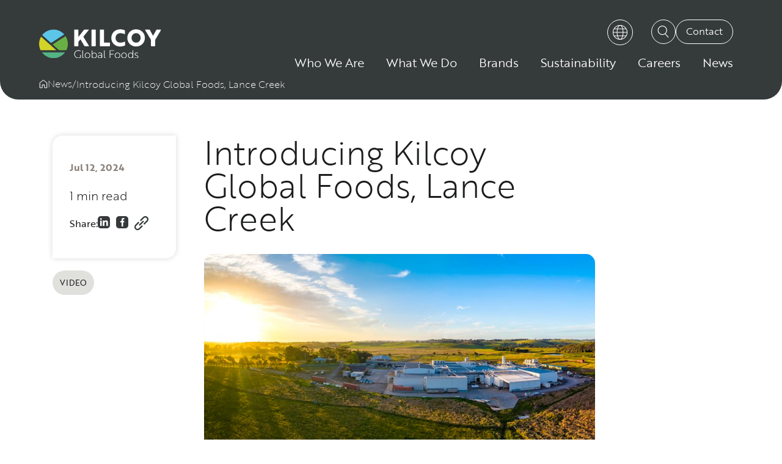

--- FILE ---
content_type: text/html; charset=UTF-8
request_url: https://www.kilcoyglobalfoods.com/news/introducing-kilcoy-global-foods-lance-creek
body_size: 19986
content:
<!doctype html><html lang="en"><head>
    <meta charset="utf-8">
    <title>Introducing Kilcoy Global Foods, Lance Creek - Kilcoy News</title>
    <link rel="shortcut icon" href="https://www.kilcoyglobalfoods.com/hubfs/kilcoy-icon.svg">
    <meta name="description" content="Kilcoy Global Foods has opened its second processing facility in Victoria, Australia. Kilcoy Global Foods, Lance Creek produces our premium Australian beef and Wagyu products. Read more...">
    
    
    <link href="https://use.typekit.net/wjz0zbg.css" rel="preload" as="style" onload="this.rel='stylesheet'">
    
    
    
    
      
    
    
    
    <meta name="viewport" content="width=device-width, initial-scale=1">

    
    <meta property="og:description" content="Kilcoy Global Foods has opened its second processing facility in Victoria, Australia. Kilcoy Global Foods, Lance Creek produces our premium Australian beef and Wagyu products. Read more...">
    <meta property="og:title" content="Introducing Kilcoy Global Foods, Lance Creek - Kilcoy News">
    <meta name="twitter:description" content="Kilcoy Global Foods has opened its second processing facility in Victoria, Australia. Kilcoy Global Foods, Lance Creek produces our premium Australian beef and Wagyu products. Read more...">
    <meta name="twitter:title" content="Introducing Kilcoy Global Foods, Lance Creek - Kilcoy News">

    

    
    <style>
a.cta_button{-moz-box-sizing:content-box !important;-webkit-box-sizing:content-box !important;box-sizing:content-box !important;vertical-align:middle}.hs-breadcrumb-menu{list-style-type:none;margin:0px 0px 0px 0px;padding:0px 0px 0px 0px}.hs-breadcrumb-menu-item{float:left;padding:10px 0px 10px 10px}.hs-breadcrumb-menu-divider:before{content:'›';padding-left:10px}.hs-featured-image-link{border:0}.hs-featured-image{float:right;margin:0 0 20px 20px;max-width:50%}@media (max-width: 568px){.hs-featured-image{float:none;margin:0;width:100%;max-width:100%}}.hs-screen-reader-text{clip:rect(1px, 1px, 1px, 1px);height:1px;overflow:hidden;position:absolute !important;width:1px}
</style>

<link rel="stylesheet" href="https://www.kilcoyglobalfoods.com/hubfs/hub_generated/template_assets/1/150008299896/1764034546170/template_main.min.css">
<link rel="stylesheet" href="https://www.kilcoyglobalfoods.com/hubfs/hub_generated/template_assets/1/150005262236/1764034546900/template_blog.min.css">
<link rel="stylesheet" href="https://www.kilcoyglobalfoods.com/hubfs/hub_generated/template_assets/1/150009060099/1764034546080/template_theme-overrides.css">
<link rel="stylesheet" href="https://www.kilcoyglobalfoods.com/hubfs/hub_generated/module_assets/1/156492876591/1744486059232/module_mega-nav.min.css">

  <style>
    #hs_cos_wrapper_module_17089998995608 .menu .menu__submenu {}

@media (min-width:767px) {
  #hs_cos_wrapper_module_17089998995608 .menu__submenu--level-2>.menu__item:first-child:before {}
}

#hs_cos_wrapper_module_17089998995608 .menu__submenu .menu__link,
#hs_cos_wrapper_module_17089998995608 .menu__submenu .menu__link:hover,
#hs_cos_wrapper_module_17089998995608 .menu__submenu .menu__link:focus {}

#hs_cos_wrapper_module_17089998995608 .menu__submenu .menu__child-toggle-icon,
#hs_cos_wrapper_module_17089998995608 .menu__submenu .menu__child-toggle-icon:hover,
#hs_cos_wrapper_module_17089998995608 .menu__submenu .menu__child-toggle-icon:focus {}

  </style>


<style>
  #hs_cos_wrapper_widget_1710462603258 .kilcoy-image-module {
  display:flex;
  justify-content:flex-start;
}

#hs_cos_wrapper_widget_1710462603258 .kilcoy-image-module.rounded-corners {
  border-radius:16px;
  overflow:hidden;
}

#hs_cos_wrapper_widget_1710462603258 .kilcoy-image-module.rounded-corners img { transition:all .3s ease; }

#hs_cos_wrapper_widget_1710462603258 .kilcoy-image-module.rounded-corners:hover img { transform:scale(1.05); }

</style>


<style>
  #hs_cos_wrapper_widget_1716970359995 .text-block { text-align:LEFT; }

#hs_cos_wrapper_widget_1716970359995 .heading {
  color:#1B1C1D;
  font-weight:100;
  margin-bottom:24px;
  text-align:LEFT;
}

#hs_cos_wrapper_widget_1716970359995 .heading b {
  color:#1B1C1D;
  font-weight:500;
}

#hs_cos_wrapper_widget_1716970359995 .body-text .h2 { margin-bottom:16px; }

#hs_cos_wrapper_widget_1716970359995 .body-text .h4,
#hs_cos_wrapper_widget_1716970359995 .body-text h4,
#hs_cos_wrapper_widget_1716970359995 .body-text .h5,
#hs_cos_wrapper_widget_1716970359995 .body-text h5 { margin-bottom:8px; }

#hs_cos_wrapper_widget_1716970359995 .body-text ul { margin-top:24px; }

#hs_cos_wrapper_widget_1716970359995 .body-text ul>li,
#hs_cos_wrapper_widget_1716970359995 .body-text ul>li>.h5,
#hs_cos_wrapper_widget_1716970359995 .body-text ul>li>h5 { margin-bottom:4px; }

#hs_cos_wrapper_widget_1716970359995 .subheading {
  color:#FFFFFF;
  font-weight:250;
  margin-bottom:0px;
  text-align:LEFT;
}

#hs_cos_wrapper_widget_1716970359995 .subheading b {
  color:#1B1C1D;
  font-weight:500;
}

#hs_cos_wrapper_widget_1716970359995 .body-text {
  color:#1B1C1D;
  font-weight:300;
  text-align:LEFT;
}

#hs_cos_wrapper_widget_1716970359995 .limit-width {
  max-width:800px;
  margin-left:auto;
  margin-right:auto;
}

#hs_cos_wrapper_widget_1716970359995 .roundedCorners { border-radius:30px 0; }

@media only screen and (max-width:768px) {
  #hs_cos_wrapper_widget_1716970359995 .heading {}

  #hs_cos_wrapper_widget_1716970359995 .subheading {}

  #hs_cos_wrapper_widget_1716970359995 .body-text {}
}

</style>


<style>
  #hs_cos_wrapper_widget_1716969957720 .form-section {
  display:flex;
  justify-content:center;
  align-items:center;
  position:relative;
  overflow:hidden;
  padding:0px;
}

#hs_cos_wrapper_widget_1716969957720 .form-section:before {
  content:"";
  position:absolute;
  width:100%;
  height:100%;
}

#hs_cos_wrapper_widget_1716969957720 .form-section-overlay {
  position:absolute;
  z-index:1;
  display:block;
  width:100vw;
  height:100%;
  left:0;
  top:0;
}

#hs_cos_wrapper_widget_1716969957720 .form-2-col {
  display:flex;
  gap:95px;
  padding-top:0px !important;
  padding-bottom:112px !important;
  padding-left:112px !important;
  padding-right:112px !important;
  align-items:flex-start;
}

#hs_cos_wrapper_widget_1716969957720 .form-left-copy p,
#hs_cos_wrapper_widget_1716969957720 .form-left-copy h3 {
  color:white;
  z-index:9;
  position:relative;
}

#hs_cos_wrapper_widget_1716969957720 .form-left-copy h3 { font-weight:bold; }

#hs_cos_wrapper_widget_1716969957720 .form-2-col .form-wrapper,
#hs_cos_wrapper_widget_1716969957720 .form-2-col .form-left-copy {
  width:50%;
  max-width:100%;
  padding-top:112px !important;
}

#hs_cos_wrapper_widget_1716969957720 .form-wrapper {
  max-width:416px;
  width:100%;
  z-index:2;
}

#hs_cos_wrapper_widget_1716969957720 .form-wrapper h3 {
  color:#ffffff;
  font-weight:500;
  margin-bottom:8px;
  text-align:center;
}

#hs_cos_wrapper_widget_1716969957720 form legend,
#hs_cos_wrapper_widget_1716969957720 .hs-richtext { color:#ffffff; }

#hs_cos_wrapper_widget_1716969957720 .submit-btn {
  width:100%;
  display:flex;
  align-items:center;
  justify-content:center;
  color:#1B1C1D;
}

#hs_cos_wrapper_widget_1716969957720 .submit-btn:hover { color:#1B1C1D; }

#hs_cos_wrapper_widget_1716969957720 .hs-fieldtype-intl-phone {
  display:flex;
  justify-content:space-between;
}

#hs_cos_wrapper_widget_1716969957720 .hs-fieldtype-intl-phone.hs-input select { margin-right:16px; }

#hs_cos_wrapper_widget_1716969957720 select {
  -moz-box-sizing:content-box;
  -webkit-box-sizing:content-box;
  box-sizing:content-box;
}

#hs_cos_wrapper_widget_1716969957720 .hs-fieldtype-select.field.hs-form-field .input { display:flex; }

#hs_cos_wrapper_widget_1716969957720 .ff-button.ff-long:after { background-image:url("data:image/svg+xml,%3Csvg xmlns='http://www.w3.org/2000/svg' width='288' height='53' viewBox='0 0 288 53' preserveAspectRatio='none' fill='none'%3E%3Cpath d='M279.048 52.0245L279.032 52.0163H278.913C269.229 52.0163 264.386 52.0292 259.542 52.0422L259.537 52.0422C254.692 52.0552 249.845 52.0681 240.151 52.0681C230.456 52.0681 225.611 52.094 220.768 52.12H220.768H220.767C215.925 52.1459 211.083 52.1718 201.39 52.1718C191.7 52.1718 186.861 52.0617 182.021 51.9517L182.02 51.9516C177.175 51.8415 172.328 51.7313 162.628 51.7313C152.934 51.7313 148.091 51.7183 143.248 51.7053H143.247C138.404 51.6924 133.56 51.6794 123.866 51.6794C114.162 51.6794 109.311 51.8849 104.464 52.0902L104.463 52.0902C99.6241 52.2952 94.7887 52.5 85.1045 52.5C75.4224 52.5 70.5849 52.2327 65.7449 51.9652L65.7436 51.9652C60.8937 51.6971 56.0407 51.4289 46.3429 51.4289C36.6413 51.4289 31.7885 51.5759 26.9405 51.7229L26.9361 51.723C22.0952 51.8697 17.2576 52.0163 7.5812 52.0163C5.49755 52.0163 3.792 51.5754 2.62585 50.9049C1.45294 50.2305 0.893606 49.3728 0.893606 48.5344C0.893606 41.2096 0.887902 33.882 0.876493 26.5514C0.876488 21.0507 0.782193 18.2979 0.687968 15.5471L0.687953 15.5467C0.59394 12.802 0.5 10.0593 0.5 4.56926C0.5 3.79747 1.07181 3.11407 2.36415 2.60149C3.63997 2.09547 5.46446 1.83018 7.5812 1.83018C20.4961 1.83018 33.4168 1.8273 46.3431 1.82154C56.0253 1.81723 60.8795 1.51327 65.7214 1.21008L65.7485 1.20838C70.5879 0.905356 75.424 0.603651 85.1045 0.603651C94.7966 0.603651 99.6379 0.653298 104.48 0.702952L104.48 0.702956C109.324 0.752632 114.169 0.802314 123.866 0.802314C133.558 0.802314 138.399 0.860591 143.241 0.91888L143.241 0.918885C148.085 0.977202 152.93 1.03553 162.628 1.03553C172.318 1.03553 177.157 1.13263 181.998 1.22976L181.999 1.22977C186.844 1.32698 191.69 1.42422 201.39 1.42422C211.095 1.42422 215.951 1.19281 220.801 0.961541L220.805 0.961309C225.645 0.730543 230.479 0.5 240.151 0.5C249.825 0.5 254.663 0.743555 259.505 0.987302L259.507 0.987389C264.359 1.23163 269.215 1.47604 278.913 1.47604C281.014 1.47604 283.226 1.82573 284.897 2.43084C285.734 2.73406 286.406 3.09116 286.86 3.4775C287.314 3.86393 287.5 4.23426 287.5 4.5779C287.5 10.0468 287.241 12.7765 286.981 15.5142L286.98 15.5187C286.718 18.2752 286.456 21.0411 286.456 26.5605C286.456 32.0297 286.201 34.7597 285.945 37.4974L285.945 37.502C285.687 40.2584 285.429 43.0241 285.429 48.543C285.429 49.3957 284.9 50.2509 283.784 50.9177C282.69 51.5714 281.076 52.0081 279.048 52.0245Z' stroke='transparent' /%3E%3C/svg%3E"); }

#hs_cos_wrapper_widget_1716969957720 .submit-btn svg {
  margin-top:-1px;
  margin-bottom:-1px;
}

#hs_cos_wrapper_widget_1716969957720 .submit-btn .fill-icon { fill:#1B1C1D; }

#hs_cos_wrapper_widget_1716969957720 .submit-btn:hover .fill-icon {
  visibility:visible;
  fill:#1B1C1D;
}

#hs_cos_wrapper_widget_1716969957720 .hs-input.invalid.error { outline:2px #ef6b51 solid !important; }

#hs_cos_wrapper_widget_1716969957720 .newsletter-form form {
  display:flex !important;
  justify-content:center;
  width:100%;
}

#hs_cos_wrapper_widget_1716969957720 .newsletter-form .form-wrapper { max-width:448px !important; }

#hs_cos_wrapper_widget_1716969957720 .newsletter-form .hs-form-field { flex-grow:1; }

#hs_cos_wrapper_widget_1716969957720 .newsletter-form form input[type=email] {
  border-radius:4px 0px 0px 0px;
  padding-top:12px;
  padding-bottom:12px;
}

#hs_cos_wrapper_widget_1716969957720 .newsletter-form .hs-submit {
  position:relative;
  width:100%;
  max-width:150px;
  overflow-x:visible;
}

#hs_cos_wrapper_widget_1716969957720 .newsletter-form .submit-btn {
  border-top-left-radius:0px;
  width:auto !important;
  padding-top:8px;
  padding-bottom:8px;
}

@media only screen and (max-width:768px) {
  #hs_cos_wrapper_widget_1716969957720 .form-2-col {
    padding:0px !important;
    width:100vw !important;
    gap:0px;
    flex-direction:column;
  }

  #hs_cos_wrapper_widget_1716969957720 .form-2-col:before {
    content:"";
    position:absolute;
  }

  #hs_cos_wrapper_widget_1716969957720 .form-2-col .form-wrapper {
    width:100%;
    padding:0px 20px 40px 20px !important;
  }

  #hs_cos_wrapper_widget_1716969957720 .form-2-col .form-left-copy {
    width:100%;
    padding:40px 20px 20px 20px !important;
  }
}

</style>


<style>
  #hs_cos_wrapper_widget_1721275340622 .text-block { text-align:LEFT; }

#hs_cos_wrapper_widget_1721275340622 .heading {
  color:#1B1C1D;
  font-weight:100;
  margin-bottom:24px;
  text-align:LEFT;
}

#hs_cos_wrapper_widget_1721275340622 .heading b {
  color:#1B1C1D;
  font-weight:500;
}

#hs_cos_wrapper_widget_1721275340622 .body-text .h2 { margin-bottom:16px; }

#hs_cos_wrapper_widget_1721275340622 .body-text .h4,
#hs_cos_wrapper_widget_1721275340622 .body-text h4,
#hs_cos_wrapper_widget_1721275340622 .body-text .h5,
#hs_cos_wrapper_widget_1721275340622 .body-text h5 { margin-bottom:8px; }

#hs_cos_wrapper_widget_1721275340622 .body-text ul { margin-top:24px; }

#hs_cos_wrapper_widget_1721275340622 .body-text ul>li,
#hs_cos_wrapper_widget_1721275340622 .body-text ul>li>.h5,
#hs_cos_wrapper_widget_1721275340622 .body-text ul>li>h5 { margin-bottom:4px; }

#hs_cos_wrapper_widget_1721275340622 .subheading {
  color:#FFFFFF;
  font-weight:300;
  margin-bottom:16px;
  text-align:LEFT;
}

#hs_cos_wrapper_widget_1721275340622 .subheading b {
  color:#1B1C1D;
  font-weight:500;
}

#hs_cos_wrapper_widget_1721275340622 .body-text {
  color:#1B1C1D;
  font-weight:300;
  text-align:LEFT;
}

#hs_cos_wrapper_widget_1721275340622 .limit-width {
  max-width:800px;
  margin-left:auto;
  margin-right:auto;
}

#hs_cos_wrapper_widget_1721275340622 .roundedCorners { border-radius:30px 0; }

@media only screen and (max-width:768px) {
  #hs_cos_wrapper_widget_1721275340622 .heading {}

  #hs_cos_wrapper_widget_1721275340622 .subheading {}

  #hs_cos_wrapper_widget_1721275340622 .body-text {}
}

</style>

<link rel="stylesheet" href="https://www.kilcoyglobalfoods.com/hubfs/hub_generated/module_assets/1/150009060024/1744486058338/module_social-follow.min.css">

  <style>
    #hs_cos_wrapper_widget_1710463093803 .social-links { justify-content:flex-start; }

#hs_cos_wrapper_widget_1710463093803 .social-links__link {}

#hs_cos_wrapper_widget_1710463093803 .social-links__icon {
  background-color:rgba(255,255,255,1.0);
  border-radius:5px;
}

#hs_cos_wrapper_widget_1710463093803 .social-links__icon svg {
  fill:#565A5C;
  height:23px;
  width:23px;
}

#hs_cos_wrapper_widget_1710463093803 .social-links__icon:hover,
#hs_cos_wrapper_widget_1710463093803 .social-links__icon:focus { background-color:rgba(175,175,175,1.0); }

#hs_cos_wrapper_widget_1710463093803 .social-links__icon:active { background-color:rgba(255,255,255,1.0); }

  </style>

<style>
  @font-face {
    font-family: "Lato";
    font-weight: 400;
    font-style: normal;
    font-display: swap;
    src: url("/_hcms/googlefonts/Lato/regular.woff2") format("woff2"), url("/_hcms/googlefonts/Lato/regular.woff") format("woff");
  }
  @font-face {
    font-family: "Lato";
    font-weight: 700;
    font-style: normal;
    font-display: swap;
    src: url("/_hcms/googlefonts/Lato/700.woff2") format("woff2"), url("/_hcms/googlefonts/Lato/700.woff") format("woff");
  }
</style>

<!-- Editor Styles -->
<style id="hs_editor_style" type="text/css">
/* HubSpot Non-stacked Media Query Styles */
@media (min-width:768px) {
  .footer-row-1-vertical-alignment > .row-fluid {
    display: -ms-flexbox !important;
    -ms-flex-direction: row;
    display: flex !important;
    flex-direction: row;
  }
  .footer-row-2-vertical-alignment > .row-fluid {
    display: -ms-flexbox !important;
    -ms-flex-direction: row;
    display: flex !important;
    flex-direction: row;
  }
  .cell_17198162221602-vertical-alignment {
    display: -ms-flexbox !important;
    -ms-flex-direction: column !important;
    -ms-flex-pack: start !important;
    display: flex !important;
    flex-direction: column !important;
    justify-content: flex-start !important;
  }
  .cell_17198162221602-vertical-alignment > div {
    flex-shrink: 0 !important;
  }
  .cell_17104629374424-vertical-alignment {
    display: -ms-flexbox !important;
    -ms-flex-direction: column !important;
    -ms-flex-pack: start !important;
    display: flex !important;
    flex-direction: column !important;
    justify-content: flex-start !important;
  }
  .cell_17104629374424-vertical-alignment > div {
    flex-shrink: 0 !important;
  }
  .cell_17104629374424-row-0-vertical-alignment > .row-fluid {
    display: -ms-flexbox !important;
    -ms-flex-direction: row;
    display: flex !important;
    flex-direction: row;
  }
  .cell_17104754759972-vertical-alignment {
    display: -ms-flexbox !important;
    -ms-flex-direction: column !important;
    -ms-flex-pack: center !important;
    display: flex !important;
    flex-direction: column !important;
    justify-content: center !important;
  }
  .cell_17104754759972-vertical-alignment > div {
    flex-shrink: 0 !important;
  }
  .cell_1716441237135-vertical-alignment {
    display: -ms-flexbox !important;
    -ms-flex-direction: column !important;
    -ms-flex-pack: center !important;
    display: flex !important;
    flex-direction: column !important;
    justify-content: center !important;
  }
  .cell_1716441237135-vertical-alignment > div {
    flex-shrink: 0 !important;
  }
}
/* HubSpot Styles (default) */
.header-top-row-0-padding {
  padding-top: 0px !important;
}
.footer-row-0-padding {
  padding-top: 50px !important;
}
.footer-row-0-background-layers {
  background-image: linear-gradient(rgba(53, 58, 59, 1), rgba(53, 58, 59, 1)) !important;
  background-position: left top !important;
  background-size: auto !important;
  background-repeat: no-repeat !important;
}
.footer-row-1-padding {
  padding-top: 0px !important;
}
.footer-row-1-background-layers {
  background-image: linear-gradient(rgba(53, 58, 59, 1), rgba(53, 58, 59, 1)) !important;
  background-position: left top !important;
  background-size: auto !important;
  background-repeat: no-repeat !important;
}
.footer-row-2-padding {
  padding-top: 0px !important;
}
.footer-row-2-background-layers {
  background-image: linear-gradient(rgba(53, 58, 59, 1), rgba(53, 58, 59, 1)) !important;
  background-position: left top !important;
  background-size: auto !important;
  background-repeat: no-repeat !important;
}
/* HubSpot Styles (mobile) */
@media (max-width: 767px) {
  .header-top-row-0-padding {
    padding-top: 0px !important;
    padding-bottom: 0px !important;
    padding-left: 0px !important;
    padding-right: 0px !important;
  }
}
</style>
    <script type="application/ld+json">
{
  "mainEntityOfPage" : {
    "@type" : "WebPage",
    "@id" : "https://www.kilcoyglobalfoods.com/news/introducing-kilcoy-global-foods-lance-creek"
  },
  "author" : {
    "name" : "Kilcoy",
    "url" : "https://www.kilcoyglobalfoods.com/news/author/kilcoy",
    "@type" : "Person"
  },
  "headline" : "Introducing Kilcoy Global Foods, Lance Creek - Kilcoy News",
  "datePublished" : "2023-12-25T13:08:00.000Z",
  "dateModified" : "2024-10-24T04:14:15.918Z",
  "publisher" : {
    "logo" : {
      "url" : "https://44590130.fs1.hubspotusercontent-na1.net/hubfs/44590130/kilcoy-logo-grey.svg",
      "@type" : "ImageObject"
    },
    "@type" : "Organization"
  },
  "@context" : "https://schema.org",
  "@type" : "BlogPosting",
  "image" : [ "https://44590130.fs1.hubspotusercontent-na1.net/hubfs/44590130/Articleimage_LanceCreek.jpg" ]
}
</script>



<script>
  var currentUrl = window.location.href;
  
  if (!currentUrl.includes('hsLang=en-us') && !currentUrl.includes('/en-us/')) {
    window.location.href = window.location.href + (window.location.href.includes('?') ? '&' : '?') + 'hsLang=en-us';
  }
  
</script>




  
  <script async>
    
    function googleTranslateElementInit() {
      //document.addEventListener("DOMContentLoaded", function() {
        new google.translate.TranslateElement({pageLanguage: 'en'}, 'google_translate_element');
        

            // Start checking for the widget
            

      //});
    }

    document.addEventListener("DOMContentLoaded", function() {
      // Create and append the Google Translate script element after the page has loaded
      var script = document.createElement('script');
      script.type = 'text/javascript';
      script.src = '//translate.google.com/translate_a/element.js?cb=googleTranslateElementInit';
      script.async = true;
      var scriptAppended = false;
      
      function checkTranslateLoaded() {
        var googleTranslate = document.querySelector('#google_translate_element');
        var translateIcon;


        if (googleTranslate) {
          translateIcon = googleTranslate.querySelector('.translate-icon');
          if (translateIcon) {
            // Add event listener if the icon is found
            translateIcon.addEventListener('mouseover', function() {
              if(!scriptAppended) {
                document.head.appendChild(script);
                scriptAppended = false;
              }
            });
            // Add event listener if the icon is found
            translateIcon.addEventListener('click', function() {
              googleTranslate.classList.toggle('translate--open');
            });

          }
        } else {
          // Retry after a short delay
          setTimeout(checkTranslateLoaded, 100);
        }
      }
      checkTranslateLoaded();
      
    });

  </script>
  





<script data-search_input-config="config_module_17089998995608" type="application/json">
{
  "autosuggest_results_message": "Results for \u201C[[search_term]]\u201D",
  "autosuggest_no_results_message": "There are no autosuggest results for \u201C[[search_term]]\u201D",
  "sr_empty_search_field_message": "There are no suggestions because the search field is empty.",
  "sr_autosuggest_results_message": "There are currently [[number_of_results]] auto-suggested results for [[search_term]]. Navigate to the results list by pressing the down arrow key, or press return to search for all results.",
  "sr_search_field_aria_label": "This is a search field with an auto-suggest feature attached.",
  "sr_search_button_aria_label": "Search"
}
</script>


<script>
  document.addEventListener("DOMContentLoaded", function() {
    // Function to load the form
    
    /*
          // Observer to detect when the form comes into view
          const observer = new IntersectionObserver((entries) => {
            entries.forEach(entry => {
              if (entry.isIntersecting) {
                loadHubSpotForm();
                observer.disconnect(); // Stop observing once the form has loaded
              }
            });
          });

          observer.observe(document.getElementById('form-placeholder'));*/
      setTimeout(function() {  window.scrollBy(0, 1);  }, 1000);
   
      setTimeout(function() {  window.scrollBy(0, -1); }, 2000);
  });

  window.addEventListener('message', function(event) {
    if (event.data.type === 'hsFormCallback' && event.data.eventName === 'onFormReady' && event.data.id == '06aee428-c42c-48b0-855b-46514c95370c') {
        var formId = event.data.id;
        var submitButton = document.querySelector("form[data-form-id='" + formId + "'] .hs-button.primary.large");
        var submitButtonText = submitButton.value;

        submitButton.style.display = 'none';

        var customButton = document.createElement('button');
        
        customButton.className = 'submit-btn';
        customButton.innerHTML = submitButtonText + `
<svg class="circle-arrow-fill" xmlns="http://www.w3.org/2000/svg" width="32" height="32" viewBox="0 0 32 32" fill="none">
  <path class="fill-icon" fill-rule="evenodd" clip-rule="evenodd" d="M16 32C24.8366 32 32 24.8366 32 16C32 7.16344 24.8366 0 16 0C7.16344 0 0 7.16344 0 16C0 24.8366 7.16344 32 16 32ZM7.76562 16.7585H21.9849L17.6765 21.0174L18.7923 22.1461L24.9737 16.0357L18.7987 9.78979L17.67 10.9057L21.8872 15.1713H7.76562V16.7585Z" />
  <circle class="outline-circle" cx="16" cy="16" r="15.5" />
  <path class="outline-arrow" transform="translate(7 10)" d="M0.813477 6.07275H16.9995" />
  <path class="outline-arrow" transform="translate(7 10)" d="M11.3486 0.420654L17.0009 6.1379L11.3486 11.7252" />
</svg>
`;
        
        var formActions = document.querySelector("form[data-form-id='" + formId + "'] .hs_submit .actions");
        formActions.appendChild(customButton);

        customButton.addEventListener('click', function() {
          submitButton.click();
        });

      }
  if (event.data.type === 'hsFormCallback' && event.data.eventName === 'onFormSubmitted' && event.data.id !== '06aee428-c42c-48b0-855b-46514c95370c') {
    window.dataLayer = window.dataLayer || []
    dataLayer.push({
      'event': 'GH_Form_Submission',
      'formType': 'FormSubmission',
      'formURL': 'https://www.kilcoyglobalfoods.com/news/introducing-kilcoy-global-foods-lance-creek'
    });
  }

  

  if(event.data.type === 'hsFormCallback' && event.data.eventName === 'onFormSubmitted' && event.data.id == '06aee428-c42c-48b0-855b-46514c95370c' && !Boolean(r1)) {
    document.getElementById("hs_cos_wrapper_widget_1710462648999_title").style.display="none";
  }



  });
</script>


    


<link rel="amphtml" href="https://www.kilcoyglobalfoods.com/news/introducing-kilcoy-global-foods-lance-creek?hs_amp=true">

<meta property="og:image" content="https://www.kilcoyglobalfoods.com/hubfs/Articleimage_LanceCreek.jpg">
<meta property="og:image:width" content="1280">
<meta property="og:image:height" content="720">

<meta name="twitter:image" content="https://www.kilcoyglobalfoods.com/hubfs/Articleimage_LanceCreek.jpg">


<meta property="og:url" content="https://www.kilcoyglobalfoods.com/news/introducing-kilcoy-global-foods-lance-creek">
<meta name="twitter:card" content="summary_large_image">

<link rel="canonical" href="https://www.kilcoyglobalfoods.com/news/introducing-kilcoy-global-foods-lance-creek">

<meta property="og:type" content="article">
<link rel="alternate" type="application/rss+xml" href="https://www.kilcoyglobalfoods.com/news/rss.xml">
<meta name="twitter:domain" content="www.kilcoyglobalfoods.com">
<script src="//platform.linkedin.com/in.js" type="text/javascript">
    lang: en_US
</script>

<meta http-equiv="content-language" content="en">
<link rel="alternate" hreflang="en" href="https://www.kilcoyglobalfoods.com/news/introducing-kilcoy-global-foods-lance-creek">
<link rel="alternate" hreflang="en-us" href="https://www.kilcoyglobalfoods.com/en-us/news/introducing-kilcoy-global-foods-lance-creek">






    <!-- Google Tag Manager -->
    <script async>(function(w,d,s,l,i){w[l]=w[l]||[];w[l].push({'gtm.start':
    new Date().getTime(),event:'gtm.js'});var f=d.getElementsByTagName(s)[0],
    j=d.createElement(s),dl=l!='dataLayer'?'&l='+l:'';j.async=true;j.src='https://www.googletagmanager.com/gtm.js?id='+i+dl;f.parentNode.insertBefore(j,f);
    })(window,document,'script','dataLayer','GTM-K56FQQPX');</script>
    <!-- End Google Tag Manager -->
  <meta name="generator" content="HubSpot"></head>
  <body>
    <!-- Google Tag Manager (noscript) -->
    <noscript><iframe src="https://www.googletagmanager.com/ns.html?id=GTM-K56FQQPX" height="0" width="0" style="display:none;visibility:hidden"></iframe></noscript>
    <!-- End Google Tag Manager (noscript) -->
    <div class="body-wrapper   hs-content-id-167589568368 hs-blog-post hs-blog-id-162067148590">
      
        <div data-global-resource-path="Website/templates/partials/header.html">
<header class="header header-top">

  

  <a href="#main-content" class="header__skip">Skip to content</a>

  

  <div class="container-fluid content-wrapper">
<div class="row-fluid-wrapper">
<div class="row-fluid">
<div class="span12 widget-span widget-type-cell " style="" data-widget-type="cell" data-x="0" data-w="12">

<div class="row-fluid-wrapper row-depth-1 row-number-1 dnd-section header-top-row-0-padding">
<div class="row-fluid ">
<div class="span12 widget-span widget-type-cell dnd-column" style="" data-widget-type="cell" data-x="0" data-w="12">

<div class="row-fluid-wrapper row-depth-1 row-number-2 dnd-row">
<div class="row-fluid ">
<div class="span12 widget-span widget-type-custom_widget dnd-module" style="" data-widget-type="custom_widget" data-x="0" data-w="12">
<div id="hs_cos_wrapper_widget_1728961653763" class="hs_cos_wrapper hs_cos_wrapper_widget hs_cos_wrapper_type_module" style="" data-hs-cos-general-type="widget" data-hs-cos-type="module"></div>

</div><!--end widget-span -->
</div><!--end row-->
</div><!--end row-wrapper -->

</div><!--end widget-span -->
</div><!--end row-->
</div><!--end row-wrapper -->

</div><!--end widget-span -->
</div>
</div>
</div>

  


 <div id="hs_cos_wrapper_module_17089998995608" class="hs_cos_wrapper hs_cos_wrapper_widget hs_cos_wrapper_type_module" style="" data-hs-cos-general-type="widget" data-hs-cos-type="module"> 



















<div class="header__container content-wrapper">

  
  <div class="header__logo header__logo--main">
    
    
    <div class="top-logo">
      <span id="hs_cos_wrapper_module_17089998995608_" class="hs_cos_wrapper hs_cos_wrapper_widget hs_cos_wrapper_type_logo" style="" data-hs-cos-general-type="widget" data-hs-cos-type="logo"><a href="//www.kilcoyglobalfoods.com/?hsLang=en" id="hs-link-module_17089998995608_" style="border-width:0px;border:0px;"><img src="https://www.kilcoyglobalfoods.com/hubfs/Logos/kilcoy-logo-white.svg" class="hs-image-widget " height="53" style="height: auto;width:223px;border-width:0px;border:0px;" width="223" alt="kilcoy-logo-white" title="kilcoy-logo-white" loading="eager"></a></span>
    </div>
    <div class="scroll-logo">
      <span id="hs_cos_wrapper_module_17089998995608_" class="hs_cos_wrapper hs_cos_wrapper_widget hs_cos_wrapper_type_logo" style="" data-hs-cos-general-type="widget" data-hs-cos-type="logo"><a href="//www.kilcoyglobalfoods.com/?hsLang=en" id="hs-link-module_17089998995608_" style="border-width:0px;border:0px;"><img src="https://www.kilcoyglobalfoods.com/hubfs/kilcoy-logo-grey.svg" class="hs-image-widget " height="53" style="height: auto;width:223px;border-width:0px;border:0px;" width="223" alt="Kilcoy Global Foods - Grey" title="Kilcoy Global Foods - Grey" loading="eager"></a></span>
    </div>
  </div>

  
  <div class="header__column">
    <div class="header__row-2">
      <div class="header__navigation header--element">

        

        <div class="translate-wrapper">
          <div id="google_translate_element">
            <div class="translate-icon">
              <svg xmlns="http://www.w3.org/2000/svg" width="24" height="24" viewbox="0 0 24 24" fill="none">
                <path d="M12 0C7.59294 0 3.72905 2.3923 1.64494 5.94414C1.61798 5.97881 1.59486 6.01734 1.57945 6.05971C0.573997 7.81252 0 9.8427 0 12C0 14.1573 0.573997 16.1913 1.57945 17.9441C1.59486 17.9827 1.61798 18.0173 1.64109 18.052C3.7252 21.6077 7.58909 24 12 24C16.4109 24 20.2748 21.6077 22.3589 18.052C22.3859 18.0173 22.4051 17.9827 22.4205 17.9441C23.426 16.1913 24 14.1612 24 12C24 9.83884 23.426 7.81252 22.4244 6.05971C22.409 6.01734 22.3859 5.97881 22.3551 5.94414C20.2709 2.3923 16.4109 0 12 0ZM21.6655 17.2507H16.8963C17.2122 15.783 17.3894 14.1727 17.4202 12.5047H22.9868C22.9098 14.2151 22.4398 15.8292 21.6655 17.2507ZM12 22.9984C10.6478 22.9984 9.23018 21.2225 8.37881 18.2485H15.625C14.7698 21.2225 13.356 22.9984 12.0039 22.9984H12ZM8.12071 17.2507C7.80867 15.8639 7.6122 14.2652 7.58138 12.5047H16.4186C16.3878 14.2652 16.1913 15.8639 15.8793 17.2507H8.12071ZM1.01316 12.5008H6.57978C6.61059 14.1689 6.7878 15.7791 7.10369 17.2469H2.33836C1.56405 15.8254 1.09406 14.2112 1.01701 12.5008H1.01316ZM2.33836 6.75313H7.10754C6.79165 8.22087 6.61445 9.83114 6.58363 11.503H1.01316C1.09021 9.78876 1.56019 8.17849 2.33836 6.75313ZM12 1.00161C13.3522 1.00161 14.7698 2.77753 15.6212 5.75152H8.37496C9.23018 2.77753 10.644 1.00161 11.9961 1.00161H12ZM15.8793 6.75313C16.1913 8.13997 16.3878 9.73868 16.4186 11.503H7.58138C7.6122 9.73868 7.80867 8.13997 8.12071 6.75313H15.8793ZM17.4241 11.4992C17.3933 9.82729 17.2161 8.21701 16.9002 6.74928H21.6693C22.4437 8.17079 22.9175 9.78491 22.9945 11.4992H17.4279H17.4241ZM21.0453 5.75152H16.6536C16.4533 5.00803 16.2144 4.31075 15.9409 3.67127C15.5172 2.68507 15.0318 1.88764 14.4925 1.28668C17.1891 1.91461 19.512 3.54029 21.0414 5.74767L21.0453 5.75152ZM9.50754 1.28668C8.97207 1.88764 8.48283 2.68507 8.05907 3.67127C7.78555 4.31075 7.54671 5.00803 7.34639 5.75152H2.95474C4.48796 3.54029 6.80706 1.91846 9.50369 1.28668H9.50754ZM2.95474 18.2523H7.34639C7.54671 18.9958 7.78555 19.6931 8.05907 20.3326C8.48283 21.3188 8.96822 22.1162 9.50754 22.7172C6.80706 22.0892 4.48796 20.4636 2.95474 18.2523ZM14.4963 22.7133C15.0318 22.1124 15.521 21.3149 15.9448 20.3287C16.2183 19.6892 16.4571 18.992 16.6575 18.2485H21.0491C19.5159 20.4597 17.1968 22.0815 14.5002 22.7133H14.4963Z" fill="white" />
              </svg>
            </div>
          </div>
        </div>

        
        
        

        <nav class="menu menu--desktop" aria-label="Main menu">
          <div class="menu__wrapper no-list">
            

  

  

  

  <div class="menu-top-row">
    <!--<div class="translate-icon"></div>-->
    
    <div class="search-icon-button">
      <svg xmlns="http://www.w3.org/2000/svg" width="16" height="17" viewbox="0 0 16 17" fill="none">
        <circle cx="6.5" cy="6.5" r="6" />
        <path d="M10.5 11.5L15 16.5" />
      </svg>
    </div>
    
    
  

    



<a class="top-row-button" href="https://www.kilcoyglobalfoods.com/contact-us?hsLang=en">
  Contact
</a> 


    
  </div>

  <div class="menu-bottom-row">
    
      
      

  <div class="menu__item menu__item--depth-1 menu__item--has-submenu hs-skip-lang-url-rewrite">
     
  
  <a class="menu__link menu__link--toggle   link-underline" href="https://www.kilcoyglobalfoods.com/who-we-are" aria-haspopup="true" aria-expanded="false"><span>Who We Are</span></a>
   
 
  
    
    <div class="submenu_wrapper">
      <div class="menu__submenu menu__submenu--level-2 no-list">       
        <div class="menu__submenu_title">
          
          <div class="h2">
            Who We Are
          </div>
          
          <a href="https://www.kilcoyglobalfoods.com/who-we-are" class="button">See Who We Are
<svg class="circle-arrow-fill" xmlns="http://www.w3.org/2000/svg" width="32" height="32" viewbox="0 0 32 32" fill="none">
  <path class="fill-icon" fill-rule="evenodd" clip-rule="evenodd" d="M16 32C24.8366 32 32 24.8366 32 16C32 7.16344 24.8366 0 16 0C7.16344 0 0 7.16344 0 16C0 24.8366 7.16344 32 16 32ZM7.76562 16.7585H21.9849L17.6765 21.0174L18.7923 22.1461L24.9737 16.0357L18.7987 9.78979L17.67 10.9057L21.8872 15.1713H7.76562V16.7585Z" fill="#ffffff" />
  <circle class="outline-circle" cx="16" cy="16" r="15.5" stroke="#ffffff" />
  <path class="outline-arrow" transform="translate(7 10)" d="M0.813477 6.07275H16.9995" stroke="#ffffff" />
  <path class="outline-arrow" transform="translate(7 10)" d="M11.3486 0.420654L17.0009 6.1379L11.3486 11.7252" stroke="#ffffff" />
</svg>
</a>
          
        </div>
        <div class="submenu_item_wrapper">
          
          
          <div>
            
            
             
  
  <a class="menu__link menu__link--toggle   " href="https://www.kilcoyglobalfoods.com/who-we-are/about-us" aria-haspopup="true" aria-expanded="false"><span>About Us
<svg class="circle-arrow" xmlns="http://www.w3.org/2000/svg" width="32" height="32" viewbox="0 0 32 32" fill="none">
  <path class="fill-icon" fill-rule="evenodd" clip-rule="evenodd" d="M16 32C24.8366 32 32 24.8366 32 16C32 7.16344 24.8366 0 16 0C7.16344 0 0 7.16344 0 16C0 24.8366 7.16344 32 16 32ZM7.76562 16.7585H21.9849L17.6765 21.0174L18.7923 22.1461L24.9737 16.0357L18.7987 9.78979L17.67 10.9057L21.8872 15.1713H7.76562V16.7585Z" fill="#1b1c1d" />
  <circle class="outline-circle" cx="16" cy="16" r="15.5" stroke="#1b1c1d" />
  <path class="outline-arrow" transform="translate(7 10)" d="M0.813477 6.07275H16.9995" stroke="#1b1c1d" />
  <path class="outline-arrow" transform="translate(7 10)" d="M11.3486 0.420654L17.0009 6.1379L11.3486 11.7252" stroke="#1b1c1d" />
</svg>
</span></a>
   
 
  
            
            
            
            <div class="menu__submenu--level-3 limit-height">
              
              
              <div>
                 
  
  <a class="menu__link    link-underline" href="https://www.kilcoyglobalfoods.com/who-we-are/about-us/our-story"><span>Our Story</span></a>
   
 
  
              </div>
              
              <div>
                 
  
  <a class="menu__link    link-underline" href="https://www.kilcoyglobalfoods.com/who-we-are/about-us/our-mission-and-values"><span>Our Mission &amp; Values</span></a>
   
 
  
              </div>
              
              <div>
                 
  
  <a class="menu__link    link-underline" href="https://www.kilcoyglobalfoods.com/who-we-are/about-us/awards"><span>Awards</span></a>
   
 
  
              </div>
                
            </div>
            
          </div> 
          
          
          <div>
            
            
             
  
  <a class="menu__link    " href="https://www.kilcoyglobalfoods.com/who-we-are/innovation"><span>Innovation
<svg class="circle-arrow" xmlns="http://www.w3.org/2000/svg" width="32" height="32" viewbox="0 0 32 32" fill="none">
  <path class="fill-icon" fill-rule="evenodd" clip-rule="evenodd" d="M16 32C24.8366 32 32 24.8366 32 16C32 7.16344 24.8366 0 16 0C7.16344 0 0 7.16344 0 16C0 24.8366 7.16344 32 16 32ZM7.76562 16.7585H21.9849L17.6765 21.0174L18.7923 22.1461L24.9737 16.0357L18.7987 9.78979L17.67 10.9057L21.8872 15.1713H7.76562V16.7585Z" fill="#1b1c1d" />
  <circle class="outline-circle" cx="16" cy="16" r="15.5" stroke="#1b1c1d" />
  <path class="outline-arrow" transform="translate(7 10)" d="M0.813477 6.07275H16.9995" stroke="#1b1c1d" />
  <path class="outline-arrow" transform="translate(7 10)" d="M11.3486 0.420654L17.0009 6.1379L11.3486 11.7252" stroke="#1b1c1d" />
</svg>
</span></a>
   
 
  
            
            
            
          </div> 
          
          
          <div>
            
            
             
  
  <a class="menu__link menu__link--toggle   " href="https://www.kilcoyglobalfoods.com/who-we-are/quality" aria-haspopup="true" aria-expanded="false"><span>Quality Standards
<svg class="circle-arrow" xmlns="http://www.w3.org/2000/svg" width="32" height="32" viewbox="0 0 32 32" fill="none">
  <path class="fill-icon" fill-rule="evenodd" clip-rule="evenodd" d="M16 32C24.8366 32 32 24.8366 32 16C32 7.16344 24.8366 0 16 0C7.16344 0 0 7.16344 0 16C0 24.8366 7.16344 32 16 32ZM7.76562 16.7585H21.9849L17.6765 21.0174L18.7923 22.1461L24.9737 16.0357L18.7987 9.78979L17.67 10.9057L21.8872 15.1713H7.76562V16.7585Z" fill="#1b1c1d" />
  <circle class="outline-circle" cx="16" cy="16" r="15.5" stroke="#1b1c1d" />
  <path class="outline-arrow" transform="translate(7 10)" d="M0.813477 6.07275H16.9995" stroke="#1b1c1d" />
  <path class="outline-arrow" transform="translate(7 10)" d="M11.3486 0.420654L17.0009 6.1379L11.3486 11.7252" stroke="#1b1c1d" />
</svg>
</span></a>
   
 
  
            
            
            
            <div class="menu__submenu--level-3 limit-height">
              
              
              <div>
                 
  
  <a class="menu__link    link-underline" href="https://www.kilcoyglobalfoods.com/who-we-are/quality/quality-assurance"><span>Quality Assurance</span></a>
   
 
  
              </div>
              
              <div>
                 
  
  <a class="menu__link    link-underline" href="https://www.kilcoyglobalfoods.com/who-we-are/quality/supply-assurance"><span>Supply Assurance</span></a>
   
 
  
              </div>
              
              <div>
                 
  
  <a class="menu__link    link-underline" href="https://www.kilcoyglobalfoods.com/who-we-are/quality/food-safety"><span>Food Safety</span></a>
   
 
  
              </div>
              
              <div>
                 
  
  <a class="menu__link    link-underline" href="https://www.kilcoyglobalfoods.com/who-we-are/quality/accreditations"><span>Accreditations</span></a>
   
 
  
              </div>
                
            </div>
            
          </div> 
                              
        </div>
      </div>
    </div>
    
  </div>

  
      
      

  <div class="menu__item menu__item--depth-1 menu__item--has-submenu hs-skip-lang-url-rewrite">
     
  
  <a class="menu__link menu__link--toggle   link-underline" href="https://www.kilcoyglobalfoods.com/what-we-do" aria-haspopup="true" aria-expanded="false"><span>What We Do</span></a>
   
 
  
    
    <div class="submenu_wrapper">
      <div class="menu__submenu menu__submenu--level-2 no-list">       
        <div class="menu__submenu_title">
          
          <div class="h2">
            What We Do
          </div>
          
          <a href="https://www.kilcoyglobalfoods.com/what-we-do" class="button">See What We Do
<svg class="circle-arrow-fill" xmlns="http://www.w3.org/2000/svg" width="32" height="32" viewbox="0 0 32 32" fill="none">
  <path class="fill-icon" fill-rule="evenodd" clip-rule="evenodd" d="M16 32C24.8366 32 32 24.8366 32 16C32 7.16344 24.8366 0 16 0C7.16344 0 0 7.16344 0 16C0 24.8366 7.16344 32 16 32ZM7.76562 16.7585H21.9849L17.6765 21.0174L18.7923 22.1461L24.9737 16.0357L18.7987 9.78979L17.67 10.9057L21.8872 15.1713H7.76562V16.7585Z" fill="#ffffff" />
  <circle class="outline-circle" cx="16" cy="16" r="15.5" stroke="#ffffff" />
  <path class="outline-arrow" transform="translate(7 10)" d="M0.813477 6.07275H16.9995" stroke="#ffffff" />
  <path class="outline-arrow" transform="translate(7 10)" d="M11.3486 0.420654L17.0009 6.1379L11.3486 11.7252" stroke="#ffffff" />
</svg>
</a>
          
        </div>
        <div class="submenu_item_wrapper">
          
          
          <div>
            
            
             
  
  <a class="menu__link menu__link--toggle   " href="https://www.kilcoyglobalfoods.com/what-we-do/solutions" aria-haspopup="true" aria-expanded="false"><span>Solutions
<svg class="circle-arrow" xmlns="http://www.w3.org/2000/svg" width="32" height="32" viewbox="0 0 32 32" fill="none">
  <path class="fill-icon" fill-rule="evenodd" clip-rule="evenodd" d="M16 32C24.8366 32 32 24.8366 32 16C32 7.16344 24.8366 0 16 0C7.16344 0 0 7.16344 0 16C0 24.8366 7.16344 32 16 32ZM7.76562 16.7585H21.9849L17.6765 21.0174L18.7923 22.1461L24.9737 16.0357L18.7987 9.78979L17.67 10.9057L21.8872 15.1713H7.76562V16.7585Z" fill="#1b1c1d" />
  <circle class="outline-circle" cx="16" cy="16" r="15.5" stroke="#1b1c1d" />
  <path class="outline-arrow" transform="translate(7 10)" d="M0.813477 6.07275H16.9995" stroke="#1b1c1d" />
  <path class="outline-arrow" transform="translate(7 10)" d="M11.3486 0.420654L17.0009 6.1379L11.3486 11.7252" stroke="#1b1c1d" />
</svg>
</span></a>
   
 
  
            
            
            
            <div class="menu__submenu--level-3 limit-height">
              
              
              <div>
                 
  
  <a class="menu__link    link-underline" href="https://www.kilcoyglobalfoods.com/what-we-do/solutions/beef-solutions"><span>Beef</span></a>
   
 
  
              </div>
              
              <div>
                 
  
  <a class="menu__link    link-underline" href="https://www.kilcoyglobalfoods.com/what-we-do/solutions/lamb"><span>Lamb</span></a>
   
 
  
              </div>
              
              <div>
                 
  
  <a class="menu__link    link-underline" href="https://www.kilcoyglobalfoods.com/what-we-do/solutions/goat"><span>Goat</span></a>
   
 
  
              </div>
              
              <div>
                 
  
  <a class="menu__link    link-underline" href="https://www.kilcoyglobalfoods.com/what-we-do/solutions/sheep"><span>Sheep</span></a>
   
 
  
              </div>
              
              <div>
                 
  
  <a class="menu__link    link-underline" href="https://www.kilcoyglobalfoods.com/what-we-do/solutions/co-products"><span>Co-Products</span></a>
   
 
  
              </div>
              
              <div>
                 
  
  <a class="menu__link    link-underline" href="https://www.kilcoyglobalfoods.com/what-we-do/solutions/value-add-solutions"><span>Value Add Solutions</span></a>
   
 
  
              </div>
              
              <div>
                 
  
   
  <span class="menu-separator"></span>
  
   
 
  
              </div>
              
              <div>
                 
  
  <a class="menu__link    link-underline" href="https://www.kilcoyglobalfoods.com/what-we-do/solutions/nutrition"><span>Nutrition</span></a>
   
 
  
              </div>
                
            </div>
            
          </div> 
          
          
          <div>
            
            
             
  
  <a class="menu__link menu__link--toggle   " href="https://www.kilcoyglobalfoods.com/what-we-do/our-brands" aria-haspopup="true" aria-expanded="false"><span>Brands
<svg class="circle-arrow" xmlns="http://www.w3.org/2000/svg" width="32" height="32" viewbox="0 0 32 32" fill="none">
  <path class="fill-icon" fill-rule="evenodd" clip-rule="evenodd" d="M16 32C24.8366 32 32 24.8366 32 16C32 7.16344 24.8366 0 16 0C7.16344 0 0 7.16344 0 16C0 24.8366 7.16344 32 16 32ZM7.76562 16.7585H21.9849L17.6765 21.0174L18.7923 22.1461L24.9737 16.0357L18.7987 9.78979L17.67 10.9057L21.8872 15.1713H7.76562V16.7585Z" fill="#1b1c1d" />
  <circle class="outline-circle" cx="16" cy="16" r="15.5" stroke="#1b1c1d" />
  <path class="outline-arrow" transform="translate(7 10)" d="M0.813477 6.07275H16.9995" stroke="#1b1c1d" />
  <path class="outline-arrow" transform="translate(7 10)" d="M11.3486 0.420654L17.0009 6.1379L11.3486 11.7252" stroke="#1b1c1d" />
</svg>
</span></a>
   
 
  
            
            
            
            <div class="menu__submenu--level-3 limit-height">
              
              
              <div>
                 
  
  <a class="menu__link    link-underline" href="https://www.kilcoyglobalfoods.com/what-we-do/our-brands/kilcoy-diamond"><span>Kilcoy Diamond</span></a>
   
 
  
              </div>
              
              <div>
                 
  
  <a class="menu__link    link-underline" href="https://www.kilcoyglobalfoods.com/what-we-do/our-brands/ebony-black-angus"><span>Ebony Black Angus</span></a>
   
 
  
              </div>
              
              <div>
                 
  
  <a class="menu__link    link-underline" href="https://www.kilcoyglobalfoods.com/what-we-do/our-brands/carrara-wagyu"><span>Carrara Wagyu</span></a>
   
 
  
              </div>
              
              <div>
                 
  
  <a class="menu__link    link-underline" href="https://www.kilcoyglobalfoods.com/what-we-do/our-brands/jade-pure"><span>Jade Pure Wagyu</span></a>
   
 
  
              </div>
              
              <div>
                 
  
  <a class="menu__link    link-underline" href="https://www.kilcoyglobalfoods.com/what-we-do/our-brands/kilcoy-pure"><span>Kilcoy Pure</span></a>
   
 
  
              </div>
              
              <div>
                 
  
  <a class="menu__link    link-underline" href="https://www.kilcoyglobalfoods.com/what-we-do/our-brands/hardwicks"><span>Hardwicks</span></a>
   
 
  
              </div>
              
              <div>
                 
  
  <a class="menu__link    link-underline" href="https://www.kilcoyglobalfoods.com/what-we-do/our-brands/few-far"><span>Few &amp; Far</span></a>
   
 
  
              </div>
              
              <div>
                 
  
   
  <span class="menu-separator"></span>
  
   
 
  
              </div>
              
              <div>
                 
  
  <a class="menu__link    link-underline" href="https://www.kilcoyglobalfoods.com/what-we-do/brands/kilcoy-nutrition"><span>Kilcoy Nutrition</span></a>
   
 
  
              </div>
                
            </div>
            
          </div> 
                              
        </div>
      </div>
    </div>
    
  </div>

  
      
      

  <div class="menu__item menu__item--depth-1 menu__item--has-submenu hs-skip-lang-url-rewrite">
     
  
  <a class="menu__link menu__link--toggle   link-underline" href="https://www.kilcoyglobalfoods.com/sustainability" aria-haspopup="true" aria-expanded="false"><span>Sustainability</span></a>
   
 
  
    
    <div class="submenu_wrapper">
      <div class="menu__submenu menu__submenu--level-2 no-list">       
        <div class="menu__submenu_title">
          
          <div class="h2">
            Sustainability
          </div>
          
          <a href="https://www.kilcoyglobalfoods.com/sustainability" class="button">See Sustainability
<svg class="circle-arrow-fill" xmlns="http://www.w3.org/2000/svg" width="32" height="32" viewbox="0 0 32 32" fill="none">
  <path class="fill-icon" fill-rule="evenodd" clip-rule="evenodd" d="M16 32C24.8366 32 32 24.8366 32 16C32 7.16344 24.8366 0 16 0C7.16344 0 0 7.16344 0 16C0 24.8366 7.16344 32 16 32ZM7.76562 16.7585H21.9849L17.6765 21.0174L18.7923 22.1461L24.9737 16.0357L18.7987 9.78979L17.67 10.9057L21.8872 15.1713H7.76562V16.7585Z" fill="#ffffff" />
  <circle class="outline-circle" cx="16" cy="16" r="15.5" stroke="#ffffff" />
  <path class="outline-arrow" transform="translate(7 10)" d="M0.813477 6.07275H16.9995" stroke="#ffffff" />
  <path class="outline-arrow" transform="translate(7 10)" d="M11.3486 0.420654L17.0009 6.1379L11.3486 11.7252" stroke="#ffffff" />
</svg>
</a>
          
        </div>
        <div class="submenu_item_wrapper">
          
          
          <div class="menu-bg" style="background-image: url('https://www.kilcoyglobalfoods.com/hubfs/Navmenu%20Images/Nav_Environment-min.jpg');">
            
            
             
  
  <a class="menu__link    " href="https://www.kilcoyglobalfoods.com/sustainability/environment"><span>Environment
<svg class="circle-arrow" xmlns="http://www.w3.org/2000/svg" width="32" height="32" viewbox="0 0 32 32" fill="none">
  <path class="fill-icon" fill-rule="evenodd" clip-rule="evenodd" d="M16 32C24.8366 32 32 24.8366 32 16C32 7.16344 24.8366 0 16 0C7.16344 0 0 7.16344 0 16C0 24.8366 7.16344 32 16 32ZM7.76562 16.7585H21.9849L17.6765 21.0174L18.7923 22.1461L24.9737 16.0357L18.7987 9.78979L17.67 10.9057L21.8872 15.1713H7.76562V16.7585Z" fill="#ffffff" />
  <circle class="outline-circle" cx="16" cy="16" r="15.5" stroke="#ffffff" />
  <path class="outline-arrow" transform="translate(7 10)" d="M0.813477 6.07275H16.9995" stroke="#ffffff" />
  <path class="outline-arrow" transform="translate(7 10)" d="M11.3486 0.420654L17.0009 6.1379L11.3486 11.7252" stroke="#ffffff" />
</svg>
</span></a>
   
 
  
            
            
            
          </div> 
          
          
          <div class="menu-bg" style="background-image: url('https://www.kilcoyglobalfoods.com/hubfs/Navmenu%20Images/Nav_AnimalWelfare-min.jpg');">
            
            
             
  
  <a class="menu__link    " href="https://www.kilcoyglobalfoods.com/sustainability/animal-welfare"><span>Animal Welfare
<svg class="circle-arrow" xmlns="http://www.w3.org/2000/svg" width="32" height="32" viewbox="0 0 32 32" fill="none">
  <path class="fill-icon" fill-rule="evenodd" clip-rule="evenodd" d="M16 32C24.8366 32 32 24.8366 32 16C32 7.16344 24.8366 0 16 0C7.16344 0 0 7.16344 0 16C0 24.8366 7.16344 32 16 32ZM7.76562 16.7585H21.9849L17.6765 21.0174L18.7923 22.1461L24.9737 16.0357L18.7987 9.78979L17.67 10.9057L21.8872 15.1713H7.76562V16.7585Z" fill="#ffffff" />
  <circle class="outline-circle" cx="16" cy="16" r="15.5" stroke="#ffffff" />
  <path class="outline-arrow" transform="translate(7 10)" d="M0.813477 6.07275H16.9995" stroke="#ffffff" />
  <path class="outline-arrow" transform="translate(7 10)" d="M11.3486 0.420654L17.0009 6.1379L11.3486 11.7252" stroke="#ffffff" />
</svg>
</span></a>
   
 
  
            
            
            
          </div> 
          
          
          <div class="menu-bg" style="background-image: url('https://www.kilcoyglobalfoods.com/hubfs/Navmenu%20Images/Nav_Community-min.jpg');">
            
            
             
  
  <a class="menu__link    " href="https://www.kilcoyglobalfoods.com/sustainability/community"><span>Community
<svg class="circle-arrow" xmlns="http://www.w3.org/2000/svg" width="32" height="32" viewbox="0 0 32 32" fill="none">
  <path class="fill-icon" fill-rule="evenodd" clip-rule="evenodd" d="M16 32C24.8366 32 32 24.8366 32 16C32 7.16344 24.8366 0 16 0C7.16344 0 0 7.16344 0 16C0 24.8366 7.16344 32 16 32ZM7.76562 16.7585H21.9849L17.6765 21.0174L18.7923 22.1461L24.9737 16.0357L18.7987 9.78979L17.67 10.9057L21.8872 15.1713H7.76562V16.7585Z" fill="#ffffff" />
  <circle class="outline-circle" cx="16" cy="16" r="15.5" stroke="#ffffff" />
  <path class="outline-arrow" transform="translate(7 10)" d="M0.813477 6.07275H16.9995" stroke="#ffffff" />
  <path class="outline-arrow" transform="translate(7 10)" d="M11.3486 0.420654L17.0009 6.1379L11.3486 11.7252" stroke="#ffffff" />
</svg>
</span></a>
   
 
  
            
            
            
          </div> 
                              
        </div>
      </div>
    </div>
    
  </div>

  
      
      

  <div class="menu__item menu__item--depth-1 menu__item--has-submenu hs-skip-lang-url-rewrite">
     
  
  <a class="menu__link menu__link--toggle   link-underline" href="https://www.kilcoyglobalfoods.com/our-producers" aria-haspopup="true" aria-expanded="false"><span>Our Producers</span></a>
   
 
  
    
    <div class="submenu_wrapper">
      <div class="menu__submenu menu__submenu--level-2 no-list">       
        <div class="menu__submenu_title">
          
          <div class="h2">
            Our Producers
          </div>
          
          <a href="https://www.kilcoyglobalfoods.com/our-producers" class="button">See Our Producers
<svg class="circle-arrow-fill" xmlns="http://www.w3.org/2000/svg" width="32" height="32" viewbox="0 0 32 32" fill="none">
  <path class="fill-icon" fill-rule="evenodd" clip-rule="evenodd" d="M16 32C24.8366 32 32 24.8366 32 16C32 7.16344 24.8366 0 16 0C7.16344 0 0 7.16344 0 16C0 24.8366 7.16344 32 16 32ZM7.76562 16.7585H21.9849L17.6765 21.0174L18.7923 22.1461L24.9737 16.0357L18.7987 9.78979L17.67 10.9057L21.8872 15.1713H7.76562V16.7585Z" fill="#ffffff" />
  <circle class="outline-circle" cx="16" cy="16" r="15.5" stroke="#ffffff" />
  <path class="outline-arrow" transform="translate(7 10)" d="M0.813477 6.07275H16.9995" stroke="#ffffff" />
  <path class="outline-arrow" transform="translate(7 10)" d="M11.3486 0.420654L17.0009 6.1379L11.3486 11.7252" stroke="#ffffff" />
</svg>
</a>
          
        </div>
        <div class="submenu_item_wrapper">
          
          
          <div class="menu-bg" style="background-image: url('https://www.kilcoyglobalfoods.com/hubfs/Navmenu%20Images/Nav_ProducerPartners-min.jpg');">
            
            
             
  
  <a class="menu__link    " href="https://www.kilcoyglobalfoods.com/our-producers/our-producer-partners"><span>Our Producer Partners
<svg class="circle-arrow" xmlns="http://www.w3.org/2000/svg" width="32" height="32" viewbox="0 0 32 32" fill="none">
  <path class="fill-icon" fill-rule="evenodd" clip-rule="evenodd" d="M16 32C24.8366 32 32 24.8366 32 16C32 7.16344 24.8366 0 16 0C7.16344 0 0 7.16344 0 16C0 24.8366 7.16344 32 16 32ZM7.76562 16.7585H21.9849L17.6765 21.0174L18.7923 22.1461L24.9737 16.0357L18.7987 9.78979L17.67 10.9057L21.8872 15.1713H7.76562V16.7585Z" fill="#ffffff" />
  <circle class="outline-circle" cx="16" cy="16" r="15.5" stroke="#ffffff" />
  <path class="outline-arrow" transform="translate(7 10)" d="M0.813477 6.07275H16.9995" stroke="#ffffff" />
  <path class="outline-arrow" transform="translate(7 10)" d="M11.3486 0.420654L17.0009 6.1379L11.3486 11.7252" stroke="#ffffff" />
</svg>
</span></a>
   
 
  
            
            
            
          </div> 
          
          
          <div class="menu-bg" style="background-image: url('https://www.kilcoyglobalfoods.com/hubfs/Navmenu%20Images/Nav_OurRequirements-min.jpg');">
            
            
             
  
  <a class="menu__link    " href="https://www.kilcoyglobalfoods.com/our-producers/our-requirements"><span>Our Requirements
<svg class="circle-arrow" xmlns="http://www.w3.org/2000/svg" width="32" height="32" viewbox="0 0 32 32" fill="none">
  <path class="fill-icon" fill-rule="evenodd" clip-rule="evenodd" d="M16 32C24.8366 32 32 24.8366 32 16C32 7.16344 24.8366 0 16 0C7.16344 0 0 7.16344 0 16C0 24.8366 7.16344 32 16 32ZM7.76562 16.7585H21.9849L17.6765 21.0174L18.7923 22.1461L24.9737 16.0357L18.7987 9.78979L17.67 10.9057L21.8872 15.1713H7.76562V16.7585Z" fill="#ffffff" />
  <circle class="outline-circle" cx="16" cy="16" r="15.5" stroke="#ffffff" />
  <path class="outline-arrow" transform="translate(7 10)" d="M0.813477 6.07275H16.9995" stroke="#ffffff" />
  <path class="outline-arrow" transform="translate(7 10)" d="M11.3486 0.420654L17.0009 6.1379L11.3486 11.7252" stroke="#ffffff" />
</svg>
</span></a>
   
 
  
            
            
            
          </div> 
                              
        </div>
      </div>
    </div>
    
  </div>

  
      
      

  <div class="menu__item menu__item--depth-1 menu__item--has-submenu hs-skip-lang-url-rewrite">
     
  
  <a class="menu__link menu__link--toggle   link-underline" href="https://www.kilcoyglobalfoods.com/careers" aria-haspopup="true" aria-expanded="false"><span>Careers</span></a>
   
 
  
    
    <div class="submenu_wrapper">
      <div class="menu__submenu menu__submenu--level-2 no-list">       
        <div class="menu__submenu_title">
          
          <div class="h2">
            Careers
          </div>
          
          <a href="https://www.kilcoyglobalfoods.com/careers" class="button">See Careers
<svg class="circle-arrow-fill" xmlns="http://www.w3.org/2000/svg" width="32" height="32" viewbox="0 0 32 32" fill="none">
  <path class="fill-icon" fill-rule="evenodd" clip-rule="evenodd" d="M16 32C24.8366 32 32 24.8366 32 16C32 7.16344 24.8366 0 16 0C7.16344 0 0 7.16344 0 16C0 24.8366 7.16344 32 16 32ZM7.76562 16.7585H21.9849L17.6765 21.0174L18.7923 22.1461L24.9737 16.0357L18.7987 9.78979L17.67 10.9057L21.8872 15.1713H7.76562V16.7585Z" fill="#ffffff" />
  <circle class="outline-circle" cx="16" cy="16" r="15.5" stroke="#ffffff" />
  <path class="outline-arrow" transform="translate(7 10)" d="M0.813477 6.07275H16.9995" stroke="#ffffff" />
  <path class="outline-arrow" transform="translate(7 10)" d="M11.3486 0.420654L17.0009 6.1379L11.3486 11.7252" stroke="#ffffff" />
</svg>
</a>
          
        </div>
        <div class="submenu_item_wrapper">
          
          
          <div class="menu-bg" style="background-image: url('https://www.kilcoyglobalfoods.com/hubfs/Navmenu%20Images/Nav_CurrentPositions-min.jpg');">
            
            
             
  
  <a class="menu__link    " href="https://www.kilcoyglobalfoods.com/careers/current-positions"><span>Current Positions
<svg class="circle-arrow" xmlns="http://www.w3.org/2000/svg" width="32" height="32" viewbox="0 0 32 32" fill="none">
  <path class="fill-icon" fill-rule="evenodd" clip-rule="evenodd" d="M16 32C24.8366 32 32 24.8366 32 16C32 7.16344 24.8366 0 16 0C7.16344 0 0 7.16344 0 16C0 24.8366 7.16344 32 16 32ZM7.76562 16.7585H21.9849L17.6765 21.0174L18.7923 22.1461L24.9737 16.0357L18.7987 9.78979L17.67 10.9057L21.8872 15.1713H7.76562V16.7585Z" fill="#ffffff" />
  <circle class="outline-circle" cx="16" cy="16" r="15.5" stroke="#ffffff" />
  <path class="outline-arrow" transform="translate(7 10)" d="M0.813477 6.07275H16.9995" stroke="#ffffff" />
  <path class="outline-arrow" transform="translate(7 10)" d="M11.3486 0.420654L17.0009 6.1379L11.3486 11.7252" stroke="#ffffff" />
</svg>
</span></a>
   
 
  
            
            
            
          </div> 
          
          
          <div class="menu-bg" style="background-image: url('https://www.kilcoyglobalfoods.com/hubfs/Navmenu%20Images/Nav_WhyWorkWithUs-min.jpg');">
            
            
             
  
  <a class="menu__link    " href="https://www.kilcoyglobalfoods.com/careers/why-work-with-us"><span>Why Work With Us
<svg class="circle-arrow" xmlns="http://www.w3.org/2000/svg" width="32" height="32" viewbox="0 0 32 32" fill="none">
  <path class="fill-icon" fill-rule="evenodd" clip-rule="evenodd" d="M16 32C24.8366 32 32 24.8366 32 16C32 7.16344 24.8366 0 16 0C7.16344 0 0 7.16344 0 16C0 24.8366 7.16344 32 16 32ZM7.76562 16.7585H21.9849L17.6765 21.0174L18.7923 22.1461L24.9737 16.0357L18.7987 9.78979L17.67 10.9057L21.8872 15.1713H7.76562V16.7585Z" fill="#ffffff" />
  <circle class="outline-circle" cx="16" cy="16" r="15.5" stroke="#ffffff" />
  <path class="outline-arrow" transform="translate(7 10)" d="M0.813477 6.07275H16.9995" stroke="#ffffff" />
  <path class="outline-arrow" transform="translate(7 10)" d="M11.3486 0.420654L17.0009 6.1379L11.3486 11.7252" stroke="#ffffff" />
</svg>
</span></a>
   
 
  
            
            
            
          </div> 
          
          
          <div class="menu-bg" style="background-image: url('https://www.kilcoyglobalfoods.com/hubfs/Navmenu%20Images/Nav_AppreniceshipProgram-min.jpg');">
            
            
             
  
  <a class="menu__link    " href="https://www.kilcoyglobalfoods.com/careers/apprenticeship-program"><span>Apprenticeship Program
<svg class="circle-arrow" xmlns="http://www.w3.org/2000/svg" width="32" height="32" viewbox="0 0 32 32" fill="none">
  <path class="fill-icon" fill-rule="evenodd" clip-rule="evenodd" d="M16 32C24.8366 32 32 24.8366 32 16C32 7.16344 24.8366 0 16 0C7.16344 0 0 7.16344 0 16C0 24.8366 7.16344 32 16 32ZM7.76562 16.7585H21.9849L17.6765 21.0174L18.7923 22.1461L24.9737 16.0357L18.7987 9.78979L17.67 10.9057L21.8872 15.1713H7.76562V16.7585Z" fill="#ffffff" />
  <circle class="outline-circle" cx="16" cy="16" r="15.5" stroke="#ffffff" />
  <path class="outline-arrow" transform="translate(7 10)" d="M0.813477 6.07275H16.9995" stroke="#ffffff" />
  <path class="outline-arrow" transform="translate(7 10)" d="M11.3486 0.420654L17.0009 6.1379L11.3486 11.7252" stroke="#ffffff" />
</svg>
</span></a>
   
 
  
            
            
            
          </div> 
          
          
          <div class="menu-bg" style="background-image: url('https://www.kilcoyglobalfoods.com/hubfs/Navmenu%20Images/Nav_GraduateProgram-min.jpg');">
            
            
             
  
  <a class="menu__link    " href="https://www.kilcoyglobalfoods.com/careers/graduate-program"><span>Graduate Program
<svg class="circle-arrow" xmlns="http://www.w3.org/2000/svg" width="32" height="32" viewbox="0 0 32 32" fill="none">
  <path class="fill-icon" fill-rule="evenodd" clip-rule="evenodd" d="M16 32C24.8366 32 32 24.8366 32 16C32 7.16344 24.8366 0 16 0C7.16344 0 0 7.16344 0 16C0 24.8366 7.16344 32 16 32ZM7.76562 16.7585H21.9849L17.6765 21.0174L18.7923 22.1461L24.9737 16.0357L18.7987 9.78979L17.67 10.9057L21.8872 15.1713H7.76562V16.7585Z" fill="#ffffff" />
  <circle class="outline-circle" cx="16" cy="16" r="15.5" stroke="#ffffff" />
  <path class="outline-arrow" transform="translate(7 10)" d="M0.813477 6.07275H16.9995" stroke="#ffffff" />
  <path class="outline-arrow" transform="translate(7 10)" d="M11.3486 0.420654L17.0009 6.1379L11.3486 11.7252" stroke="#ffffff" />
</svg>
</span></a>
   
 
  
            
            
            
          </div> 
          
          
          <div class="menu-bg" style="background-image: url('https://www.kilcoyglobalfoods.com/hubfs/Navmenu%20Images/Nav_FAQs-min.jpg');">
            
            
             
  
  <a class="menu__link    " href="https://www.kilcoyglobalfoods.com/careers/faqs"><span>FAQS
<svg class="circle-arrow" xmlns="http://www.w3.org/2000/svg" width="32" height="32" viewbox="0 0 32 32" fill="none">
  <path class="fill-icon" fill-rule="evenodd" clip-rule="evenodd" d="M16 32C24.8366 32 32 24.8366 32 16C32 7.16344 24.8366 0 16 0C7.16344 0 0 7.16344 0 16C0 24.8366 7.16344 32 16 32ZM7.76562 16.7585H21.9849L17.6765 21.0174L18.7923 22.1461L24.9737 16.0357L18.7987 9.78979L17.67 10.9057L21.8872 15.1713H7.76562V16.7585Z" fill="#ffffff" />
  <circle class="outline-circle" cx="16" cy="16" r="15.5" stroke="#ffffff" />
  <path class="outline-arrow" transform="translate(7 10)" d="M0.813477 6.07275H16.9995" stroke="#ffffff" />
  <path class="outline-arrow" transform="translate(7 10)" d="M11.3486 0.420654L17.0009 6.1379L11.3486 11.7252" stroke="#ffffff" />
</svg>
</span></a>
   
 
  
            
            
            
          </div> 
                              
        </div>
      </div>
    </div>
    
  </div>

  
      
      

  <div class="menu__item menu__item--depth-1  hs-skip-lang-url-rewrite">
     
  
  <a class="menu__link    link-underline" href="https://www.kilcoyglobalfoods.com/news"><span>News</span></a>
   
 
  
    
  </div>

  
      
    
  </div>
  <div class="search_submenu_wrapper">
    <div class="search__submenu menu__submenu menu__submenu--level-2 no-list">
      







  



<div class="hs-search-field">
    <div class="hs-search-field__bar   ">
      <form data-hs-do-not-collect="true" class="hs-search-field__form" action="/hs-search-results">

        <label class="hs-search-field__label " for="module_17089998995608-input">Search</label>

        <input role="combobox" aria-expanded="false" aria-controls="autocomplete-results" aria-label="This is a search field with an auto-suggest feature attached." type="search" class="hs-search-field__input" id="module_17089998995608-input" name="q" autocomplete="off" aria-autocomplete="list" placeholder="Search">

        
          <input type="hidden" name="type" value="SITE_PAGE">
        
        
        
          <input type="hidden" name="type" value="BLOG_POST">
          <input type="hidden" name="type" value="LISTING_PAGE">
        
        
        

        <button class="hs-search-field__button " aria-label="Search">
          
<svg class="circle-arrow" xmlns="http://www.w3.org/2000/svg" width="100%" height="100%" viewbox="0 0 32 32" fill="none">
  <path class="fill-icon" fill-rule="evenodd" clip-rule="evenodd" d="M16 32C24.8366 32 32 24.8366 32 16C32 7.16344 24.8366 0 16 0C7.16344 0 0 7.16344 0 16C0 24.8366 7.16344 32 16 32ZM7.76562 16.7585H21.9849L17.6765 21.0174L18.7923 22.1461L24.9737 16.0357L18.7987 9.78979L17.67 10.9057L21.8872 15.1713H7.76562V16.7585Z" fill="#ffffff" />
  <circle class="outline-circle" cx="16" cy="16" r="15.5" stroke="#ffffff" />
  <path class="outline-arrow" transform="translate(7 10)" d="M0.813477 6.07275H16.9995" stroke="#ffffff" />
  <path class="outline-arrow" transform="translate(7 10)" d="M11.3486 0.420654L17.0009 6.1379L11.3486 11.7252" stroke="#ffffff" />
</svg>
 </button>
        <div class="hs-search-field__suggestions-container ">
          <ul id="autocomplete-results" role="listbox" aria-label="term" class="hs-search-field__suggestions">
            
              <li role="option" tabindex="-1" aria-posinset="1" aria-setsize="0" class="results-for show-for-sr">There are no suggestions because the search field is empty.</li>
            
          </ul>
        </div>
      </form>
    </div>
    <div id="sr-messenger" class="hs-search-sr-message-container show-for-sr" role="status" aria-live="polite" aria-atomic="true">
    </div>
</div>

    </div>
  </div>


          </div>
        </nav>

        

        <nav class="menu menu--mobile" aria-label="Main menu">
          <div class="menu__wrapper no-list">
            

  

  

  

  <div class="menu-top-row">
    <!--<div class="translate-icon"></div>-->
    
    <div class="search-icon-button">
      <svg xmlns="http://www.w3.org/2000/svg" width="16" height="17" viewbox="0 0 16 17" fill="none">
        <circle cx="6.5" cy="6.5" r="6" />
        <path d="M10.5 11.5L15 16.5" />
      </svg>
    </div>
    
    <div class="mobile-menu-toggle">
      <input class="menu-btn" type="checkbox" id="menu-btn">
      <label class="menu-icon" for="menu-btn"><span class="navicon"></span></label>
    </div>
    
  </div>

  <div class="menu-bottom-row">
    <div class="menu-links-wrapper">
      
      

  <div class="menu__item menu__item--depth-1 menu__item--has-submenu hs-skip-lang-url-rewrite">
     
  
  <span class="menu__link menu__link--toggle   " data-menu-link="who-we-are"><span>Who We Are
<svg xmlns="http://www.w3.org/2000/svg" width="18" height="31" viewbox="0 0 18 31" fill="none">
  <path d="M0.5 2L14.4091 15.5L0.500001 29" stroke="#1B1C1D" />
</svg>
</span></span>
   
 
  
    
    <div class="submenu_wrapper" data-menu="who-we-are">
      <div class="menu__submenu menu__submenu--level-2 no-list">       
        <div class="menu__submenu_title" style="background-image: url('https://www.kilcoyglobalfoods.com/hubfs/Navmenu%20Images/MobileNav_WhoWeAre.jpg');">
          
          <span class="back-btn" data-menu-back="who-we-are">
            
<svg class="circle-arrow-fill" xmlns="http://www.w3.org/2000/svg" width="18" height="18" viewbox="0 0 32 32" fill="none">
  <path class="fill-icon" fill-rule="evenodd" clip-rule="evenodd" d="M16 32C24.8366 32 32 24.8366 32 16C32 7.16344 24.8366 0 16 0C7.16344 0 0 7.16344 0 16C0 24.8366 7.16344 32 16 32ZM7.76562 16.7585H21.9849L17.6765 21.0174L18.7923 22.1461L24.9737 16.0357L18.7987 9.78979L17.67 10.9057L21.8872 15.1713H7.76562V16.7585Z" fill="#ffffff" />
  <circle class="outline-circle" cx="16" cy="16" r="15.5" stroke="#ffffff" />
  <path class="outline-arrow" transform="translate(7 10)" d="M0.813477 6.07275H16.9995" stroke="#ffffff" />
  <path class="outline-arrow" transform="translate(7 10)" d="M11.3486 0.420654L17.0009 6.1379L11.3486 11.7252" stroke="#ffffff" />
</svg>
 Back
          </span>
          
          <div class="h2">
            Who We Are
          </div>
          
          <a href="https://www.kilcoyglobalfoods.com/who-we-are" class="button">See Who We Are
<svg class="circle-arrow-fill" xmlns="http://www.w3.org/2000/svg" width="32" height="32" viewbox="0 0 32 32" fill="none">
  <path class="fill-icon" fill-rule="evenodd" clip-rule="evenodd" d="M16 32C24.8366 32 32 24.8366 32 16C32 7.16344 24.8366 0 16 0C7.16344 0 0 7.16344 0 16C0 24.8366 7.16344 32 16 32ZM7.76562 16.7585H21.9849L17.6765 21.0174L18.7923 22.1461L24.9737 16.0357L18.7987 9.78979L17.67 10.9057L21.8872 15.1713H7.76562V16.7585Z" fill="#ffffff" />
  <circle class="outline-circle" cx="16" cy="16" r="15.5" stroke="#ffffff" />
  <path class="outline-arrow" transform="translate(7 10)" d="M0.813477 6.07275H16.9995" stroke="#ffffff" />
  <path class="outline-arrow" transform="translate(7 10)" d="M11.3486 0.420654L17.0009 6.1379L11.3486 11.7252" stroke="#ffffff" />
</svg>
</a>
          
        </div>
        <div class="submenu_item_wrapper">
          
          
          <div>
            
             
  
  <span class="menu__link menu__link--toggle   " data-menu-link="about-us"><span>About Us
<svg xmlns="http://www.w3.org/2000/svg" width="18" height="31" viewbox="0 0 18 31" fill="none">
  <path d="M0.5 2L14.4091 15.5L0.500001 29" stroke="#1B1C1D" />
</svg>
</span></span>
   
 
  
            
            
            <div class="menu__submenu--level-3" data-menu="about-us">
              
              <div class="menu__submenu_title" style="background-image: url('https://www.kilcoyglobalfoods.com/hubfs/Navmenu%20Images/MobileNav_AboutUs.jpg');">
                <span class="back-btn" data-menu-back="about-us">
                  
<svg class="circle-arrow-fill" xmlns="http://www.w3.org/2000/svg" width="18" height="18" viewbox="0 0 32 32" fill="none">
  <path class="fill-icon" fill-rule="evenodd" clip-rule="evenodd" d="M16 32C24.8366 32 32 24.8366 32 16C32 7.16344 24.8366 0 16 0C7.16344 0 0 7.16344 0 16C0 24.8366 7.16344 32 16 32ZM7.76562 16.7585H21.9849L17.6765 21.0174L18.7923 22.1461L24.9737 16.0357L18.7987 9.78979L17.67 10.9057L21.8872 15.1713H7.76562V16.7585Z" fill="#ffffff" />
  <circle class="outline-circle" cx="16" cy="16" r="15.5" stroke="#ffffff" />
  <path class="outline-arrow" transform="translate(7 10)" d="M0.813477 6.07275H16.9995" stroke="#ffffff" />
  <path class="outline-arrow" transform="translate(7 10)" d="M11.3486 0.420654L17.0009 6.1379L11.3486 11.7252" stroke="#ffffff" />
</svg>
 Back
                </span>
                <div class="h2">
                  About Us
                </div>
                
                <a href="https://www.kilcoyglobalfoods.com/who-we-are/about-us" class="button">See About Us
<svg class="circle-arrow-fill" xmlns="http://www.w3.org/2000/svg" width="32" height="32" viewbox="0 0 32 32" fill="none">
  <path class="fill-icon" fill-rule="evenodd" clip-rule="evenodd" d="M16 32C24.8366 32 32 24.8366 32 16C32 7.16344 24.8366 0 16 0C7.16344 0 0 7.16344 0 16C0 24.8366 7.16344 32 16 32ZM7.76562 16.7585H21.9849L17.6765 21.0174L18.7923 22.1461L24.9737 16.0357L18.7987 9.78979L17.67 10.9057L21.8872 15.1713H7.76562V16.7585Z" fill="#ffffff" />
  <circle class="outline-circle" cx="16" cy="16" r="15.5" stroke="#ffffff" />
  <path class="outline-arrow" transform="translate(7 10)" d="M0.813477 6.07275H16.9995" stroke="#ffffff" />
  <path class="outline-arrow" transform="translate(7 10)" d="M11.3486 0.420654L17.0009 6.1379L11.3486 11.7252" stroke="#ffffff" />
</svg>
</a>             
                
              </div>
              
              
              <div>
                 
  
  <a class="menu__link    " href="https://www.kilcoyglobalfoods.com/who-we-are/about-us/our-story"><span>Our Story</span></a>
   
 
  
              </div>
              
              <div>
                 
  
  <a class="menu__link    " href="https://www.kilcoyglobalfoods.com/who-we-are/about-us/our-mission-and-values"><span>Our Mission &amp; Values</span></a>
   
 
  
              </div>
              
              <div>
                 
  
  <a class="menu__link    " href="https://www.kilcoyglobalfoods.com/who-we-are/about-us/awards"><span>Awards</span></a>
   
 
  
              </div>
                
            </div>
            
          </div> 
          
          
          <div>
            
             
  
  <a class="menu__link    " href="https://www.kilcoyglobalfoods.com/who-we-are/innovation"><span>Innovation</span></a>
   
 
  
            
            
          </div> 
          
          
          <div>
            
             
  
  <span class="menu__link menu__link--toggle   " data-menu-link="quality-standards"><span>Quality Standards
<svg xmlns="http://www.w3.org/2000/svg" width="18" height="31" viewbox="0 0 18 31" fill="none">
  <path d="M0.5 2L14.4091 15.5L0.500001 29" stroke="#1B1C1D" />
</svg>
</span></span>
   
 
  
            
            
            <div class="menu__submenu--level-3" data-menu="quality-standards">
              
              <div class="menu__submenu_title" style="background-image: url('https://www.kilcoyglobalfoods.com/hubfs/Navmenu%20Images/MobileNav_Quality.jpg');">
                <span class="back-btn" data-menu-back="quality-standards">
                  
<svg class="circle-arrow-fill" xmlns="http://www.w3.org/2000/svg" width="18" height="18" viewbox="0 0 32 32" fill="none">
  <path class="fill-icon" fill-rule="evenodd" clip-rule="evenodd" d="M16 32C24.8366 32 32 24.8366 32 16C32 7.16344 24.8366 0 16 0C7.16344 0 0 7.16344 0 16C0 24.8366 7.16344 32 16 32ZM7.76562 16.7585H21.9849L17.6765 21.0174L18.7923 22.1461L24.9737 16.0357L18.7987 9.78979L17.67 10.9057L21.8872 15.1713H7.76562V16.7585Z" fill="#ffffff" />
  <circle class="outline-circle" cx="16" cy="16" r="15.5" stroke="#ffffff" />
  <path class="outline-arrow" transform="translate(7 10)" d="M0.813477 6.07275H16.9995" stroke="#ffffff" />
  <path class="outline-arrow" transform="translate(7 10)" d="M11.3486 0.420654L17.0009 6.1379L11.3486 11.7252" stroke="#ffffff" />
</svg>
 Back
                </span>
                <div class="h2">
                  Quality Standards
                </div>
                
                <a href="https://www.kilcoyglobalfoods.com/who-we-are/quality" class="button">See Quality Standards
<svg class="circle-arrow-fill" xmlns="http://www.w3.org/2000/svg" width="32" height="32" viewbox="0 0 32 32" fill="none">
  <path class="fill-icon" fill-rule="evenodd" clip-rule="evenodd" d="M16 32C24.8366 32 32 24.8366 32 16C32 7.16344 24.8366 0 16 0C7.16344 0 0 7.16344 0 16C0 24.8366 7.16344 32 16 32ZM7.76562 16.7585H21.9849L17.6765 21.0174L18.7923 22.1461L24.9737 16.0357L18.7987 9.78979L17.67 10.9057L21.8872 15.1713H7.76562V16.7585Z" fill="#ffffff" />
  <circle class="outline-circle" cx="16" cy="16" r="15.5" stroke="#ffffff" />
  <path class="outline-arrow" transform="translate(7 10)" d="M0.813477 6.07275H16.9995" stroke="#ffffff" />
  <path class="outline-arrow" transform="translate(7 10)" d="M11.3486 0.420654L17.0009 6.1379L11.3486 11.7252" stroke="#ffffff" />
</svg>
</a>             
                
              </div>
              
              
              <div>
                 
  
  <a class="menu__link    " href="https://www.kilcoyglobalfoods.com/who-we-are/quality/quality-assurance"><span>Quality Assurance</span></a>
   
 
  
              </div>
              
              <div>
                 
  
  <a class="menu__link    " href="https://www.kilcoyglobalfoods.com/who-we-are/quality/supply-assurance"><span>Supply Assurance</span></a>
   
 
  
              </div>
              
              <div>
                 
  
  <a class="menu__link    " href="https://www.kilcoyglobalfoods.com/who-we-are/quality/food-safety"><span>Food Safety</span></a>
   
 
  
              </div>
              
              <div>
                 
  
  <a class="menu__link    " href="https://www.kilcoyglobalfoods.com/who-we-are/quality/accreditations"><span>Accreditations</span></a>
   
 
  
              </div>
                
            </div>
            
          </div> 
                              
        </div>
      </div>
    </div>
    
  </div>

  
      
      

  <div class="menu__item menu__item--depth-1 menu__item--has-submenu hs-skip-lang-url-rewrite">
     
  
  <span class="menu__link menu__link--toggle   " data-menu-link="what-we-do"><span>What We Do
<svg xmlns="http://www.w3.org/2000/svg" width="18" height="31" viewbox="0 0 18 31" fill="none">
  <path d="M0.5 2L14.4091 15.5L0.500001 29" stroke="#1B1C1D" />
</svg>
</span></span>
   
 
  
    
    <div class="submenu_wrapper" data-menu="what-we-do">
      <div class="menu__submenu menu__submenu--level-2 no-list">       
        <div class="menu__submenu_title" style="background-image: url('https://www.kilcoyglobalfoods.com/hubfs/Navmenu%20Images/MobileNav_WhatWeDo.jpg');">
          
          <span class="back-btn" data-menu-back="what-we-do">
            
<svg class="circle-arrow-fill" xmlns="http://www.w3.org/2000/svg" width="18" height="18" viewbox="0 0 32 32" fill="none">
  <path class="fill-icon" fill-rule="evenodd" clip-rule="evenodd" d="M16 32C24.8366 32 32 24.8366 32 16C32 7.16344 24.8366 0 16 0C7.16344 0 0 7.16344 0 16C0 24.8366 7.16344 32 16 32ZM7.76562 16.7585H21.9849L17.6765 21.0174L18.7923 22.1461L24.9737 16.0357L18.7987 9.78979L17.67 10.9057L21.8872 15.1713H7.76562V16.7585Z" fill="#ffffff" />
  <circle class="outline-circle" cx="16" cy="16" r="15.5" stroke="#ffffff" />
  <path class="outline-arrow" transform="translate(7 10)" d="M0.813477 6.07275H16.9995" stroke="#ffffff" />
  <path class="outline-arrow" transform="translate(7 10)" d="M11.3486 0.420654L17.0009 6.1379L11.3486 11.7252" stroke="#ffffff" />
</svg>
 Back
          </span>
          
          <div class="h2">
            What We Do
          </div>
          
          <a href="https://www.kilcoyglobalfoods.com/what-we-do" class="button">See What We Do
<svg class="circle-arrow-fill" xmlns="http://www.w3.org/2000/svg" width="32" height="32" viewbox="0 0 32 32" fill="none">
  <path class="fill-icon" fill-rule="evenodd" clip-rule="evenodd" d="M16 32C24.8366 32 32 24.8366 32 16C32 7.16344 24.8366 0 16 0C7.16344 0 0 7.16344 0 16C0 24.8366 7.16344 32 16 32ZM7.76562 16.7585H21.9849L17.6765 21.0174L18.7923 22.1461L24.9737 16.0357L18.7987 9.78979L17.67 10.9057L21.8872 15.1713H7.76562V16.7585Z" fill="#ffffff" />
  <circle class="outline-circle" cx="16" cy="16" r="15.5" stroke="#ffffff" />
  <path class="outline-arrow" transform="translate(7 10)" d="M0.813477 6.07275H16.9995" stroke="#ffffff" />
  <path class="outline-arrow" transform="translate(7 10)" d="M11.3486 0.420654L17.0009 6.1379L11.3486 11.7252" stroke="#ffffff" />
</svg>
</a>
          
        </div>
        <div class="submenu_item_wrapper">
          
          
          <div>
            
             
  
  <span class="menu__link menu__link--toggle   " data-menu-link="solutions"><span>Solutions
<svg xmlns="http://www.w3.org/2000/svg" width="18" height="31" viewbox="0 0 18 31" fill="none">
  <path d="M0.5 2L14.4091 15.5L0.500001 29" stroke="#1B1C1D" />
</svg>
</span></span>
   
 
  
            
            
            <div class="menu__submenu--level-3" data-menu="solutions">
              
              <div class="menu__submenu_title" style="background-image: url('https://www.kilcoyglobalfoods.com/hubfs/Navmenu%20Images/MobileNav_Solutions.jpg');">
                <span class="back-btn" data-menu-back="solutions">
                  
<svg class="circle-arrow-fill" xmlns="http://www.w3.org/2000/svg" width="18" height="18" viewbox="0 0 32 32" fill="none">
  <path class="fill-icon" fill-rule="evenodd" clip-rule="evenodd" d="M16 32C24.8366 32 32 24.8366 32 16C32 7.16344 24.8366 0 16 0C7.16344 0 0 7.16344 0 16C0 24.8366 7.16344 32 16 32ZM7.76562 16.7585H21.9849L17.6765 21.0174L18.7923 22.1461L24.9737 16.0357L18.7987 9.78979L17.67 10.9057L21.8872 15.1713H7.76562V16.7585Z" fill="#ffffff" />
  <circle class="outline-circle" cx="16" cy="16" r="15.5" stroke="#ffffff" />
  <path class="outline-arrow" transform="translate(7 10)" d="M0.813477 6.07275H16.9995" stroke="#ffffff" />
  <path class="outline-arrow" transform="translate(7 10)" d="M11.3486 0.420654L17.0009 6.1379L11.3486 11.7252" stroke="#ffffff" />
</svg>
 Back
                </span>
                <div class="h2">
                  Solutions
                </div>
                
                <a href="https://www.kilcoyglobalfoods.com/what-we-do/solutions" class="button">See Solutions
<svg class="circle-arrow-fill" xmlns="http://www.w3.org/2000/svg" width="32" height="32" viewbox="0 0 32 32" fill="none">
  <path class="fill-icon" fill-rule="evenodd" clip-rule="evenodd" d="M16 32C24.8366 32 32 24.8366 32 16C32 7.16344 24.8366 0 16 0C7.16344 0 0 7.16344 0 16C0 24.8366 7.16344 32 16 32ZM7.76562 16.7585H21.9849L17.6765 21.0174L18.7923 22.1461L24.9737 16.0357L18.7987 9.78979L17.67 10.9057L21.8872 15.1713H7.76562V16.7585Z" fill="#ffffff" />
  <circle class="outline-circle" cx="16" cy="16" r="15.5" stroke="#ffffff" />
  <path class="outline-arrow" transform="translate(7 10)" d="M0.813477 6.07275H16.9995" stroke="#ffffff" />
  <path class="outline-arrow" transform="translate(7 10)" d="M11.3486 0.420654L17.0009 6.1379L11.3486 11.7252" stroke="#ffffff" />
</svg>
</a>             
                
              </div>
              
              
              <div>
                 
  
  <a class="menu__link    " href="https://www.kilcoyglobalfoods.com/what-we-do/solutions/beef-solutions"><span>Beef</span></a>
   
 
  
              </div>
              
              <div>
                 
  
  <a class="menu__link    " href="https://www.kilcoyglobalfoods.com/what-we-do/solutions/lamb"><span>Lamb</span></a>
   
 
  
              </div>
              
              <div>
                 
  
  <a class="menu__link    " href="https://www.kilcoyglobalfoods.com/what-we-do/solutions/goat"><span>Goat</span></a>
   
 
  
              </div>
              
              <div>
                 
  
  <a class="menu__link    " href="https://www.kilcoyglobalfoods.com/what-we-do/solutions/sheep"><span>Sheep</span></a>
   
 
  
              </div>
              
              <div>
                 
  
  <a class="menu__link    " href="https://www.kilcoyglobalfoods.com/what-we-do/solutions/co-products"><span>Co-Products</span></a>
   
 
  
              </div>
              
              <div>
                 
  
  <a class="menu__link    " href="https://www.kilcoyglobalfoods.com/what-we-do/solutions/value-add-solutions"><span>Value Add Solutions</span></a>
   
 
  
              </div>
              
              <div>
                 
  
   
  <span class="menu-separator"></span>
  
   
 
  
              </div>
              
              <div>
                 
  
  <a class="menu__link    " href="https://www.kilcoyglobalfoods.com/what-we-do/solutions/nutrition"><span>Nutrition</span></a>
   
 
  
              </div>
                
            </div>
            
          </div> 
          
          
          <div>
            
             
  
  <span class="menu__link menu__link--toggle   " data-menu-link="brands"><span>Brands
<svg xmlns="http://www.w3.org/2000/svg" width="18" height="31" viewbox="0 0 18 31" fill="none">
  <path d="M0.5 2L14.4091 15.5L0.500001 29" stroke="#1B1C1D" />
</svg>
</span></span>
   
 
  
            
            
            <div class="menu__submenu--level-3" data-menu="brands">
              
              <div class="menu__submenu_title" style="background-image: url('https://www.kilcoyglobalfoods.com/hubfs/Navmenu%20Images/MobileNav_Brands.jpg');">
                <span class="back-btn" data-menu-back="brands">
                  
<svg class="circle-arrow-fill" xmlns="http://www.w3.org/2000/svg" width="18" height="18" viewbox="0 0 32 32" fill="none">
  <path class="fill-icon" fill-rule="evenodd" clip-rule="evenodd" d="M16 32C24.8366 32 32 24.8366 32 16C32 7.16344 24.8366 0 16 0C7.16344 0 0 7.16344 0 16C0 24.8366 7.16344 32 16 32ZM7.76562 16.7585H21.9849L17.6765 21.0174L18.7923 22.1461L24.9737 16.0357L18.7987 9.78979L17.67 10.9057L21.8872 15.1713H7.76562V16.7585Z" fill="#ffffff" />
  <circle class="outline-circle" cx="16" cy="16" r="15.5" stroke="#ffffff" />
  <path class="outline-arrow" transform="translate(7 10)" d="M0.813477 6.07275H16.9995" stroke="#ffffff" />
  <path class="outline-arrow" transform="translate(7 10)" d="M11.3486 0.420654L17.0009 6.1379L11.3486 11.7252" stroke="#ffffff" />
</svg>
 Back
                </span>
                <div class="h2">
                  Brands
                </div>
                
                <a href="https://www.kilcoyglobalfoods.com/what-we-do/our-brands" class="button">See Brands
<svg class="circle-arrow-fill" xmlns="http://www.w3.org/2000/svg" width="32" height="32" viewbox="0 0 32 32" fill="none">
  <path class="fill-icon" fill-rule="evenodd" clip-rule="evenodd" d="M16 32C24.8366 32 32 24.8366 32 16C32 7.16344 24.8366 0 16 0C7.16344 0 0 7.16344 0 16C0 24.8366 7.16344 32 16 32ZM7.76562 16.7585H21.9849L17.6765 21.0174L18.7923 22.1461L24.9737 16.0357L18.7987 9.78979L17.67 10.9057L21.8872 15.1713H7.76562V16.7585Z" fill="#ffffff" />
  <circle class="outline-circle" cx="16" cy="16" r="15.5" stroke="#ffffff" />
  <path class="outline-arrow" transform="translate(7 10)" d="M0.813477 6.07275H16.9995" stroke="#ffffff" />
  <path class="outline-arrow" transform="translate(7 10)" d="M11.3486 0.420654L17.0009 6.1379L11.3486 11.7252" stroke="#ffffff" />
</svg>
</a>             
                
              </div>
              
              
              <div>
                 
  
  <a class="menu__link    " href="https://www.kilcoyglobalfoods.com/what-we-do/our-brands/kilcoy-diamond"><span>Kilcoy Diamond</span></a>
   
 
  
              </div>
              
              <div>
                 
  
  <a class="menu__link    " href="https://www.kilcoyglobalfoods.com/what-we-do/our-brands/ebony-black-angus"><span>Ebony Black Angus</span></a>
   
 
  
              </div>
              
              <div>
                 
  
  <a class="menu__link    " href="https://www.kilcoyglobalfoods.com/what-we-do/our-brands/carrara-wagyu"><span>Carrara Wagyu</span></a>
   
 
  
              </div>
              
              <div>
                 
  
  <a class="menu__link    " href="https://www.kilcoyglobalfoods.com/what-we-do/our-brands/jade-pure"><span>Jade Pure Wagyu</span></a>
   
 
  
              </div>
              
              <div>
                 
  
  <a class="menu__link    " href="https://www.kilcoyglobalfoods.com/what-we-do/our-brands/kilcoy-pure"><span>Kilcoy Pure</span></a>
   
 
  
              </div>
              
              <div>
                 
  
  <a class="menu__link    " href="https://www.kilcoyglobalfoods.com/what-we-do/our-brands/hardwicks"><span>Hardwicks</span></a>
   
 
  
              </div>
              
              <div>
                 
  
  <a class="menu__link    " href="https://www.kilcoyglobalfoods.com/what-we-do/our-brands/few-far"><span>Few &amp; Far</span></a>
   
 
  
              </div>
              
              <div>
                 
  
   
  <span class="menu-separator"></span>
  
   
 
  
              </div>
              
              <div>
                 
  
  <a class="menu__link    " href="https://www.kilcoyglobalfoods.com/what-we-do/brands/kilcoy-nutrition"><span>Kilcoy Nutrition</span></a>
   
 
  
              </div>
                
            </div>
            
          </div> 
                              
        </div>
      </div>
    </div>
    
  </div>

  
      
      

  <div class="menu__item menu__item--depth-1 menu__item--has-submenu hs-skip-lang-url-rewrite">
     
  
  <span class="menu__link menu__link--toggle   " data-menu-link="sustainability"><span>Sustainability
<svg xmlns="http://www.w3.org/2000/svg" width="18" height="31" viewbox="0 0 18 31" fill="none">
  <path d="M0.5 2L14.4091 15.5L0.500001 29" stroke="#1B1C1D" />
</svg>
</span></span>
   
 
  
    
    <div class="submenu_wrapper" data-menu="sustainability">
      <div class="menu__submenu menu__submenu--level-2 no-list">       
        <div class="menu__submenu_title" style="background-image: url('https://www.kilcoyglobalfoods.com/hubfs/Navmenu%20Images/MobileNav_Sustainability.jpg');">
          
          <span class="back-btn" data-menu-back="sustainability">
            
<svg class="circle-arrow-fill" xmlns="http://www.w3.org/2000/svg" width="18" height="18" viewbox="0 0 32 32" fill="none">
  <path class="fill-icon" fill-rule="evenodd" clip-rule="evenodd" d="M16 32C24.8366 32 32 24.8366 32 16C32 7.16344 24.8366 0 16 0C7.16344 0 0 7.16344 0 16C0 24.8366 7.16344 32 16 32ZM7.76562 16.7585H21.9849L17.6765 21.0174L18.7923 22.1461L24.9737 16.0357L18.7987 9.78979L17.67 10.9057L21.8872 15.1713H7.76562V16.7585Z" fill="#ffffff" />
  <circle class="outline-circle" cx="16" cy="16" r="15.5" stroke="#ffffff" />
  <path class="outline-arrow" transform="translate(7 10)" d="M0.813477 6.07275H16.9995" stroke="#ffffff" />
  <path class="outline-arrow" transform="translate(7 10)" d="M11.3486 0.420654L17.0009 6.1379L11.3486 11.7252" stroke="#ffffff" />
</svg>
 Back
          </span>
          
          <div class="h2">
            Sustainability
          </div>
          
          <a href="https://www.kilcoyglobalfoods.com/sustainability" class="button">See Sustainability
<svg class="circle-arrow-fill" xmlns="http://www.w3.org/2000/svg" width="32" height="32" viewbox="0 0 32 32" fill="none">
  <path class="fill-icon" fill-rule="evenodd" clip-rule="evenodd" d="M16 32C24.8366 32 32 24.8366 32 16C32 7.16344 24.8366 0 16 0C7.16344 0 0 7.16344 0 16C0 24.8366 7.16344 32 16 32ZM7.76562 16.7585H21.9849L17.6765 21.0174L18.7923 22.1461L24.9737 16.0357L18.7987 9.78979L17.67 10.9057L21.8872 15.1713H7.76562V16.7585Z" fill="#ffffff" />
  <circle class="outline-circle" cx="16" cy="16" r="15.5" stroke="#ffffff" />
  <path class="outline-arrow" transform="translate(7 10)" d="M0.813477 6.07275H16.9995" stroke="#ffffff" />
  <path class="outline-arrow" transform="translate(7 10)" d="M11.3486 0.420654L17.0009 6.1379L11.3486 11.7252" stroke="#ffffff" />
</svg>
</a>
          
        </div>
        <div class="submenu_item_wrapper">
          
          
          <div>
            
             
  
  <a class="menu__link    " href="https://www.kilcoyglobalfoods.com/sustainability/environment"><span>Environment</span></a>
   
 
  
            
            
          </div> 
          
          
          <div>
            
             
  
  <a class="menu__link    " href="https://www.kilcoyglobalfoods.com/sustainability/animal-welfare"><span>Animal Welfare</span></a>
   
 
  
            
            
          </div> 
          
          
          <div>
            
             
  
  <a class="menu__link    " href="https://www.kilcoyglobalfoods.com/sustainability/community"><span>Community</span></a>
   
 
  
            
            
          </div> 
                              
        </div>
      </div>
    </div>
    
  </div>

  
      
      

  <div class="menu__item menu__item--depth-1 menu__item--has-submenu hs-skip-lang-url-rewrite">
     
  
  <span class="menu__link menu__link--toggle   " data-menu-link="our-producers"><span>Our Producers
<svg xmlns="http://www.w3.org/2000/svg" width="18" height="31" viewbox="0 0 18 31" fill="none">
  <path d="M0.5 2L14.4091 15.5L0.500001 29" stroke="#1B1C1D" />
</svg>
</span></span>
   
 
  
    
    <div class="submenu_wrapper" data-menu="our-producers">
      <div class="menu__submenu menu__submenu--level-2 no-list">       
        <div class="menu__submenu_title" style="background-image: url('https://www.kilcoyglobalfoods.com/hubfs/Navmenu%20Images/MobileNav_OurProducers.jpg');">
          
          <span class="back-btn" data-menu-back="our-producers">
            
<svg class="circle-arrow-fill" xmlns="http://www.w3.org/2000/svg" width="18" height="18" viewbox="0 0 32 32" fill="none">
  <path class="fill-icon" fill-rule="evenodd" clip-rule="evenodd" d="M16 32C24.8366 32 32 24.8366 32 16C32 7.16344 24.8366 0 16 0C7.16344 0 0 7.16344 0 16C0 24.8366 7.16344 32 16 32ZM7.76562 16.7585H21.9849L17.6765 21.0174L18.7923 22.1461L24.9737 16.0357L18.7987 9.78979L17.67 10.9057L21.8872 15.1713H7.76562V16.7585Z" fill="#ffffff" />
  <circle class="outline-circle" cx="16" cy="16" r="15.5" stroke="#ffffff" />
  <path class="outline-arrow" transform="translate(7 10)" d="M0.813477 6.07275H16.9995" stroke="#ffffff" />
  <path class="outline-arrow" transform="translate(7 10)" d="M11.3486 0.420654L17.0009 6.1379L11.3486 11.7252" stroke="#ffffff" />
</svg>
 Back
          </span>
          
          <div class="h2">
            Our Producers
          </div>
          
          <a href="https://www.kilcoyglobalfoods.com/our-producers" class="button">See Our Producers
<svg class="circle-arrow-fill" xmlns="http://www.w3.org/2000/svg" width="32" height="32" viewbox="0 0 32 32" fill="none">
  <path class="fill-icon" fill-rule="evenodd" clip-rule="evenodd" d="M16 32C24.8366 32 32 24.8366 32 16C32 7.16344 24.8366 0 16 0C7.16344 0 0 7.16344 0 16C0 24.8366 7.16344 32 16 32ZM7.76562 16.7585H21.9849L17.6765 21.0174L18.7923 22.1461L24.9737 16.0357L18.7987 9.78979L17.67 10.9057L21.8872 15.1713H7.76562V16.7585Z" fill="#ffffff" />
  <circle class="outline-circle" cx="16" cy="16" r="15.5" stroke="#ffffff" />
  <path class="outline-arrow" transform="translate(7 10)" d="M0.813477 6.07275H16.9995" stroke="#ffffff" />
  <path class="outline-arrow" transform="translate(7 10)" d="M11.3486 0.420654L17.0009 6.1379L11.3486 11.7252" stroke="#ffffff" />
</svg>
</a>
          
        </div>
        <div class="submenu_item_wrapper">
          
          
          <div>
            
             
  
  <a class="menu__link    " href="https://www.kilcoyglobalfoods.com/our-producers/our-producer-partners"><span>Our Producer Partners</span></a>
   
 
  
            
            
          </div> 
          
          
          <div>
            
             
  
  <a class="menu__link    " href="https://www.kilcoyglobalfoods.com/our-producers/our-requirements"><span>Our Requirements</span></a>
   
 
  
            
            
          </div> 
                              
        </div>
      </div>
    </div>
    
  </div>

  
      
      

  <div class="menu__item menu__item--depth-1 menu__item--has-submenu hs-skip-lang-url-rewrite">
     
  
  <span class="menu__link menu__link--toggle   " data-menu-link="careers"><span>Careers
<svg xmlns="http://www.w3.org/2000/svg" width="18" height="31" viewbox="0 0 18 31" fill="none">
  <path d="M0.5 2L14.4091 15.5L0.500001 29" stroke="#1B1C1D" />
</svg>
</span></span>
   
 
  
    
    <div class="submenu_wrapper" data-menu="careers">
      <div class="menu__submenu menu__submenu--level-2 no-list">       
        <div class="menu__submenu_title" style="background-image: url('https://www.kilcoyglobalfoods.com/hubfs/Navmenu%20Images/MobileNav_Careers.jpg');">
          
          <span class="back-btn" data-menu-back="careers">
            
<svg class="circle-arrow-fill" xmlns="http://www.w3.org/2000/svg" width="18" height="18" viewbox="0 0 32 32" fill="none">
  <path class="fill-icon" fill-rule="evenodd" clip-rule="evenodd" d="M16 32C24.8366 32 32 24.8366 32 16C32 7.16344 24.8366 0 16 0C7.16344 0 0 7.16344 0 16C0 24.8366 7.16344 32 16 32ZM7.76562 16.7585H21.9849L17.6765 21.0174L18.7923 22.1461L24.9737 16.0357L18.7987 9.78979L17.67 10.9057L21.8872 15.1713H7.76562V16.7585Z" fill="#ffffff" />
  <circle class="outline-circle" cx="16" cy="16" r="15.5" stroke="#ffffff" />
  <path class="outline-arrow" transform="translate(7 10)" d="M0.813477 6.07275H16.9995" stroke="#ffffff" />
  <path class="outline-arrow" transform="translate(7 10)" d="M11.3486 0.420654L17.0009 6.1379L11.3486 11.7252" stroke="#ffffff" />
</svg>
 Back
          </span>
          
          <div class="h2">
            Careers
          </div>
          
          <a href="https://www.kilcoyglobalfoods.com/careers" class="button">See Careers
<svg class="circle-arrow-fill" xmlns="http://www.w3.org/2000/svg" width="32" height="32" viewbox="0 0 32 32" fill="none">
  <path class="fill-icon" fill-rule="evenodd" clip-rule="evenodd" d="M16 32C24.8366 32 32 24.8366 32 16C32 7.16344 24.8366 0 16 0C7.16344 0 0 7.16344 0 16C0 24.8366 7.16344 32 16 32ZM7.76562 16.7585H21.9849L17.6765 21.0174L18.7923 22.1461L24.9737 16.0357L18.7987 9.78979L17.67 10.9057L21.8872 15.1713H7.76562V16.7585Z" fill="#ffffff" />
  <circle class="outline-circle" cx="16" cy="16" r="15.5" stroke="#ffffff" />
  <path class="outline-arrow" transform="translate(7 10)" d="M0.813477 6.07275H16.9995" stroke="#ffffff" />
  <path class="outline-arrow" transform="translate(7 10)" d="M11.3486 0.420654L17.0009 6.1379L11.3486 11.7252" stroke="#ffffff" />
</svg>
</a>
          
        </div>
        <div class="submenu_item_wrapper">
          
          
          <div>
            
             
  
  <a class="menu__link    " href="https://www.kilcoyglobalfoods.com/careers/current-positions"><span>Current Positions</span></a>
   
 
  
            
            
          </div> 
          
          
          <div>
            
             
  
  <a class="menu__link    " href="https://www.kilcoyglobalfoods.com/careers/why-work-with-us"><span>Why Work With Us</span></a>
   
 
  
            
            
          </div> 
          
          
          <div>
            
             
  
  <a class="menu__link    " href="https://www.kilcoyglobalfoods.com/careers/apprenticeship-program"><span>Apprenticeship Program</span></a>
   
 
  
            
            
          </div> 
          
          
          <div>
            
             
  
  <a class="menu__link    " href="https://www.kilcoyglobalfoods.com/careers/graduate-program"><span>Graduate Program</span></a>
   
 
  
            
            
          </div> 
          
          
          <div>
            
             
  
  <a class="menu__link    " href="https://www.kilcoyglobalfoods.com/careers/faqs"><span>FAQS</span></a>
   
 
  
            
            
          </div> 
                              
        </div>
      </div>
    </div>
    
  </div>

  
      
      

  <div class="menu__item menu__item--depth-1  hs-skip-lang-url-rewrite">
     
  
  <a class="menu__link    " href="https://www.kilcoyglobalfoods.com/news"><span>News</span></a>
   
 
  
    
  </div>

  
      
    
    
    <div class="menu__item menu__item--depth-1 hs-skip-lang-url-rewrite mobile-contact">
      
      
      <a class="menu__link" href="https://www.kilcoyglobalfoods.com/contact-us"><span>Contact
<svg class="circle-arrow-fill" xmlns="http://www.w3.org/2000/svg" width="32" height="32" viewbox="0 0 32 32" fill="none">
  <path class="fill-icon" fill-rule="evenodd" clip-rule="evenodd" d="M16 32C24.8366 32 32 24.8366 32 16C32 7.16344 24.8366 0 16 0C7.16344 0 0 7.16344 0 16C0 24.8366 7.16344 32 16 32ZM7.76562 16.7585H21.9849L17.6765 21.0174L18.7923 22.1461L24.9737 16.0357L18.7987 9.78979L17.67 10.9057L21.8872 15.1713H7.76562V16.7585Z" fill="#1b1c1d" />
  <circle class="outline-circle" cx="16" cy="16" r="15.5" stroke="#1b1c1d" />
  <path class="outline-arrow" transform="translate(7 10)" d="M0.813477 6.07275H16.9995" stroke="#1b1c1d" />
  <path class="outline-arrow" transform="translate(7 10)" d="M11.3486 0.420654L17.0009 6.1379L11.3486 11.7252" stroke="#1b1c1d" />
</svg>
</span></a>
    </div>
    
    </div>
    
  </div>
  <div class="search_submenu_wrapper">
    <div class="search__submenu menu__submenu menu__submenu--level-2 no-list">
      







  



<div class="hs-search-field">
    <div class="hs-search-field__bar   ">
      <form data-hs-do-not-collect="true" class="hs-search-field__form" action="/hs-search-results">

        <label class="hs-search-field__label " for="module_17089998995608-input">Search</label>

        <input role="combobox" aria-expanded="false" aria-controls="autocomplete-results" aria-label="This is a search field with an auto-suggest feature attached." type="search" class="hs-search-field__input" id="module_17089998995608-input" name="q" autocomplete="off" aria-autocomplete="list" placeholder="Search">

        
          <input type="hidden" name="type" value="SITE_PAGE">
        
        
        
          <input type="hidden" name="type" value="BLOG_POST">
          <input type="hidden" name="type" value="LISTING_PAGE">
        
        
        

        <button class="hs-search-field__button " aria-label="Search">
          
<svg class="circle-arrow" xmlns="http://www.w3.org/2000/svg" width="100%" height="100%" viewbox="0 0 32 32" fill="none">
  <path class="fill-icon" fill-rule="evenodd" clip-rule="evenodd" d="M16 32C24.8366 32 32 24.8366 32 16C32 7.16344 24.8366 0 16 0C7.16344 0 0 7.16344 0 16C0 24.8366 7.16344 32 16 32ZM7.76562 16.7585H21.9849L17.6765 21.0174L18.7923 22.1461L24.9737 16.0357L18.7987 9.78979L17.67 10.9057L21.8872 15.1713H7.76562V16.7585Z" fill="#ffffff" />
  <circle class="outline-circle" cx="16" cy="16" r="15.5" stroke="#ffffff" />
  <path class="outline-arrow" transform="translate(7 10)" d="M0.813477 6.07275H16.9995" stroke="#ffffff" />
  <path class="outline-arrow" transform="translate(7 10)" d="M11.3486 0.420654L17.0009 6.1379L11.3486 11.7252" stroke="#ffffff" />
</svg>
 </button>
        <div class="hs-search-field__suggestions-container ">
          <ul id="autocomplete-results" role="listbox" aria-label="term" class="hs-search-field__suggestions">
            
              <li role="option" tabindex="-1" aria-posinset="1" aria-setsize="0" class="results-for show-for-sr">There are no suggestions because the search field is empty.</li>
            
          </ul>
        </div>
      </form>
    </div>
    <div id="sr-messenger" class="hs-search-sr-message-container show-for-sr" role="status" aria-live="polite" aria-atomic="true">
    </div>
</div>

    </div>
  </div>


          </div>
        </nav>

      </div>
    </div>
  </div>
</div>


</div>

 
 <div class="breadcrumb-wrapper">
    <div class="breadcrumbs"><a h ref="/"><svg xmlns="http://www.w3.org/2000/svg" width="14" height="15" viewbox="0 0 14 15" fill="none">  <path d="M6.99995 1C6.94933 1.00186 6.90808 1.01671 6.8837 1.03529L1.07125 5.49243C1.02625 5.52771 1 5.58529 1 5.64286V13.8143C1 13.9109 1.09 14 1.1875 14H5.12497C5.22247 14 5.31247 13.9109 5.31247 13.8143V9.17143H8.68744V13.8143C8.68744 13.9109 8.77744 14 8.87494 14H12.8124C12.9099 14 12.9999 13.9109 12.9999 13.8143V5.64286C13.0018 5.58529 12.9755 5.52771 12.9305 5.49243L7.1162 1.03529C7.07495 1.00371 7.05058 1.00557 6.99808 1H6.99995ZM6.99995 1.41786L12.6249 5.73571V13.6286H9.06244V8.98571C9.06244 8.88914 8.97244 8.8 8.87494 8.8H5.12497C5.02747 8.8 4.93747 8.88914 4.93747 8.98571V13.6286H1.375V5.73571L6.99995 1.41786Z" fill="white" stroke="white" stroke-width="0.5"></path></svg></a><a class="link-underline" href="/news?hsLang=en">News</a><span>/</span><span>Introducing Kilcoy Global Foods, Lance Creek - Kilcoy News</span></div>
   <a class="back-breadcrumb" href="/news?hsLang=en">
<svg class="circle-arrow" xmlns="http://www.w3.org/2000/svg" width="23" height="23" viewbox="0 0 32 32" fill="none">
  <path class="fill-icon" fill-rule="evenodd" clip-rule="evenodd" d="M16 32C24.8366 32 32 24.8366 32 16C32 7.16344 24.8366 0 16 0C7.16344 0 0 7.16344 0 16C0 24.8366 7.16344 32 16 32ZM7.76562 16.7585H21.9849L17.6765 21.0174L18.7923 22.1461L24.9737 16.0357L18.7987 9.78979L17.67 10.9057L21.8872 15.1713H7.76562V16.7585Z" fill="#ffffff" />
  <circle class="outline-circle" cx="16" cy="16" r="15.5" stroke="#ffffff" />
  <path class="outline-arrow" transform="translate(7 10)" d="M0.813477 6.07275H16.9995" stroke="#ffffff" />
  <path class="outline-arrow" transform="translate(7 10)" d="M11.3486 0.420654L17.0009 6.1379L11.3486 11.7252" stroke="#ffffff" />
</svg>
<span class="back-text">Back to News</span></a>
  </div>
  
</header></div>
      

      

      <main id="main-content" class="body-container-wrapper">
        
<script>
 // setTimeout(function(){



  //},3000);

  function copyURL(){
    var dummy = document.createElement('input'),
        text = window.location.href;

    document.body.appendChild(dummy);
    dummy.value = text;
    dummy.select();
    document.execCommand('copy');
    document.body.removeChild(dummy);
  }
  document.addEventListener("DOMContentLoaded", function() {
    var subheading =  document.querySelector('h2');
    if(subheading){
      document.getElementById("post-subheading").innerHTML=subheading.innerText;
      document.querySelector('h2').remove();
    }

    const articleText = document.getElementById('blog-post__body').innerText;
    const wordsArray = articleText.split(' ');
    const wordCount = wordsArray.length;
    const wordsPerMinute = 200;
    const readingTime = Math.ceil(wordCount / wordsPerMinute);
    //console.log(readingTime);
    document.getElementById("readingTime").innerText=readingTime+" min read";
  });
</script>

<div class="body-container body-container--blog-post">

  
  <div class="row-fluid-wrapper">
    <div class="row-fluid blog-post-row">
      <div class="span3">
        <div class="blog-post__meta">
          <time datetime="2023-12-25 13:08:00" class="blog-post__timestamp p3">
            Dec 25, 2023
          </time>
          <div class="blog-post__time-to-read p2" id="readingTime">

          </div>
          <div class="blog-post-share">
            <div class="" data-aos="fade-up" data-aos-duration="700" data-aos-delay="500" data-aos-easing="bounce">
              Share:
            </div>
            <div class="social-icons">
              <a href="https://www.linkedin.com/shareArticle?mini=true&amp;url=https://www.kilcoyglobalfoods.com/news/introducing-kilcoy-global-foods-lance-creek&amp;title=Introducing%20Kilcoy%20Global%20Foods,%20Lance%20Creek" class="js-social-icon social-icon social-icon--linkedin" target="_blank" data-aos="fade-up" data-aos-duration="700" data-aos-delay="700" data-aos-easing="bounce">
                <svg xmlns="http://www.w3.org/2000/svg" width="18" height="18" viewbox="0 0 18 18" fill="none">
                  <g clip-path="url(#clip0_7754_4021)">
                    <path d="M4.60885 5.32175H1.00146V17.0938H4.60885V5.32175Z" fill="white" />
                    <path d="M2.7809 3.87753C1.64239 3.87753 0.90625 3.05972 0.90625 2.04893C0.90625 1.03814 1.66578 0.21875 2.82925 0.21875C3.99272 0.21875 4.7039 1.01283 4.7273 2.04893C4.7273 3.05972 3.99116 3.87911 2.7809 3.87911V3.87753Z" fill="white" />
                    <path d="M17.7811 17.0938H14.1738V10.5703C14.1738 9.05329 13.6513 8.01877 12.3459 8.01877C11.3493 8.01877 10.7566 8.71636 10.4946 9.39022C10.3995 9.63066 10.3761 9.96759 10.3761 10.3045V17.0922H6.76872V9.07544C6.76872 7.6075 6.72193 6.37999 6.67358 5.32017H9.80684L9.97372 6.95736H10.0455C10.5196 6.18701 11.6831 5.056 13.6295 5.056C16.0032 5.056 17.7827 6.66947 17.7827 10.1353V17.0922L17.7811 17.0938Z" fill="white" />
                  </g>
                  <defs>
                    <clippath id="clip0_7754_4021">
                      <rect width="16.875" height="16.875" fill="white" transform="translate(0.90625 0.21875)" />
                    </clippath>
                  </defs>
                </svg>
              </a>
              <a href="https://www.facebook.com/sharer/sharer.php?u=https://www.kilcoyglobalfoods.com/news/introducing-kilcoy-global-foods-lance-creek" class="js-social-icon social-icon social-icon--fb" target="_blank" data-aos="fade-up" data-aos-duration="700" data-aos-delay="600" data-aos-easing="bounce">
                <svg xmlns="http://www.w3.org/2000/svg" width="12" height="22" viewbox="0 0 12 22" fill="none">
                  <g clip-path="url(#clip0_7754_4027)">
                    <path d="M4.36166 22V11.5225H0.96875V7.91003H4.36166V3.98838C4.36166 1.64217 6.45313 0.0625 8.14126 0.0625H11.9375V3.34889H10.187C9.32213 3.34889 8.17453 4.06038 8.17453 4.94126V7.91426H11.5965V11.5267H8.17453V22.0042H4.36166V22Z" fill="white" />
                  </g>
                  <defs>
                    <clippath id="clip0_7754_4027">
                      <rect width="10.9688" height="21.9375" fill="white" transform="translate(0.96875 0.0625)" />
                    </clippath>
                  </defs>
                </svg>
              </a>


              <a href="#" onclick="javascript:copyURL()" class="" data-aos="fade-up" data-aos-duration="700" data-aos-delay="900" data-aos-easing="bounce">
                <svg xmlns="http://www.w3.org/2000/svg" width="23" height="23" viewbox="0 0 23 23" fill="none">
                  <path d="M11.5554 15.4967L7.06334 19.9888C6.51948 20.5137 5.79313 20.807 5.03728 20.807C4.28144 20.807 3.55509 20.5137 3.01122 19.9888C2.74448 19.7231 2.53283 19.4073 2.38842 19.0597C2.244 18.712 2.16966 18.3392 2.16966 17.9627C2.16966 17.5862 2.244 17.2135 2.38842 16.8658C2.53283 16.5181 2.74448 16.2023 3.01122 15.9367L7.50329 11.4446C7.7213 11.2266 7.84377 10.9309 7.84377 10.6226C7.84377 10.3143 7.7213 10.0186 7.50329 9.80059C7.28528 9.58258 6.9896 9.4601 6.68129 9.4601C6.37298 9.4601 6.07729 9.58258 5.85929 9.80059L1.36722 14.3042C0.462274 15.2892 -0.0271483 16.5858 0.00116323 17.9231C0.0294748 19.2604 0.573331 20.535 1.51915 21.4808C2.46498 22.4267 3.73964 22.9705 5.07693 22.9988C6.41423 23.0272 7.71076 22.5377 8.69577 21.6328L13.1994 17.1407C13.4174 16.9227 13.5399 16.627 13.5399 16.3187C13.5399 16.0104 13.4174 15.7147 13.1994 15.4967C12.9814 15.2787 12.6857 15.1562 12.3774 15.1562C12.0691 15.1562 11.7734 15.2787 11.5554 15.4967ZM21.4889 1.51111C20.515 0.543238 19.1977 0 17.8246 0C16.4516 0 15.1343 0.543238 14.1603 1.51111L9.6567 6.00317C9.54875 6.11112 9.46313 6.23927 9.40471 6.38031C9.34629 6.52135 9.31622 6.67251 9.31622 6.82517C9.31622 6.97783 9.34629 7.129 9.40471 7.27004C9.46313 7.41108 9.54875 7.53923 9.6567 7.64718C9.76465 7.75512 9.8928 7.84075 10.0338 7.89917C10.1749 7.95759 10.326 7.98766 10.4787 7.98766C10.6314 7.98766 10.7825 7.95759 10.9236 7.89917C11.0646 7.84075 11.1928 7.75512 11.3007 7.64718L15.7928 3.15511C16.3366 2.63022 17.063 2.33688 17.8188 2.33688C18.5747 2.33688 19.301 2.63022 19.8449 3.15511C20.1116 3.4208 20.3233 3.73654 20.4677 4.08423C20.6121 4.43191 20.6865 4.80469 20.6865 5.18117C20.6865 5.55766 20.6121 5.93043 20.4677 6.27812C20.3233 6.6258 20.1116 6.94154 19.8449 7.20723L15.3528 11.6993C15.2443 11.8069 15.1582 11.935 15.0994 12.0761C15.0406 12.2171 15.0104 12.3685 15.0104 12.5213C15.0104 12.6741 15.0406 12.8255 15.0994 12.9665C15.1582 13.1076 15.2443 13.2357 15.3528 13.3433C15.4605 13.4518 15.5885 13.5379 15.7296 13.5967C15.8707 13.6555 16.022 13.6858 16.1748 13.6858C16.3277 13.6858 16.479 13.6555 16.6201 13.5967C16.7612 13.5379 16.8892 13.4518 16.9968 13.3433L21.4889 8.83966C22.4568 7.86574 23 6.54844 23 5.17538C23 3.80232 22.4568 2.48503 21.4889 1.51111ZM7.75799 15.242C7.86617 15.3493 7.99447 15.4342 8.13553 15.4918C8.27658 15.5494 8.42763 15.5786 8.58 15.5778C8.73236 15.5786 8.8834 15.5494 9.02446 15.4918C9.16552 15.4342 9.29382 15.3493 9.402 15.242L15.0981 9.54588C15.3161 9.32788 15.4386 9.03219 15.4386 8.72388C15.4386 8.41557 15.3161 8.11989 15.0981 7.90188C14.8801 7.68387 14.5844 7.5614 14.2761 7.5614C13.9678 7.5614 13.6721 7.68387 13.4541 7.90188L7.75799 13.598C7.64948 13.7056 7.56335 13.8337 7.50457 13.9748C7.4458 14.1158 7.41553 14.2672 7.41553 14.42C7.41553 14.5728 7.4458 14.7242 7.50457 14.8652C7.56335 15.0063 7.64948 15.1344 7.75799 15.242Z" fill="#353A3B" />
                </svg>
              </a>
            </div>
          </div>
        </div>
        
        <div class="blog-post__tags">
          
          <a class="blog-post__tag-link" href="https://www.kilcoyglobalfoods.com/news/tag/video" rel="tag">Video</a>
          
        </div>
        
      </div>
      <div class="span9">
        <div class="content-wrapper">
          <article class="blog-post blog-post-content">
            <h1 class="h1-mob">Introducing Kilcoy Global Foods, Lance Creek - Kilcoy News</h1>
            <div class="subheading" id="post-subheading">
            </div>
            <div class="blog-post__image">
              <img src="https://www.kilcoyglobalfoods.com/hubfs/Articleimage_LanceCreek.jpg" alt="Introducing Kilcoy Global Foods, Lance Creek - Kilcoy News">
            </div>

            <div class="blog-post__body" id="blog-post__body">
              <span id="hs_cos_wrapper_post_body" class="hs_cos_wrapper hs_cos_wrapper_meta_field hs_cos_wrapper_type_rich_text" style="" data-hs-cos-general-type="meta_field" data-hs-cos-type="rich_text"><p>Kilcoy Global Foods has opened its second processing facility in Victoria, Australia.</p>
<!--more-->
<p>Set among the stunning hills of South Gippsland, home to some of Australia’s finest produce, our Lance Creek facility produces premium Wagyu, grass-fed and grain-fed beef products.</p>
<!--<div class="hs-embed-wrapper" data-service="vimeo" data-script-embed="true" style="position: relative; overflow: hidden; width: 100%; height: auto; padding: 0px; min-width: 256px; display: block; margin: auto; max-width: 640px;"><div class="hs-embed-content-wrapper"><div style="padding:56.25% 0 0 0;position:relative;"><iframe src="https://player.vimeo.com/video/894702379?h=72a743d0fc&amp;title=0&amp;byline=0&amp;portrait=0" style="position:absolute;top:0;left:0;width:100%;height:100%;" frameborder="0" allow="autoplay; fullscreen; picture-in-picture" allowfullscreen=""></iframe></div><script src="https://player.vimeo.com/api/player.js"></script></div></div></div>-->
<div class="hs-responsive-embed-wrapper hs-responsive-embed" style="width: 100%; height: auto; position: relative; overflow: hidden; padding: 0; max-width: 560px; max-height: 315px; min-width: 256px; margin: 0px auto; display: block;">
<div class="hs-responsive-embed-inner-wrapper" style="position: relative; overflow: hidden; max-width: 100%; padding-bottom: 56.25%; margin: 0;"><iframe class="hs-responsive-embed-iframe" style="position: absolute; top: 0; left: 0; width: 100%; height: 100%; border: none;" title="YouTube video player" allow="accelerometer; autoplay; clipboard-write; encrypted-media; gyroscope; picture-in-picture; web-share" xml="lang" src="https://www.youtube.com/embed/wLayqgIEeHg?si=cFhCw8tEyV4dlb4K" width="560" height="315" frameborder="0" allowfullscreen data-service="youtube"></iframe></div>
</div></span>
            </div>

          </article>
          
        </div>
      </div>
    </div>
  </div>
  

  

  

  
  

  
    
      <section class="blog-related-posts">
        <div class="content-wrapper">
          <h3>You might also like...</h3>
          <div class="blog-related-posts__list articles">
    

  <div class="article" style="background: url(https://www.kilcoyglobalfoods.com/hubfs/KGF%20Kyneton.png)" onclick="document.location.href='https://www.kilcoyglobalfoods.com/news/carbon-neutral-kyneton'">
    <div class="overlay"></div>
    <div class="text-block">
      <div class="article-title-wrapper">
        <p class="article-title p1">
          KGF Kyneton Certified Carbon Neutral
        </p>
      </div>
<p class="date">November 21, 2024</p>
      <a href="https://www.kilcoyglobalfoods.com/news/carbon-neutral-kyneton?hsLang=en" class="button">
        Read more 
<svg class="circle-arrow" xmlns="http://www.w3.org/2000/svg" width="18" height="18" viewbox="0 0 32 32" fill="none">
  <path class="fill-icon" fill-rule="evenodd" clip-rule="evenodd" d="M16 32C24.8366 32 32 24.8366 32 16C32 7.16344 24.8366 0 16 0C7.16344 0 0 7.16344 0 16C0 24.8366 7.16344 32 16 32ZM7.76562 16.7585H21.9849L17.6765 21.0174L18.7923 22.1461L24.9737 16.0357L18.7987 9.78979L17.67 10.9057L21.8872 15.1713H7.76562V16.7585Z" fill="#1B1C1D" />
  <circle class="outline-circle" cx="16" cy="16" r="15.5" stroke="#1B1C1D" />
  <path class="outline-arrow" transform="translate(7 10)" d="M0.813477 6.07275H16.9995" stroke="#1B1C1D" />
  <path class="outline-arrow" transform="translate(7 10)" d="M11.3486 0.420654L17.0009 6.1379L11.3486 11.7252" stroke="#1B1C1D" />
</svg>

      </a>
    </div>
  </div>

      
  

  
    

  <div class="article" style="background: url(https://www.kilcoyglobalfoods.com/hubfs/Screenshot%202024-10-29%20154737.png)" onclick="document.location.href='https://www.kilcoyglobalfoods.com/news/kgfaqcuirestysonfoodscoominya'">
    <div class="overlay"></div>
    <div class="text-block">
      <div class="article-title-wrapper">
        <p class="article-title p1">
          Kilcoy Global Foods Acquires Tyson Foods Australia's Coominya Operation
        </p>
      </div>
<p class="date">October 29, 2024</p>
      <a href="https://www.kilcoyglobalfoods.com/news/kgfaqcuirestysonfoodscoominya?hsLang=en" class="button">
        Read more 
<svg class="circle-arrow" xmlns="http://www.w3.org/2000/svg" width="18" height="18" viewbox="0 0 32 32" fill="none">
  <path class="fill-icon" fill-rule="evenodd" clip-rule="evenodd" d="M16 32C24.8366 32 32 24.8366 32 16C32 7.16344 24.8366 0 16 0C7.16344 0 0 7.16344 0 16C0 24.8366 7.16344 32 16 32ZM7.76562 16.7585H21.9849L17.6765 21.0174L18.7923 22.1461L24.9737 16.0357L18.7987 9.78979L17.67 10.9057L21.8872 15.1713H7.76562V16.7585Z" fill="#1B1C1D" />
  <circle class="outline-circle" cx="16" cy="16" r="15.5" stroke="#1B1C1D" />
  <path class="outline-arrow" transform="translate(7 10)" d="M0.813477 6.07275H16.9995" stroke="#1B1C1D" />
  <path class="outline-arrow" transform="translate(7 10)" d="M11.3486 0.420654L17.0009 6.1379L11.3486 11.7252" stroke="#1B1C1D" />
</svg>

      </a>
    </div>
  </div>

      
  

  
    

  <div class="article" style="background: url(https://www.kilcoyglobalfoods.com/hubfs/2024%20Carrara%20Awards%20v2.jpg)" onclick="document.location.href='https://www.kilcoyglobalfoods.com/news/beefbrandawards'">
    <div class="overlay"></div>
    <div class="text-block">
      <div class="article-title-wrapper">
        <p class="article-title p1">
          Kilcoy Global Foods Beef Brands Presitigious Award Wins
        </p>
      </div>
<p class="date">October 16, 2024</p>
      <a href="https://www.kilcoyglobalfoods.com/news/beefbrandawards?hsLang=en" class="button">
        Read more 
<svg class="circle-arrow" xmlns="http://www.w3.org/2000/svg" width="18" height="18" viewbox="0 0 32 32" fill="none">
  <path class="fill-icon" fill-rule="evenodd" clip-rule="evenodd" d="M16 32C24.8366 32 32 24.8366 32 16C32 7.16344 24.8366 0 16 0C7.16344 0 0 7.16344 0 16C0 24.8366 7.16344 32 16 32ZM7.76562 16.7585H21.9849L17.6765 21.0174L18.7923 22.1461L24.9737 16.0357L18.7987 9.78979L17.67 10.9057L21.8872 15.1713H7.76562V16.7585Z" fill="#1B1C1D" />
  <circle class="outline-circle" cx="16" cy="16" r="15.5" stroke="#1B1C1D" />
  <path class="outline-arrow" transform="translate(7 10)" d="M0.813477 6.07275H16.9995" stroke="#1B1C1D" />
  <path class="outline-arrow" transform="translate(7 10)" d="M11.3486 0.420654L17.0009 6.1379L11.3486 11.7252" stroke="#1B1C1D" />
</svg>

      </a>
    </div>
  </div>

      
  

  
    

  <div class="article" style="background: url(https://www.kilcoyglobalfoods.com/hubfs/IMG_3119.jpg)" onclick="document.location.href='https://www.kilcoyglobalfoods.com/news/kilcoy-global-foods-wins-outstanding-renewable-gas-project-in-2025-australian-renewable-heat-awards'">
    <div class="overlay"></div>
    <div class="text-block">
      <div class="article-title-wrapper">
        <p class="article-title p1">
          Kilcoy Global Foods Wins Outstanding Renewable Gas Project in 2025 Australian Renewable Heat Awards
        </p>
      </div>
<p class="date">September 22, 2025</p>
      <a href="https://www.kilcoyglobalfoods.com/news/kilcoy-global-foods-wins-outstanding-renewable-gas-project-in-2025-australian-renewable-heat-awards?hsLang=en" class="button">
        Read more 
<svg class="circle-arrow" xmlns="http://www.w3.org/2000/svg" width="18" height="18" viewbox="0 0 32 32" fill="none">
  <path class="fill-icon" fill-rule="evenodd" clip-rule="evenodd" d="M16 32C24.8366 32 32 24.8366 32 16C32 7.16344 24.8366 0 16 0C7.16344 0 0 7.16344 0 16C0 24.8366 7.16344 32 16 32ZM7.76562 16.7585H21.9849L17.6765 21.0174L18.7923 22.1461L24.9737 16.0357L18.7987 9.78979L17.67 10.9057L21.8872 15.1713H7.76562V16.7585Z" fill="#1B1C1D" />
  <circle class="outline-circle" cx="16" cy="16" r="15.5" stroke="#1B1C1D" />
  <path class="outline-arrow" transform="translate(7 10)" d="M0.813477 6.07275H16.9995" stroke="#1B1C1D" />
  <path class="outline-arrow" transform="translate(7 10)" d="M11.3486 0.420654L17.0009 6.1379L11.3486 11.7252" stroke="#1B1C1D" />
</svg>

      </a>
    </div>
  </div>

      
          </div>
        </div>
      </section>
    
  


 

</div>
<div class="newsletter-form-section  row-fluid-wrapper row-depth-1 row-number-5 dnd_area-row-2-padding dnd-section dnd_area-row-2-background-image">
  <div class="row-fluid">
    <div class="span12 widget-span widget-type-cell dnd-column">
      
   
 
  <div class="heading">
    <h3>
      Want to stay informed on news at Kilcoy?<br><b>Subscribe to our newsletter.</b>
    </h3>
  </div>
      <div class="form-section" id="newsletter-form">
  <div class="form-section-overlay" style="background-color:#000000; opacity: calc(0 / 100);"></div>
  
  <div class="form-wrapper">
      <script charset="utf-8" type="text/javascript" src="//js.hsforms.net/forms/embed/v2.js"></script>
<script>
  hbspt.forms.create({
    region: "na1",
    portalId: "44590130",
    formId: "5b0c054c-565a-4bb4-9786-6f79aa21289a"
  });
</script>
   </div>
</div>

       </div>
     </div>
</div>


      </main>

      
        <div data-global-resource-path="Website/templates/partials/footer.html"><footer class="footer">
  <div class="container-fluid footer__container content-wrapper">
<div class="row-fluid-wrapper">
<div class="row-fluid">
<div class="span12 widget-span widget-type-cell " style="" data-widget-type="cell" data-x="0" data-w="12">

<div class="row-fluid-wrapper row-depth-1 row-number-1 footer-row-0-background-color dnd-section footer-row-0-padding footer-row-0-background-layers">
<div class="row-fluid ">
<div class="span7 widget-span widget-type-cell dnd-column" style="" data-widget-type="cell" data-x="0" data-w="7">

<div class="row-fluid-wrapper row-depth-1 row-number-2 dnd-row">
<div class="row-fluid ">
<div class="span12 widget-span widget-type-custom_widget dnd-module" style="" data-widget-type="custom_widget" data-x="0" data-w="12">
<div id="hs_cos_wrapper_widget_1710462603258" class="hs_cos_wrapper hs_cos_wrapper_widget hs_cos_wrapper_type_module" style="" data-hs-cos-general-type="widget" data-hs-cos-type="module">


<div style="padding: 0px;
margin-top: 0px;
margin-bottom: 0px;
 text-align: LEFT;" class="kilcoy-image-module ">
	
	
		
	
	 
	<img src="https://www.kilcoyglobalfoods.com/hubfs/Logos/kilcoy-logo-white.svg" alt="kilcoy-logo-white" loading="lazy" width="223" height="53" style="max-width: 100%; height: auto;">  
</div>
</div>

</div><!--end widget-span -->
</div><!--end row-->
</div><!--end row-wrapper -->

</div><!--end widget-span -->
<div class="span5 widget-span widget-type-cell dnd-column" style="" data-widget-type="cell" data-x="7" data-w="5">

<div class="row-fluid-wrapper row-depth-1 row-number-3 dnd-row">
<div class="row-fluid ">
<div class="span12 widget-span widget-type-custom_widget dnd-module" style="" data-widget-type="custom_widget" data-x="0" data-w="12">
<div id="hs_cos_wrapper_widget_1716970359995" class="hs_cos_wrapper hs_cos_wrapper_widget hs_cos_wrapper_type_module" style="" data-hs-cos-general-type="widget" data-hs-cos-type="module">

<div class="text-block">
  
  
  <div class="subheading h4">
    Sign up for our newsletter
  </div>
  
  
</div>
</div>

</div><!--end widget-span -->
</div><!--end row-->
</div><!--end row-wrapper -->

<div class="row-fluid-wrapper row-depth-1 row-number-4 dnd-row">
<div class="row-fluid ">
<div class="span12 widget-span widget-type-custom_widget dnd-module" style="" data-widget-type="custom_widget" data-x="0" data-w="12">
<div id="hs_cos_wrapper_widget_1716969957720" class="hs_cos_wrapper hs_cos_wrapper_widget hs_cos_wrapper_type_module" style="" data-hs-cos-general-type="widget" data-hs-cos-type="module">


<div class="form-section newsletter-form " id="">
  <div class="form-section-overlay" style="background-color:#000000; opacity: calc(0 / 100);"></div>
  
   
  
  <div class="form-wrapper">
    

    
    <span id="hs_cos_wrapper_widget_1716969957720_" class="hs_cos_wrapper hs_cos_wrapper_widget hs_cos_wrapper_type_form" style="" data-hs-cos-general-type="widget" data-hs-cos-type="form"><h3 id="hs_cos_wrapper_form_17043999_title" class="hs_cos_wrapper form-title" data-hs-cos-general-type="widget_field" data-hs-cos-type="text"></h3>

<div id="hs_form_target_form_17043999"></div>









</span>
    
  </div>
</div></div>

</div><!--end widget-span -->
</div><!--end row-->
</div><!--end row-wrapper -->

</div><!--end widget-span -->
</div><!--end row-->
</div><!--end row-wrapper -->

<div class="row-fluid-wrapper row-depth-1 row-number-5 dnd-section footer-row-1-padding footer-row-1-background-layers footer-row-1-background-color footer-row-1-vertical-alignment">
<div class="row-fluid ">
<div class="span2 widget-span widget-type-cell cell_17104629374424-vertical-alignment dnd-column" style="" data-widget-type="cell" data-x="0" data-w="2">

<div class="row-fluid-wrapper row-depth-1 row-number-6 cell_17104629374424-row-0-vertical-alignment dnd-row">
<div class="row-fluid ">
<div class="span12 widget-span widget-type-cell dnd-column cell_17104754759972-vertical-alignment" style="" data-widget-type="cell" data-x="0" data-w="12">

<div class="row-fluid-wrapper row-depth-1 row-number-7 dnd-row">
<div class="row-fluid ">
<div class="span12 widget-span widget-type-custom_widget dnd-module" style="" data-widget-type="custom_widget" data-x="0" data-w="12">
<div id="hs_cos_wrapper_widget_1721275340622" class="hs_cos_wrapper hs_cos_wrapper_widget hs_cos_wrapper_type_module" style="" data-hs-cos-general-type="widget" data-hs-cos-type="module">

<div class="text-block">
  
  
  <div class="subheading h5">
    Follow Us
  </div>
  
  
</div>
</div>

</div><!--end widget-span -->
</div><!--end row-->
</div><!--end row-wrapper -->

<div class="row-fluid-wrapper row-depth-1 row-number-8 dnd-row">
<div class="row-fluid ">
<div class="span12 widget-span widget-type-custom_widget dnd-module" style="" data-widget-type="custom_widget" data-x="0" data-w="12">
<div id="hs_cos_wrapper_widget_1710463093803" class="hs_cos_wrapper hs_cos_wrapper_widget hs_cos_wrapper_type_module" style="" data-hs-cos-general-type="widget" data-hs-cos-type="module">





<div class="social-links">

  

  

    

    
    
    
    
    
      
    

    

    
      
    

    

    <a class="social-links__link" href="https://www.facebook.com/KILCOYGLOBALFOODSAU" target="_blank" rel="noopener">
      <span id="hs_cos_wrapper_widget_1710463093803_" class="hs_cos_wrapper hs_cos_wrapper_widget hs_cos_wrapper_type_icon social-links__icon" style="" data-hs-cos-general-type="widget" data-hs-cos-type="icon"><svg version="1.0" xmlns="http://www.w3.org/2000/svg" viewbox="0 0 320 512" aria-labelledby="Facebook F1" role="img"><title id="Facebook F1">Follow us on Facebook</title><g id="Facebook F1_layer"><path d="M279.14 288l14.22-92.66h-88.91v-60.13c0-25.35 12.42-50.06 52.24-50.06h40.42V6.26S260.43 0 225.36 0c-73.22 0-121.08 44.38-121.08 124.72v70.62H22.89V288h81.39v224h100.17V288z" /></g></svg></span>
    </a>

  

    

    
    
    
    
    
      
    

    

    
      
    

    

    <a class="social-links__link" href="https://www.linkedin.com/company/kilcoy-global-foods" target="_blank" rel="noopener">
      <span id="hs_cos_wrapper_widget_1710463093803__2" class="hs_cos_wrapper hs_cos_wrapper_widget hs_cos_wrapper_type_icon social-links__icon" style="" data-hs-cos-general-type="widget" data-hs-cos-type="icon"><svg version="1.0" xmlns="http://www.w3.org/2000/svg" viewbox="0 0 448 512" aria-labelledby="LinkedIn In2" role="img"><title id="LinkedIn In2">Follow us on LinkedIn</title><g id="LinkedIn In2_layer"><path d="M100.28 448H7.4V148.9h92.88zM53.79 108.1C24.09 108.1 0 83.5 0 53.8a53.79 53.79 0 0 1 107.58 0c0 29.7-24.1 54.3-53.79 54.3zM447.9 448h-92.68V302.4c0-34.7-.7-79.2-48.29-79.2-48.29 0-55.69 37.7-55.69 76.7V448h-92.78V148.9h89.08v40.8h1.3c12.4-23.5 42.69-48.3 87.88-48.3 94 0 111.28 61.9 111.28 142.3V448z" /></g></svg></span>
    </a>

  

    

    
    
    
    
    
      
    

    

    
      
    

    

    <a class="social-links__link" href="https://www.instagram.com/kilcoyglobalfoods/" target="_blank" rel="noopener">
      <span id="hs_cos_wrapper_widget_1710463093803__3" class="hs_cos_wrapper hs_cos_wrapper_widget hs_cos_wrapper_type_icon social-links__icon" style="" data-hs-cos-general-type="widget" data-hs-cos-type="icon"><svg version="1.0" xmlns="http://www.w3.org/2000/svg" viewbox="0 0 448 512" aria-labelledby="Instagram3" role="img"><title id="Instagram3">Follow us on Facebook</title><g id="Instagram3_layer"><path d="M224.1 141c-63.6 0-114.9 51.3-114.9 114.9s51.3 114.9 114.9 114.9S339 319.5 339 255.9 287.7 141 224.1 141zm0 189.6c-41.1 0-74.7-33.5-74.7-74.7s33.5-74.7 74.7-74.7 74.7 33.5 74.7 74.7-33.6 74.7-74.7 74.7zm146.4-194.3c0 14.9-12 26.8-26.8 26.8-14.9 0-26.8-12-26.8-26.8s12-26.8 26.8-26.8 26.8 12 26.8 26.8zm76.1 27.2c-1.7-35.9-9.9-67.7-36.2-93.9-26.2-26.2-58-34.4-93.9-36.2-37-2.1-147.9-2.1-184.9 0-35.8 1.7-67.6 9.9-93.9 36.1s-34.4 58-36.2 93.9c-2.1 37-2.1 147.9 0 184.9 1.7 35.9 9.9 67.7 36.2 93.9s58 34.4 93.9 36.2c37 2.1 147.9 2.1 184.9 0 35.9-1.7 67.7-9.9 93.9-36.2 26.2-26.2 34.4-58 36.2-93.9 2.1-37 2.1-147.8 0-184.8zM398.8 388c-7.8 19.6-22.9 34.7-42.6 42.6-29.5 11.7-99.5 9-132.1 9s-102.7 2.6-132.1-9c-19.6-7.8-34.7-22.9-42.6-42.6-11.7-29.5-9-99.5-9-132.1s-2.6-102.7 9-132.1c7.8-19.6 22.9-34.7 42.6-42.6 29.5-11.7 99.5-9 132.1-9s102.7-2.6 132.1 9c19.6 7.8 34.7 22.9 42.6 42.6 11.7 29.5 9 99.5 9 132.1s2.7 102.7-9 132.1z" /></g></svg></span>
    </a>

  

</div></div>

</div><!--end widget-span -->
</div><!--end row-->
</div><!--end row-wrapper -->

</div><!--end widget-span -->
</div><!--end row-->
</div><!--end row-wrapper -->

<div class="row-fluid-wrapper row-depth-1 row-number-9 dnd-row">
<div class="row-fluid ">
<div class="span12 widget-span widget-type-custom_widget dnd-module" style="" data-widget-type="custom_widget" data-x="0" data-w="12">
<div id="hs_cos_wrapper_widget_1710475497112" class="hs_cos_wrapper hs_cos_wrapper_widget hs_cos_wrapper_type_module widget-type-simple_menu" style="" data-hs-cos-general-type="widget" data-hs-cos-type="module"><span id="hs_cos_wrapper_widget_1710475497112_" class="hs_cos_wrapper hs_cos_wrapper_widget hs_cos_wrapper_type_simple_menu" style="" data-hs-cos-general-type="widget" data-hs-cos-type="simple_menu"><div id="hs_menu_wrapper_widget_1710475497112_" class="hs-menu-wrapper active-branch flyouts hs-menu-flow-vertical" role="navigation" data-sitemap-name="" data-menu-id="" aria-label="Navigation Menu">
 <ul role="menu">
  <li class="hs-menu-item hs-menu-depth-1" role="none"><a href="https://www.kilcoyglobalfoods.com/contact-us" role="menuitem" target="_self">Contact Us</a></li>
  <li class="hs-menu-item hs-menu-depth-1" role="none"><a href="https://www.kilcoyglobalfoods.com/news" role="menuitem" target="_self">Latest News</a></li>
 </ul>
</div></span></div>

</div><!--end widget-span -->
</div><!--end row-->
</div><!--end row-wrapper -->

</div><!--end widget-span -->
<div class="span10 widget-span widget-type-cell cell_17198162221602-vertical-alignment dnd-column" style="" data-widget-type="cell" data-x="2" data-w="10">

<div class="row-fluid-wrapper row-depth-1 row-number-10 dnd-row">
<div class="row-fluid ">
<div class="span12 widget-span widget-type-custom_widget dnd-module" style="" data-widget-type="custom_widget" data-x="0" data-w="12">
<div id="hs_cos_wrapper_widget_1719816221862" class="hs_cos_wrapper hs_cos_wrapper_widget hs_cos_wrapper_type_module" style="" data-hs-cos-general-type="widget" data-hs-cos-type="module">
<div class="footer-menu-wrapper">
  
  
  <div class="footer-link-col">
    <div class="title-link">
      <a class="link-underline  " href="https://www.kilcoyglobalfoods.com/who-we-are?hsLang=en">Who We Are</a>
    </div>
    
    
    <div class="sublink">
      <a class="link-underline  " href="https://www.kilcoyglobalfoods.com/who-we-are/about-us?hsLang=en">About Us</a>
    </div>
    
    
    
    <div class="sublink">
      <a class="link-underline  " href="https://www.kilcoyglobalfoods.com/who-we-are/innovation?hsLang=en">Innovation</a>
    </div>
    
    
    
    <div class="sublink">
      <a class="link-underline  " href="https://www.kilcoyglobalfoods.com/who-we-are/quality?hsLang=en">Quality Standards</a>
    </div>
    
    
  </div>
  
  
  
  <div class="footer-link-col">
    <div class="title-link">
      <a class="link-underline  " href="https://www.kilcoyglobalfoods.com/what-we-do?hsLang=en">What We Do</a>
    </div>
    
    
    <div class="sublink">
      <a class="link-underline  " href="https://www.kilcoyglobalfoods.com/what-we-do/solutions?hsLang=en">Solutions</a>
    </div>
    
    
    
    <div class="sublink">
      <a class="link-underline  " href="https://www.kilcoyglobalfoods.com/what-we-do/our-brands?hsLang=en">Brands</a>
    </div>
    
    
  </div>
  
  
  
  <div class="footer-link-col">
    <div class="title-link">
      <a class="link-underline  " href="https://www.kilcoyglobalfoods.com/sustainability?hsLang=en">Sustainability</a>
    </div>
    
    
    <div class="sublink">
      <a class="link-underline  " href="https://www.kilcoyglobalfoods.com/sustainability/environment?hsLang=en">Environment</a>
    </div>
    
    
    
    <div class="sublink">
      <a class="link-underline  " href="https://www.kilcoyglobalfoods.com/sustainability/animal-welfare?hsLang=en">Animal Welfare</a>
    </div>
    
    
    
    <div class="sublink">
      <a class="link-underline  " href="https://www.kilcoyglobalfoods.com/sustainability/community?hsLang=en">Community</a>
    </div>
    
    
  </div>
  
  
  
  <div class="footer-link-col">
    <div class="title-link">
      <a class="link-underline  " href="https://www.kilcoyglobalfoods.com/our-producers?hsLang=en">Our Producers</a>
    </div>
    
    
    <div class="sublink">
      <a class="link-underline  " href="https://www.kilcoyglobalfoods.com/our-producers/our-producer-partners?hsLang=en">Our Producer Partners</a>
    </div>
    
    
    
    <div class="sublink">
      <a class="link-underline  " href="https://www.kilcoyglobalfoods.com/our-producers/our-requirements?hsLang=en">Our Requirements</a>
    </div>
    
    
  </div>
  
  
  
  <div class="footer-link-col">
    <div class="title-link">
      <a class="link-underline  " href="https://www.kilcoyglobalfoods.com/careers?hsLang=en">Careers</a>
    </div>
    
    
    <div class="sublink">
      <a class="link-underline  " href="https://www.kilcoyglobalfoods.com/careers/current-positions?hsLang=en">Current Positions</a>
    </div>
    
    
    
    <div class="sublink">
      <a class="link-underline  " href="https://www.kilcoyglobalfoods.com/careers/why-work-with-us?hsLang=en">Why Work With Us</a>
    </div>
    
    
    
    <div class="sublink">
      <a class="link-underline  " href="https://www.kilcoyglobalfoods.com/careers/apprenticeship-program?hsLang=en">Apprenticeship Program</a>
    </div>
    
    
    
    <div class="sublink">
      <a class="link-underline  " href="https://www.kilcoyglobalfoods.com/careers/graduate-program?hsLang=en">Graduate Program</a>
    </div>
    
    
    
    <div class="sublink">
      <a class="link-underline  " href="https://www.kilcoyglobalfoods.com/careers/faqs?hsLang=en">FAQS</a>
    </div>
    
    
  </div>
  
  
  
  
  
  
</div></div>

</div><!--end widget-span -->
</div><!--end row-->
</div><!--end row-wrapper -->

</div><!--end widget-span -->
</div><!--end row-->
</div><!--end row-wrapper -->

<div class="row-fluid-wrapper row-depth-1 row-number-11 dnd-section footer-row-2-background-layers footer-row-2-background-color footer-row-2-padding footer-row-2-vertical-alignment">
<div class="row-fluid ">
<div class="span12 widget-span widget-type-cell cell_1716441237135-vertical-alignment dnd-column" style="" data-widget-type="cell" data-x="0" data-w="12">

<div class="row-fluid-wrapper row-depth-1 row-number-12 dnd-row">
<div class="row-fluid ">
<div class="span12 widget-span widget-type-custom_widget dnd-module" style="" data-widget-type="custom_widget" data-x="0" data-w="12">
<div id="hs_cos_wrapper_widget_1710476042370" class="hs_cos_wrapper hs_cos_wrapper_widget hs_cos_wrapper_type_module widget-type-rich_text" style="" data-hs-cos-general-type="widget" data-hs-cos-type="module"><span id="hs_cos_wrapper_widget_1710476042370_" class="hs_cos_wrapper hs_cos_wrapper_widget hs_cos_wrapper_type_rich_text" style="" data-hs-cos-general-type="widget" data-hs-cos-type="rich_text"><div style="font-size: 12px;"><span>© 2026 Kilcoy Global Foods. All rights reserved.&nbsp; <span style="white-space: nowrap;"><a href="/terms-conditions?hsLang=en" style="font-size: 12px;">Terms &amp; Conditions</a>&nbsp;|&nbsp;<a href="/privacy-policy?hsLang=en" style="font-size: 12px;">Privacy Policy</a></span></span></div></span></div>

</div><!--end widget-span -->
</div><!--end row-->
</div><!--end row-wrapper -->

</div><!--end widget-span -->
</div><!--end row-->
</div><!--end row-wrapper -->

</div><!--end widget-span -->
</div>
</div>
</div>
</footer></div>
      
    </div>
   

    
   

     
   
    
    
<!-- HubSpot performance collection script -->
<script defer src="/hs/hsstatic/content-cwv-embed/static-1.1293/embed.js"></script>
<script src="https://www.kilcoyglobalfoods.com/hubfs/hub_generated/template_assets/1/150008299922/1764034548547/template_main.min.js"></script>
<script>
var hsVars = hsVars || {}; hsVars['language'] = 'en';
</script>

<script src="/hs/hsstatic/cos-i18n/static-1.53/bundles/project.js"></script>
<script src="https://www.kilcoyglobalfoods.com/hubfs/hub_generated/module_assets/1/156492876591/1744486059232/module_mega-nav.min.js"></script>

    <!--[if lte IE 8]>
    <script charset="utf-8" src="https://js.hsforms.net/forms/v2-legacy.js"></script>
    <![endif]-->

<script data-hs-allowed="true" src="/_hcms/forms/v2.js"></script>

    <script data-hs-allowed="true">
        var options = {
            portalId: '44590130',
            formId: '06aee428-c42c-48b0-855b-46514c95370c',
            formInstanceId: '5193',
            
            pageId: '167589568368',
            
            region: 'na1',
            
            
            
            
            pageName: "Introducing Kilcoy Global Foods, Lance Creek - Kilcoy News",
            
            
            
            inlineMessage: "<div style=\"font-size: 20px; text-align: left;\"><strong><span style=\"color: #ffffff;\">Thank you for your enquiry<\/span><\/strong><\/div>\n<div style=\"text-align: left;\"><span style=\"color: #ffffff;\">A member of our team will be in touch with you soon.<\/span><\/div>",
            
            
            rawInlineMessage: "<div style=\"font-size: 20px; text-align: left;\"><strong><span style=\"color: #ffffff;\">Thank you for your enquiry<\/span><\/strong><\/div>\n<div style=\"text-align: left;\"><span style=\"color: #ffffff;\">A member of our team will be in touch with you soon.<\/span><\/div>",
            
            
            hsFormKey: "1be6e60add5f5b66fe01f93b249572d5",
            
            
            css: '',
            target: '#hs_form_target_form_17043999',
            
            
            
            
            
            
            
            contentType: "blog-post",
            
            
            
            formsBaseUrl: '/_hcms/forms/',
            
            
            
            formData: {
                cssClass: 'hs-form stacked hs-custom-form'
            }
        };

        options.getExtraMetaDataBeforeSubmit = function() {
            var metadata = {};
            

            if (hbspt.targetedContentMetadata) {
                var count = hbspt.targetedContentMetadata.length;
                var targetedContentData = [];
                for (var i = 0; i < count; i++) {
                    var tc = hbspt.targetedContentMetadata[i];
                     if ( tc.length !== 3) {
                        continue;
                     }
                     targetedContentData.push({
                        definitionId: tc[0],
                        criterionId: tc[1],
                        smartTypeId: tc[2]
                     });
                }
                metadata["targetedContentMetadata"] = JSON.stringify(targetedContentData);
            }

            return metadata;
        };

        hbspt.forms.create(options);
    </script>


<!-- Start of HubSpot Analytics Code -->
<script type="text/javascript">
var _hsq = _hsq || [];
_hsq.push(["setContentType", "blog-post"]);
_hsq.push(["setCanonicalUrl", "https:\/\/www.kilcoyglobalfoods.com\/news\/introducing-kilcoy-global-foods-lance-creek"]);
_hsq.push(["setPageId", "167589568368"]);
_hsq.push(["setContentMetadata", {
    "contentPageId": 167589568368,
    "legacyPageId": "167589568368",
    "contentFolderId": null,
    "contentGroupId": 162067148590,
    "abTestId": null,
    "languageVariantId": 167589568368,
    "languageCode": "en",
    
    
}]);
</script>

<script type="text/javascript">
var hbspt = hbspt || {};
(hbspt.targetedContentMetadata = hbspt.targetedContentMetadata || []).push(...[]);

var _hsq = _hsq || [];
_hsq.push(["setTargetedContentMetadata", hbspt.targetedContentMetadata]);
</script>
<script type="text/javascript" id="hs-script-loader" async defer src="/hs/scriptloader/44590130.js"></script>
<!-- End of HubSpot Analytics Code -->


<script type="text/javascript">
var hsVars = {
    render_id: "32e996fb-1b57-432c-989c-fac385461fad",
    ticks: 1767776879518,
    page_id: 167589568368,
    
    content_group_id: 162067148590,
    portal_id: 44590130,
    app_hs_base_url: "https://app.hubspot.com",
    cp_hs_base_url: "https://cp.hubspot.com",
    language: "en",
    analytics_page_type: "blog-post",
    scp_content_type: "",
    
    analytics_page_id: "167589568368",
    category_id: 3,
    folder_id: 0,
    is_hubspot_user: false
}
</script>


<script defer src="/hs/hsstatic/HubspotToolsMenu/static-1.432/js/index.js"></script>



<div id="fb-root"></div>
  <script>(function(d, s, id) {
  var js, fjs = d.getElementsByTagName(s)[0];
  if (d.getElementById(id)) return;
  js = d.createElement(s); js.id = id;
  js.src = "//connect.facebook.net/en_GB/sdk.js#xfbml=1&version=v3.0";
  fjs.parentNode.insertBefore(js, fjs);
 }(document, 'script', 'facebook-jssdk'));</script> <script>!function(d,s,id){var js,fjs=d.getElementsByTagName(s)[0];if(!d.getElementById(id)){js=d.createElement(s);js.id=id;js.src="https://platform.twitter.com/widgets.js";fjs.parentNode.insertBefore(js,fjs);}}(document,"script","twitter-wjs");</script>
 


  
</body></html>

--- FILE ---
content_type: text/html; charset=UTF-8
request_url: https://www.kilcoyglobalfoods.com/en-us/news/introducing-kilcoy-global-foods-lance-creek
body_size: 19937
content:
<!doctype html><html lang="en-us"><head>
    <meta charset="utf-8">
    <title>Introducing Kilcoy Global Foods, Lance Creek</title>
    <link rel="shortcut icon" href="https://www.kilcoyglobalfoods.com/hubfs/kilcoy-icon.svg">
    <meta name="description" content="Kilcoy Global Foods has opened its second processing facility in Victoria, Australia.
">
    
    
    <link href="https://use.typekit.net/wjz0zbg.css" rel="preload" as="style" onload="this.rel='stylesheet'">
    
    
    
    
      
    
    
    
    <meta name="viewport" content="width=device-width, initial-scale=1">

    
    <meta property="og:description" content="Kilcoy Global Foods has opened its second processing facility in Victoria, Australia.
">
    <meta property="og:title" content="Introducing Kilcoy Global Foods, Lance Creek">
    <meta name="twitter:description" content="Kilcoy Global Foods has opened its second processing facility in Victoria, Australia.
">
    <meta name="twitter:title" content="Introducing Kilcoy Global Foods, Lance Creek">

    

    
    <style>
a.cta_button{-moz-box-sizing:content-box !important;-webkit-box-sizing:content-box !important;box-sizing:content-box !important;vertical-align:middle}.hs-breadcrumb-menu{list-style-type:none;margin:0px 0px 0px 0px;padding:0px 0px 0px 0px}.hs-breadcrumb-menu-item{float:left;padding:10px 0px 10px 10px}.hs-breadcrumb-menu-divider:before{content:'›';padding-left:10px}.hs-featured-image-link{border:0}.hs-featured-image{float:right;margin:0 0 20px 20px;max-width:50%}@media (max-width: 568px){.hs-featured-image{float:none;margin:0;width:100%;max-width:100%}}.hs-screen-reader-text{clip:rect(1px, 1px, 1px, 1px);height:1px;overflow:hidden;position:absolute !important;width:1px}
</style>

<link rel="stylesheet" href="https://www.kilcoyglobalfoods.com/hubfs/hub_generated/template_assets/1/150008299896/1764034546170/template_main.min.css">
<link rel="stylesheet" href="https://www.kilcoyglobalfoods.com/hubfs/hub_generated/template_assets/1/150005262236/1764034546900/template_blog.min.css">
<link rel="stylesheet" href="https://www.kilcoyglobalfoods.com/hubfs/hub_generated/template_assets/1/150009060099/1764034546080/template_theme-overrides.css">
<link rel="stylesheet" href="https://www.kilcoyglobalfoods.com/hubfs/hub_generated/module_assets/1/156492876591/1744486059232/module_mega-nav.min.css">

  <style>
    #hs_cos_wrapper_module_17089998995608 .menu .menu__submenu {}

@media (min-width:767px) {
  #hs_cos_wrapper_module_17089998995608 .menu__submenu--level-2>.menu__item:first-child:before {}
}

#hs_cos_wrapper_module_17089998995608 .menu__submenu .menu__link,
#hs_cos_wrapper_module_17089998995608 .menu__submenu .menu__link:hover,
#hs_cos_wrapper_module_17089998995608 .menu__submenu .menu__link:focus {}

#hs_cos_wrapper_module_17089998995608 .menu__submenu .menu__child-toggle-icon,
#hs_cos_wrapper_module_17089998995608 .menu__submenu .menu__child-toggle-icon:hover,
#hs_cos_wrapper_module_17089998995608 .menu__submenu .menu__child-toggle-icon:focus {}

  </style>


<style>
  #hs_cos_wrapper_widget_1710462603258 .kilcoy-image-module {
  display:flex;
  justify-content:flex-start;
}

#hs_cos_wrapper_widget_1710462603258 .kilcoy-image-module.rounded-corners {
  border-radius:16px;
  overflow:hidden;
}

#hs_cos_wrapper_widget_1710462603258 .kilcoy-image-module.rounded-corners img { transition:all .3s ease; }

#hs_cos_wrapper_widget_1710462603258 .kilcoy-image-module.rounded-corners:hover img { transform:scale(1.05); }

</style>


<style>
  #hs_cos_wrapper_widget_1716970359995 .text-block { text-align:LEFT; }

#hs_cos_wrapper_widget_1716970359995 .heading {
  color:#1B1C1D;
  font-weight:100;
  margin-bottom:24px;
  text-align:LEFT;
}

#hs_cos_wrapper_widget_1716970359995 .heading b {
  color:#1B1C1D;
  font-weight:500;
}

#hs_cos_wrapper_widget_1716970359995 .body-text .h2 { margin-bottom:16px; }

#hs_cos_wrapper_widget_1716970359995 .body-text .h4,
#hs_cos_wrapper_widget_1716970359995 .body-text h4,
#hs_cos_wrapper_widget_1716970359995 .body-text .h5,
#hs_cos_wrapper_widget_1716970359995 .body-text h5 { margin-bottom:8px; }

#hs_cos_wrapper_widget_1716970359995 .body-text ul { margin-top:24px; }

#hs_cos_wrapper_widget_1716970359995 .body-text ul>li,
#hs_cos_wrapper_widget_1716970359995 .body-text ul>li>.h5,
#hs_cos_wrapper_widget_1716970359995 .body-text ul>li>h5 { margin-bottom:4px; }

#hs_cos_wrapper_widget_1716970359995 .subheading {
  color:#FFFFFF;
  font-weight:250;
  margin-bottom:0px;
  text-align:LEFT;
}

#hs_cos_wrapper_widget_1716970359995 .subheading b {
  color:#1B1C1D;
  font-weight:500;
}

#hs_cos_wrapper_widget_1716970359995 .body-text {
  color:#1B1C1D;
  font-weight:300;
  text-align:LEFT;
}

#hs_cos_wrapper_widget_1716970359995 .limit-width {
  max-width:800px;
  margin-left:auto;
  margin-right:auto;
}

#hs_cos_wrapper_widget_1716970359995 .roundedCorners { border-radius:30px 0; }

@media only screen and (max-width:768px) {
  #hs_cos_wrapper_widget_1716970359995 .heading {}

  #hs_cos_wrapper_widget_1716970359995 .subheading {}

  #hs_cos_wrapper_widget_1716970359995 .body-text {}
}

</style>


<style>
  #hs_cos_wrapper_widget_1716969957720 .form-section {
  display:flex;
  justify-content:center;
  align-items:center;
  position:relative;
  overflow:hidden;
  padding:0px;
}

#hs_cos_wrapper_widget_1716969957720 .form-section:before {
  content:"";
  position:absolute;
  width:100%;
  height:100%;
}

#hs_cos_wrapper_widget_1716969957720 .form-section-overlay {
  position:absolute;
  z-index:1;
  display:block;
  width:100vw;
  height:100%;
  left:0;
  top:0;
}

#hs_cos_wrapper_widget_1716969957720 .form-2-col {
  display:flex;
  gap:95px;
  padding-top:0px !important;
  padding-bottom:112px !important;
  padding-left:112px !important;
  padding-right:112px !important;
  align-items:flex-start;
}

#hs_cos_wrapper_widget_1716969957720 .form-left-copy p,
#hs_cos_wrapper_widget_1716969957720 .form-left-copy h3 {
  color:white;
  z-index:9;
  position:relative;
}

#hs_cos_wrapper_widget_1716969957720 .form-left-copy h3 { font-weight:bold; }

#hs_cos_wrapper_widget_1716969957720 .form-2-col .form-wrapper,
#hs_cos_wrapper_widget_1716969957720 .form-2-col .form-left-copy {
  width:50%;
  max-width:100%;
  padding-top:112px !important;
}

#hs_cos_wrapper_widget_1716969957720 .form-wrapper {
  max-width:416px;
  width:100%;
  z-index:2;
}

#hs_cos_wrapper_widget_1716969957720 .form-wrapper h3 {
  color:#ffffff;
  font-weight:500;
  margin-bottom:8px;
  text-align:center;
}

#hs_cos_wrapper_widget_1716969957720 form legend,
#hs_cos_wrapper_widget_1716969957720 .hs-richtext { color:#ffffff; }

#hs_cos_wrapper_widget_1716969957720 .submit-btn {
  width:100%;
  display:flex;
  align-items:center;
  justify-content:center;
  color:#1B1C1D;
}

#hs_cos_wrapper_widget_1716969957720 .submit-btn:hover { color:#1B1C1D; }

#hs_cos_wrapper_widget_1716969957720 .hs-fieldtype-intl-phone {
  display:flex;
  justify-content:space-between;
}

#hs_cos_wrapper_widget_1716969957720 .hs-fieldtype-intl-phone.hs-input select { margin-right:16px; }

#hs_cos_wrapper_widget_1716969957720 select {
  -moz-box-sizing:content-box;
  -webkit-box-sizing:content-box;
  box-sizing:content-box;
}

#hs_cos_wrapper_widget_1716969957720 .hs-fieldtype-select.field.hs-form-field .input { display:flex; }

#hs_cos_wrapper_widget_1716969957720 .ff-button.ff-long:after { background-image:url("data:image/svg+xml,%3Csvg xmlns='http://www.w3.org/2000/svg' width='288' height='53' viewBox='0 0 288 53' preserveAspectRatio='none' fill='none'%3E%3Cpath d='M279.048 52.0245L279.032 52.0163H278.913C269.229 52.0163 264.386 52.0292 259.542 52.0422L259.537 52.0422C254.692 52.0552 249.845 52.0681 240.151 52.0681C230.456 52.0681 225.611 52.094 220.768 52.12H220.768H220.767C215.925 52.1459 211.083 52.1718 201.39 52.1718C191.7 52.1718 186.861 52.0617 182.021 51.9517L182.02 51.9516C177.175 51.8415 172.328 51.7313 162.628 51.7313C152.934 51.7313 148.091 51.7183 143.248 51.7053H143.247C138.404 51.6924 133.56 51.6794 123.866 51.6794C114.162 51.6794 109.311 51.8849 104.464 52.0902L104.463 52.0902C99.6241 52.2952 94.7887 52.5 85.1045 52.5C75.4224 52.5 70.5849 52.2327 65.7449 51.9652L65.7436 51.9652C60.8937 51.6971 56.0407 51.4289 46.3429 51.4289C36.6413 51.4289 31.7885 51.5759 26.9405 51.7229L26.9361 51.723C22.0952 51.8697 17.2576 52.0163 7.5812 52.0163C5.49755 52.0163 3.792 51.5754 2.62585 50.9049C1.45294 50.2305 0.893606 49.3728 0.893606 48.5344C0.893606 41.2096 0.887902 33.882 0.876493 26.5514C0.876488 21.0507 0.782193 18.2979 0.687968 15.5471L0.687953 15.5467C0.59394 12.802 0.5 10.0593 0.5 4.56926C0.5 3.79747 1.07181 3.11407 2.36415 2.60149C3.63997 2.09547 5.46446 1.83018 7.5812 1.83018C20.4961 1.83018 33.4168 1.8273 46.3431 1.82154C56.0253 1.81723 60.8795 1.51327 65.7214 1.21008L65.7485 1.20838C70.5879 0.905356 75.424 0.603651 85.1045 0.603651C94.7966 0.603651 99.6379 0.653298 104.48 0.702952L104.48 0.702956C109.324 0.752632 114.169 0.802314 123.866 0.802314C133.558 0.802314 138.399 0.860591 143.241 0.91888L143.241 0.918885C148.085 0.977202 152.93 1.03553 162.628 1.03553C172.318 1.03553 177.157 1.13263 181.998 1.22976L181.999 1.22977C186.844 1.32698 191.69 1.42422 201.39 1.42422C211.095 1.42422 215.951 1.19281 220.801 0.961541L220.805 0.961309C225.645 0.730543 230.479 0.5 240.151 0.5C249.825 0.5 254.663 0.743555 259.505 0.987302L259.507 0.987389C264.359 1.23163 269.215 1.47604 278.913 1.47604C281.014 1.47604 283.226 1.82573 284.897 2.43084C285.734 2.73406 286.406 3.09116 286.86 3.4775C287.314 3.86393 287.5 4.23426 287.5 4.5779C287.5 10.0468 287.241 12.7765 286.981 15.5142L286.98 15.5187C286.718 18.2752 286.456 21.0411 286.456 26.5605C286.456 32.0297 286.201 34.7597 285.945 37.4974L285.945 37.502C285.687 40.2584 285.429 43.0241 285.429 48.543C285.429 49.3957 284.9 50.2509 283.784 50.9177C282.69 51.5714 281.076 52.0081 279.048 52.0245Z' stroke='transparent' /%3E%3C/svg%3E"); }

#hs_cos_wrapper_widget_1716969957720 .submit-btn svg {
  margin-top:-1px;
  margin-bottom:-1px;
}

#hs_cos_wrapper_widget_1716969957720 .submit-btn .fill-icon { fill:#1B1C1D; }

#hs_cos_wrapper_widget_1716969957720 .submit-btn:hover .fill-icon {
  visibility:visible;
  fill:#1B1C1D;
}

#hs_cos_wrapper_widget_1716969957720 .hs-input.invalid.error { outline:2px #ef6b51 solid !important; }

#hs_cos_wrapper_widget_1716969957720 .newsletter-form form {
  display:flex !important;
  justify-content:center;
  width:100%;
}

#hs_cos_wrapper_widget_1716969957720 .newsletter-form .form-wrapper { max-width:448px !important; }

#hs_cos_wrapper_widget_1716969957720 .newsletter-form .hs-form-field { flex-grow:1; }

#hs_cos_wrapper_widget_1716969957720 .newsletter-form form input[type=email] {
  border-radius:4px 0px 0px 0px;
  padding-top:12px;
  padding-bottom:12px;
}

#hs_cos_wrapper_widget_1716969957720 .newsletter-form .hs-submit {
  position:relative;
  width:100%;
  max-width:150px;
  overflow-x:visible;
}

#hs_cos_wrapper_widget_1716969957720 .newsletter-form .submit-btn {
  border-top-left-radius:0px;
  width:auto !important;
  padding-top:8px;
  padding-bottom:8px;
}

@media only screen and (max-width:768px) {
  #hs_cos_wrapper_widget_1716969957720 .form-2-col {
    padding:0px !important;
    width:100vw !important;
    gap:0px;
    flex-direction:column;
  }

  #hs_cos_wrapper_widget_1716969957720 .form-2-col:before {
    content:"";
    position:absolute;
  }

  #hs_cos_wrapper_widget_1716969957720 .form-2-col .form-wrapper {
    width:100%;
    padding:0px 20px 40px 20px !important;
  }

  #hs_cos_wrapper_widget_1716969957720 .form-2-col .form-left-copy {
    width:100%;
    padding:40px 20px 20px 20px !important;
  }
}

</style>


<style>
  #hs_cos_wrapper_widget_1721275724258 .text-block { text-align:LEFT; }

#hs_cos_wrapper_widget_1721275724258 .heading {
  color:#1B1C1D;
  font-weight:100;
  margin-bottom:24px;
  text-align:LEFT;
}

#hs_cos_wrapper_widget_1721275724258 .heading b {
  color:#1B1C1D;
  font-weight:500;
}

#hs_cos_wrapper_widget_1721275724258 .body-text .h2 { margin-bottom:16px; }

#hs_cos_wrapper_widget_1721275724258 .body-text .h4,
#hs_cos_wrapper_widget_1721275724258 .body-text h4,
#hs_cos_wrapper_widget_1721275724258 .body-text .h5,
#hs_cos_wrapper_widget_1721275724258 .body-text h5 { margin-bottom:8px; }

#hs_cos_wrapper_widget_1721275724258 .body-text ul { margin-top:24px; }

#hs_cos_wrapper_widget_1721275724258 .body-text ul>li,
#hs_cos_wrapper_widget_1721275724258 .body-text ul>li>.h5,
#hs_cos_wrapper_widget_1721275724258 .body-text ul>li>h5 { margin-bottom:4px; }

#hs_cos_wrapper_widget_1721275724258 .subheading {
  color:#ffffff;
  font-weight:300;
  margin-bottom:16px;
  text-align:LEFT;
}

#hs_cos_wrapper_widget_1721275724258 .subheading b {
  color:#1B1C1D;
  font-weight:500;
}

#hs_cos_wrapper_widget_1721275724258 .body-text {
  color:#1B1C1D;
  font-weight:300;
  text-align:LEFT;
}

#hs_cos_wrapper_widget_1721275724258 .limit-width {
  max-width:800px;
  margin-left:auto;
  margin-right:auto;
}

#hs_cos_wrapper_widget_1721275724258 .roundedCorners { border-radius:30px 0; }

@media only screen and (max-width:768px) {
  #hs_cos_wrapper_widget_1721275724258 .heading {}

  #hs_cos_wrapper_widget_1721275724258 .subheading {}

  #hs_cos_wrapper_widget_1721275724258 .body-text {}
}

</style>

<link rel="stylesheet" href="https://www.kilcoyglobalfoods.com/hubfs/hub_generated/module_assets/1/150009060024/1744486058338/module_social-follow.min.css">

  <style>
    #hs_cos_wrapper_widget_1710463093803 .social-links { justify-content:flex-start; }

#hs_cos_wrapper_widget_1710463093803 .social-links__link {}

#hs_cos_wrapper_widget_1710463093803 .social-links__icon {
  background-color:rgba(255,255,255,1.0);
  border-radius:5px;
}

#hs_cos_wrapper_widget_1710463093803 .social-links__icon svg {
  fill:#565A5C;
  height:23px;
  width:23px;
}

#hs_cos_wrapper_widget_1710463093803 .social-links__icon:hover,
#hs_cos_wrapper_widget_1710463093803 .social-links__icon:focus { background-color:rgba(175,175,175,1.0); }

#hs_cos_wrapper_widget_1710463093803 .social-links__icon:active { background-color:rgba(255,255,255,1.0); }

  </style>

<style>
  @font-face {
    font-family: "Lato";
    font-weight: 400;
    font-style: normal;
    font-display: swap;
    src: url("/_hcms/googlefonts/Lato/regular.woff2") format("woff2"), url("/_hcms/googlefonts/Lato/regular.woff") format("woff");
  }
  @font-face {
    font-family: "Lato";
    font-weight: 700;
    font-style: normal;
    font-display: swap;
    src: url("/_hcms/googlefonts/Lato/700.woff2") format("woff2"), url("/_hcms/googlefonts/Lato/700.woff") format("woff");
  }
</style>

<!-- Editor Styles -->
<style id="hs_editor_style" type="text/css">
/* HubSpot Non-stacked Media Query Styles */
@media (min-width:768px) {
  .footer-row-1-vertical-alignment > .row-fluid {
    display: -ms-flexbox !important;
    -ms-flex-direction: row;
    display: flex !important;
    flex-direction: row;
  }
  .footer-row-2-vertical-alignment > .row-fluid {
    display: -ms-flexbox !important;
    -ms-flex-direction: row;
    display: flex !important;
    flex-direction: row;
  }
  .cell_17198162221602-vertical-alignment {
    display: -ms-flexbox !important;
    -ms-flex-direction: column !important;
    -ms-flex-pack: start !important;
    display: flex !important;
    flex-direction: column !important;
    justify-content: flex-start !important;
  }
  .cell_17198162221602-vertical-alignment > div {
    flex-shrink: 0 !important;
  }
  .cell_17104629374424-vertical-alignment {
    display: -ms-flexbox !important;
    -ms-flex-direction: column !important;
    -ms-flex-pack: start !important;
    display: flex !important;
    flex-direction: column !important;
    justify-content: flex-start !important;
  }
  .cell_17104629374424-vertical-alignment > div {
    flex-shrink: 0 !important;
  }
  .cell_17104629374424-row-1-vertical-alignment > .row-fluid {
    display: -ms-flexbox !important;
    -ms-flex-direction: row;
    display: flex !important;
    flex-direction: row;
  }
  .cell_17104754759972-vertical-alignment {
    display: -ms-flexbox !important;
    -ms-flex-direction: column !important;
    -ms-flex-pack: center !important;
    display: flex !important;
    flex-direction: column !important;
    justify-content: center !important;
  }
  .cell_17104754759972-vertical-alignment > div {
    flex-shrink: 0 !important;
  }
  .cell_1716441237135-vertical-alignment {
    display: -ms-flexbox !important;
    -ms-flex-direction: column !important;
    -ms-flex-pack: center !important;
    display: flex !important;
    flex-direction: column !important;
    justify-content: center !important;
  }
  .cell_1716441237135-vertical-alignment > div {
    flex-shrink: 0 !important;
  }
}
/* HubSpot Styles (default) */
.footer-row-0-padding {
  padding-top: 50px !important;
}
.footer-row-0-background-layers {
  background-image: linear-gradient(rgba(53, 58, 59, 1), rgba(53, 58, 59, 1)) !important;
  background-position: left top !important;
  background-size: auto !important;
  background-repeat: no-repeat !important;
}
.footer-row-1-padding {
  padding-top: 0px !important;
}
.footer-row-1-background-layers {
  background-image: linear-gradient(rgba(53, 58, 59, 1), rgba(53, 58, 59, 1)) !important;
  background-position: left top !important;
  background-size: auto !important;
  background-repeat: no-repeat !important;
}
.footer-row-2-padding {
  padding-top: 0px !important;
}
.footer-row-2-background-layers {
  background-image: linear-gradient(rgba(53, 58, 59, 1), rgba(53, 58, 59, 1)) !important;
  background-position: left top !important;
  background-size: auto !important;
  background-repeat: no-repeat !important;
}
</style>
    <script type="application/ld+json">
{
  "mainEntityOfPage" : {
    "@type" : "WebPage",
    "@id" : "https://www.kilcoyglobalfoods.com/en-us/news/introducing-kilcoy-global-foods-lance-creek"
  },
  "author" : {
    "name" : "Kilcoy",
    "url" : "https://www.kilcoyglobalfoods.com/en-us/news/author/kilcoy",
    "@type" : "Person"
  },
  "headline" : "Introducing Kilcoy Global Foods, Lance Creek",
  "datePublished" : "2024-07-12T04:31:03.000Z",
  "dateModified" : "2024-07-12T04:31:03.147Z",
  "publisher" : {
    "logo" : {
      "url" : "https://44590130.fs1.hubspotusercontent-na1.net/hubfs/44590130/kilcoy-logo-grey.svg",
      "@type" : "ImageObject"
    },
    "@type" : "Organization"
  },
  "@context" : "https://schema.org",
  "@type" : "BlogPosting",
  "image" : [ "https://44590130.fs1.hubspotusercontent-na1.net/hubfs/44590130/Articleimage_LanceCreek.jpg" ]
}
</script>



  
  <script async>
    
    function googleTranslateElementInit() {
      //document.addEventListener("DOMContentLoaded", function() {
        new google.translate.TranslateElement({pageLanguage: 'en'}, 'google_translate_element');
        

            // Start checking for the widget
            

      //});
    }

    document.addEventListener("DOMContentLoaded", function() {
      // Create and append the Google Translate script element after the page has loaded
      var script = document.createElement('script');
      script.type = 'text/javascript';
      script.src = '//translate.google.com/translate_a/element.js?cb=googleTranslateElementInit';
      script.async = true;
      var scriptAppended = false;
      
      function checkTranslateLoaded() {
        var googleTranslate = document.querySelector('#google_translate_element');
        var translateIcon;


        if (googleTranslate) {
          translateIcon = googleTranslate.querySelector('.translate-icon');
          if (translateIcon) {
            // Add event listener if the icon is found
            translateIcon.addEventListener('mouseover', function() {
              if(!scriptAppended) {
                document.head.appendChild(script);
                scriptAppended = false;
              }
            });
            // Add event listener if the icon is found
            translateIcon.addEventListener('click', function() {
              googleTranslate.classList.toggle('translate--open');
            });

          }
        } else {
          // Retry after a short delay
          setTimeout(checkTranslateLoaded, 100);
        }
      }
      checkTranslateLoaded();
      
    });

  </script>
  





<script data-search_input-config="config_module_17089998995608" type="application/json">
{
  "autosuggest_results_message": "Results for \u201C[[search_term]]\u201D",
  "autosuggest_no_results_message": "There are no autosuggest results for \u201C[[search_term]]\u201D",
  "sr_empty_search_field_message": "There are no suggestions because the search field is empty.",
  "sr_autosuggest_results_message": "There are currently [[number_of_results]] auto-suggested results for [[search_term]]. Navigate to the results list by pressing the down arrow key, or press return to search for all results.",
  "sr_search_field_aria_label": "This is a search field with an auto-suggest feature attached.",
  "sr_search_button_aria_label": "Search"
}
</script>


<script>
  document.addEventListener("DOMContentLoaded", function() {
    // Function to load the form
    
    /*
          // Observer to detect when the form comes into view
          const observer = new IntersectionObserver((entries) => {
            entries.forEach(entry => {
              if (entry.isIntersecting) {
                loadHubSpotForm();
                observer.disconnect(); // Stop observing once the form has loaded
              }
            });
          });

          observer.observe(document.getElementById('form-placeholder'));*/
      setTimeout(function() {  window.scrollBy(0, 1);  }, 1000);
   
      setTimeout(function() {  window.scrollBy(0, -1); }, 2000);
  });

  window.addEventListener('message', function(event) {
    if (event.data.type === 'hsFormCallback' && event.data.eventName === 'onFormReady' && event.data.id == '06aee428-c42c-48b0-855b-46514c95370c') {
        var formId = event.data.id;
        var submitButton = document.querySelector("form[data-form-id='" + formId + "'] .hs-button.primary.large");
        var submitButtonText = submitButton.value;

        submitButton.style.display = 'none';

        var customButton = document.createElement('button');
        
        customButton.className = 'submit-btn';
        customButton.innerHTML = submitButtonText + `
<svg class="circle-arrow-fill" xmlns="http://www.w3.org/2000/svg" width="32" height="32" viewBox="0 0 32 32" fill="none">
  <path class="fill-icon" fill-rule="evenodd" clip-rule="evenodd" d="M16 32C24.8366 32 32 24.8366 32 16C32 7.16344 24.8366 0 16 0C7.16344 0 0 7.16344 0 16C0 24.8366 7.16344 32 16 32ZM7.76562 16.7585H21.9849L17.6765 21.0174L18.7923 22.1461L24.9737 16.0357L18.7987 9.78979L17.67 10.9057L21.8872 15.1713H7.76562V16.7585Z" />
  <circle class="outline-circle" cx="16" cy="16" r="15.5" />
  <path class="outline-arrow" transform="translate(7 10)" d="M0.813477 6.07275H16.9995" />
  <path class="outline-arrow" transform="translate(7 10)" d="M11.3486 0.420654L17.0009 6.1379L11.3486 11.7252" />
</svg>
`;
        
        var formActions = document.querySelector("form[data-form-id='" + formId + "'] .hs_submit .actions");
        formActions.appendChild(customButton);

        customButton.addEventListener('click', function() {
          submitButton.click();
        });

      }
  if (event.data.type === 'hsFormCallback' && event.data.eventName === 'onFormSubmitted' && event.data.id !== '06aee428-c42c-48b0-855b-46514c95370c') {
    window.dataLayer = window.dataLayer || []
    dataLayer.push({
      'event': 'GH_Form_Submission',
      'formType': 'FormSubmission',
      'formURL': 'https://www.kilcoyglobalfoods.com/en-us/news/introducing-kilcoy-global-foods-lance-creek'
    });
  }

  

  if(event.data.type === 'hsFormCallback' && event.data.eventName === 'onFormSubmitted' && event.data.id == '06aee428-c42c-48b0-855b-46514c95370c' && !Boolean(r1)) {
    document.getElementById("hs_cos_wrapper_widget_1710462648999_title").style.display="none";
  }



  });
</script>


    


<link rel="amphtml" href="https://www.kilcoyglobalfoods.com/en-us/news/introducing-kilcoy-global-foods-lance-creek?hs_amp=true">

<meta property="og:image" content="https://www.kilcoyglobalfoods.com/hubfs/Articleimage_LanceCreek.jpg">
<meta property="og:image:width" content="1280">
<meta property="og:image:height" content="720">

<meta name="twitter:image" content="https://www.kilcoyglobalfoods.com/hubfs/Articleimage_LanceCreek.jpg">


<meta property="og:url" content="https://www.kilcoyglobalfoods.com/en-us/news/introducing-kilcoy-global-foods-lance-creek">
<meta name="twitter:card" content="summary_large_image">

<link rel="canonical" href="https://www.kilcoyglobalfoods.com/en-us/news/introducing-kilcoy-global-foods-lance-creek">

<meta property="og:type" content="article">
<link rel="alternate" type="application/rss+xml" href="https://www.kilcoyglobalfoods.com/en-us/news/rss.xml">
<meta name="twitter:domain" content="www.kilcoyglobalfoods.com">
<script src="//platform.linkedin.com/in.js" type="text/javascript">
    lang: en_US
</script>

<meta http-equiv="content-language" content="en-us">
<link rel="alternate" hreflang="en" href="https://www.kilcoyglobalfoods.com/news/introducing-kilcoy-global-foods-lance-creek">
<link rel="alternate" hreflang="en-us" href="https://www.kilcoyglobalfoods.com/en-us/news/introducing-kilcoy-global-foods-lance-creek">






    <!-- Google Tag Manager -->
    <script async>(function(w,d,s,l,i){w[l]=w[l]||[];w[l].push({'gtm.start':
    new Date().getTime(),event:'gtm.js'});var f=d.getElementsByTagName(s)[0],
    j=d.createElement(s),dl=l!='dataLayer'?'&l='+l:'';j.async=true;j.src='https://www.googletagmanager.com/gtm.js?id='+i+dl;f.parentNode.insertBefore(j,f);
    })(window,document,'script','dataLayer','GTM-K56FQQPX');</script>
    <!-- End Google Tag Manager -->
  <meta name="generator" content="HubSpot"></head>
  <body>
    <!-- Google Tag Manager (noscript) -->
    <noscript><iframe src="https://www.googletagmanager.com/ns.html?id=GTM-K56FQQPX" height="0" width="0" style="display:none;visibility:hidden"></iframe></noscript>
    <!-- End Google Tag Manager (noscript) -->
    <div class="body-wrapper   hs-content-id-172793680555 hs-blog-post hs-blog-id-172747353709">
      
        <div data-global-resource-path="Website/templates/partials/header.html">
<header class="header header-top">

  

  <a href="#main-content" class="header__skip">Skip to content</a>

  

  <div class="container-fluid content-wrapper">
<div class="row-fluid-wrapper">
<div class="row-fluid">
<div class="span12 widget-span widget-type-cell " style="" data-widget-type="cell" data-x="0" data-w="12">

</div><!--end widget-span -->
</div>
</div>
</div>

  


 <div id="hs_cos_wrapper_module_17089998995608" class="hs_cos_wrapper hs_cos_wrapper_widget hs_cos_wrapper_type_module" style="" data-hs-cos-general-type="widget" data-hs-cos-type="module"> 



















<div class="header__container content-wrapper">

  
  <div class="header__logo header__logo--main">
    
    
    <div class="top-logo">
      <span id="hs_cos_wrapper_module_17089998995608_" class="hs_cos_wrapper hs_cos_wrapper_widget hs_cos_wrapper_type_logo" style="" data-hs-cos-general-type="widget" data-hs-cos-type="logo"><a href="//www.kilcoyglobalfoods.com/?hsLang=en-us" id="hs-link-module_17089998995608_" style="border-width:0px;border:0px;"><img src="https://www.kilcoyglobalfoods.com/hubfs/Logos/kilcoy-logo-white.svg" class="hs-image-widget " height="53" style="height: auto;width:223px;border-width:0px;border:0px;" width="223" alt="kilcoy-logo-white" title="kilcoy-logo-white" loading="eager"></a></span>
    </div>
    <div class="scroll-logo">
      <span id="hs_cos_wrapper_module_17089998995608_" class="hs_cos_wrapper hs_cos_wrapper_widget hs_cos_wrapper_type_logo" style="" data-hs-cos-general-type="widget" data-hs-cos-type="logo"><a href="//www.kilcoyglobalfoods.com/?hsLang=en-us" id="hs-link-module_17089998995608_" style="border-width:0px;border:0px;"><img src="https://www.kilcoyglobalfoods.com/hubfs/kilcoy-logo-grey.svg" class="hs-image-widget " height="53" style="height: auto;width:223px;border-width:0px;border:0px;" width="223" alt="Kilcoy Global Foods - Grey" title="Kilcoy Global Foods - Grey" loading="eager"></a></span>
    </div>
  </div>

  
  <div class="header__column">
    <div class="header__row-2">
      <div class="header__navigation header--element">

        

        <div class="translate-wrapper">
          <div id="google_translate_element">
            <div class="translate-icon">
              <svg xmlns="http://www.w3.org/2000/svg" width="24" height="24" viewbox="0 0 24 24" fill="none">
                <path d="M12 0C7.59294 0 3.72905 2.3923 1.64494 5.94414C1.61798 5.97881 1.59486 6.01734 1.57945 6.05971C0.573997 7.81252 0 9.8427 0 12C0 14.1573 0.573997 16.1913 1.57945 17.9441C1.59486 17.9827 1.61798 18.0173 1.64109 18.052C3.7252 21.6077 7.58909 24 12 24C16.4109 24 20.2748 21.6077 22.3589 18.052C22.3859 18.0173 22.4051 17.9827 22.4205 17.9441C23.426 16.1913 24 14.1612 24 12C24 9.83884 23.426 7.81252 22.4244 6.05971C22.409 6.01734 22.3859 5.97881 22.3551 5.94414C20.2709 2.3923 16.4109 0 12 0ZM21.6655 17.2507H16.8963C17.2122 15.783 17.3894 14.1727 17.4202 12.5047H22.9868C22.9098 14.2151 22.4398 15.8292 21.6655 17.2507ZM12 22.9984C10.6478 22.9984 9.23018 21.2225 8.37881 18.2485H15.625C14.7698 21.2225 13.356 22.9984 12.0039 22.9984H12ZM8.12071 17.2507C7.80867 15.8639 7.6122 14.2652 7.58138 12.5047H16.4186C16.3878 14.2652 16.1913 15.8639 15.8793 17.2507H8.12071ZM1.01316 12.5008H6.57978C6.61059 14.1689 6.7878 15.7791 7.10369 17.2469H2.33836C1.56405 15.8254 1.09406 14.2112 1.01701 12.5008H1.01316ZM2.33836 6.75313H7.10754C6.79165 8.22087 6.61445 9.83114 6.58363 11.503H1.01316C1.09021 9.78876 1.56019 8.17849 2.33836 6.75313ZM12 1.00161C13.3522 1.00161 14.7698 2.77753 15.6212 5.75152H8.37496C9.23018 2.77753 10.644 1.00161 11.9961 1.00161H12ZM15.8793 6.75313C16.1913 8.13997 16.3878 9.73868 16.4186 11.503H7.58138C7.6122 9.73868 7.80867 8.13997 8.12071 6.75313H15.8793ZM17.4241 11.4992C17.3933 9.82729 17.2161 8.21701 16.9002 6.74928H21.6693C22.4437 8.17079 22.9175 9.78491 22.9945 11.4992H17.4279H17.4241ZM21.0453 5.75152H16.6536C16.4533 5.00803 16.2144 4.31075 15.9409 3.67127C15.5172 2.68507 15.0318 1.88764 14.4925 1.28668C17.1891 1.91461 19.512 3.54029 21.0414 5.74767L21.0453 5.75152ZM9.50754 1.28668C8.97207 1.88764 8.48283 2.68507 8.05907 3.67127C7.78555 4.31075 7.54671 5.00803 7.34639 5.75152H2.95474C4.48796 3.54029 6.80706 1.91846 9.50369 1.28668H9.50754ZM2.95474 18.2523H7.34639C7.54671 18.9958 7.78555 19.6931 8.05907 20.3326C8.48283 21.3188 8.96822 22.1162 9.50754 22.7172C6.80706 22.0892 4.48796 20.4636 2.95474 18.2523ZM14.4963 22.7133C15.0318 22.1124 15.521 21.3149 15.9448 20.3287C16.2183 19.6892 16.4571 18.992 16.6575 18.2485H21.0491C19.5159 20.4597 17.1968 22.0815 14.5002 22.7133H14.4963Z" fill="white" />
              </svg>
            </div>
          </div>
        </div>

        
        
        

        <nav class="menu menu--desktop" aria-label="Main menu">
          <div class="menu__wrapper no-list">
            

  

  

  

  <div class="menu-top-row">
    <!--<div class="translate-icon"></div>-->
    
    <div class="search-icon-button">
      <svg xmlns="http://www.w3.org/2000/svg" width="16" height="17" viewbox="0 0 16 17" fill="none">
        <circle cx="6.5" cy="6.5" r="6" />
        <path d="M10.5 11.5L15 16.5" />
      </svg>
    </div>
    
    
  

    



<a class="top-row-button" href="https://www.kilcoyglobalfoods.com/en-us/contact-us?hsLang=en-us">
  Contact
</a> 


    
  </div>

  <div class="menu-bottom-row">
    
      
      

  <div class="menu__item menu__item--depth-1 menu__item--has-submenu hs-skip-lang-url-rewrite">
     
  
  <a class="menu__link menu__link--toggle   link-underline" href="https://www.kilcoyglobalfoods.com/en-us/who-we-are" aria-haspopup="true" aria-expanded="false"><span>Who We Are</span></a>
   
 
  
    
    <div class="submenu_wrapper">
      <div class="menu__submenu menu__submenu--level-2 no-list">       
        <div class="menu__submenu_title">
          
          <div class="h2">
            Who We Are
          </div>
          
          <a href="https://www.kilcoyglobalfoods.com/en-us/who-we-are" class="button">See Who We Are
<svg class="circle-arrow-fill" xmlns="http://www.w3.org/2000/svg" width="32" height="32" viewbox="0 0 32 32" fill="none">
  <path class="fill-icon" fill-rule="evenodd" clip-rule="evenodd" d="M16 32C24.8366 32 32 24.8366 32 16C32 7.16344 24.8366 0 16 0C7.16344 0 0 7.16344 0 16C0 24.8366 7.16344 32 16 32ZM7.76562 16.7585H21.9849L17.6765 21.0174L18.7923 22.1461L24.9737 16.0357L18.7987 9.78979L17.67 10.9057L21.8872 15.1713H7.76562V16.7585Z" fill="#ffffff" />
  <circle class="outline-circle" cx="16" cy="16" r="15.5" stroke="#ffffff" />
  <path class="outline-arrow" transform="translate(7 10)" d="M0.813477 6.07275H16.9995" stroke="#ffffff" />
  <path class="outline-arrow" transform="translate(7 10)" d="M11.3486 0.420654L17.0009 6.1379L11.3486 11.7252" stroke="#ffffff" />
</svg>
</a>
          
        </div>
        <div class="submenu_item_wrapper">
          
          
          <div>
            
            
             
  
  <a class="menu__link menu__link--toggle   " href="https://www.kilcoyglobalfoods.com/en-us/who-we-are/about-us" aria-haspopup="true" aria-expanded="false"><span>About Us
<svg class="circle-arrow" xmlns="http://www.w3.org/2000/svg" width="32" height="32" viewbox="0 0 32 32" fill="none">
  <path class="fill-icon" fill-rule="evenodd" clip-rule="evenodd" d="M16 32C24.8366 32 32 24.8366 32 16C32 7.16344 24.8366 0 16 0C7.16344 0 0 7.16344 0 16C0 24.8366 7.16344 32 16 32ZM7.76562 16.7585H21.9849L17.6765 21.0174L18.7923 22.1461L24.9737 16.0357L18.7987 9.78979L17.67 10.9057L21.8872 15.1713H7.76562V16.7585Z" fill="#1b1c1d" />
  <circle class="outline-circle" cx="16" cy="16" r="15.5" stroke="#1b1c1d" />
  <path class="outline-arrow" transform="translate(7 10)" d="M0.813477 6.07275H16.9995" stroke="#1b1c1d" />
  <path class="outline-arrow" transform="translate(7 10)" d="M11.3486 0.420654L17.0009 6.1379L11.3486 11.7252" stroke="#1b1c1d" />
</svg>
</span></a>
   
 
  
            
            
            
            <div class="menu__submenu--level-3">
              
              
              <div>
                 
  
  <a class="menu__link    link-underline" href="https://www.kilcoyglobalfoods.com/en-us/who-we-are/about-us/our-story"><span>Our Story</span></a>
   
 
  
              </div>
              
              <div>
                 
  
  <a class="menu__link    link-underline" href="https://www.kilcoyglobalfoods.com/en-us/who-we-are/about-us/our-mission-and-values"><span>Our Mission &amp; Values</span></a>
   
 
  
              </div>
              
              <div>
                 
  
  <a class="menu__link    link-underline" href="https://www.kilcoyglobalfoods.com/en-us/who-we-are/about-us/awards"><span>Awards</span></a>
   
 
  
              </div>
                
            </div>
            
          </div> 
          
          
          <div>
            
            
             
  
  <a class="menu__link    " href="https://www.kilcoyglobalfoods.com/en-us/who-we-are/innovation"><span>Innovation
<svg class="circle-arrow" xmlns="http://www.w3.org/2000/svg" width="32" height="32" viewbox="0 0 32 32" fill="none">
  <path class="fill-icon" fill-rule="evenodd" clip-rule="evenodd" d="M16 32C24.8366 32 32 24.8366 32 16C32 7.16344 24.8366 0 16 0C7.16344 0 0 7.16344 0 16C0 24.8366 7.16344 32 16 32ZM7.76562 16.7585H21.9849L17.6765 21.0174L18.7923 22.1461L24.9737 16.0357L18.7987 9.78979L17.67 10.9057L21.8872 15.1713H7.76562V16.7585Z" fill="#1b1c1d" />
  <circle class="outline-circle" cx="16" cy="16" r="15.5" stroke="#1b1c1d" />
  <path class="outline-arrow" transform="translate(7 10)" d="M0.813477 6.07275H16.9995" stroke="#1b1c1d" />
  <path class="outline-arrow" transform="translate(7 10)" d="M11.3486 0.420654L17.0009 6.1379L11.3486 11.7252" stroke="#1b1c1d" />
</svg>
</span></a>
   
 
  
            
            
            
          </div> 
          
          
          <div>
            
            
             
  
  <a class="menu__link menu__link--toggle   " href="https://www.kilcoyglobalfoods.com/en-us/who-we-are/quality" aria-haspopup="true" aria-expanded="false"><span>Quality Standards
<svg class="circle-arrow" xmlns="http://www.w3.org/2000/svg" width="32" height="32" viewbox="0 0 32 32" fill="none">
  <path class="fill-icon" fill-rule="evenodd" clip-rule="evenodd" d="M16 32C24.8366 32 32 24.8366 32 16C32 7.16344 24.8366 0 16 0C7.16344 0 0 7.16344 0 16C0 24.8366 7.16344 32 16 32ZM7.76562 16.7585H21.9849L17.6765 21.0174L18.7923 22.1461L24.9737 16.0357L18.7987 9.78979L17.67 10.9057L21.8872 15.1713H7.76562V16.7585Z" fill="#1b1c1d" />
  <circle class="outline-circle" cx="16" cy="16" r="15.5" stroke="#1b1c1d" />
  <path class="outline-arrow" transform="translate(7 10)" d="M0.813477 6.07275H16.9995" stroke="#1b1c1d" />
  <path class="outline-arrow" transform="translate(7 10)" d="M11.3486 0.420654L17.0009 6.1379L11.3486 11.7252" stroke="#1b1c1d" />
</svg>
</span></a>
   
 
  
            
            
            
            <div class="menu__submenu--level-3">
              
              
              <div>
                 
  
  <a class="menu__link    link-underline" href="https://www.kilcoyglobalfoods.com/en-us/who-we-are/quality/quality-assurance"><span>Quality Assurance</span></a>
   
 
  
              </div>
              
              <div>
                 
  
  <a class="menu__link    link-underline" href="https://www.kilcoyglobalfoods.com/en-us/who-we-are/quality/supply-assurance"><span>Supply Assurance</span></a>
   
 
  
              </div>
              
              <div>
                 
  
  <a class="menu__link    link-underline" href="https://www.kilcoyglobalfoods.com/en-us/who-we-are/quality/food-safety"><span>Trusted by the World</span></a>
   
 
  
              </div>
              
              <div>
                 
  
  <a class="menu__link    link-underline" href="https://www.kilcoyglobalfoods.com/en-us/who-we-are/quality/accreditations"><span>Accreditations</span></a>
   
 
  
              </div>
                
            </div>
            
          </div> 
                              
        </div>
      </div>
    </div>
    
  </div>

  
      
      

  <div class="menu__item menu__item--depth-1 menu__item--has-submenu hs-skip-lang-url-rewrite">
     
  
  <a class="menu__link menu__link--toggle   link-underline" href="https://www.kilcoyglobalfoods.com/en-us/what-we-do" aria-haspopup="true" aria-expanded="false"><span>What We Do</span></a>
   
 
  
    
    <div class="submenu_wrapper">
      <div class="menu__submenu menu__submenu--level-2 no-list">       
        <div class="menu__submenu_title">
          
          <div class="h2">
            What We Do
          </div>
          
          <a href="https://www.kilcoyglobalfoods.com/en-us/what-we-do" class="button">See What We Do
<svg class="circle-arrow-fill" xmlns="http://www.w3.org/2000/svg" width="32" height="32" viewbox="0 0 32 32" fill="none">
  <path class="fill-icon" fill-rule="evenodd" clip-rule="evenodd" d="M16 32C24.8366 32 32 24.8366 32 16C32 7.16344 24.8366 0 16 0C7.16344 0 0 7.16344 0 16C0 24.8366 7.16344 32 16 32ZM7.76562 16.7585H21.9849L17.6765 21.0174L18.7923 22.1461L24.9737 16.0357L18.7987 9.78979L17.67 10.9057L21.8872 15.1713H7.76562V16.7585Z" fill="#ffffff" />
  <circle class="outline-circle" cx="16" cy="16" r="15.5" stroke="#ffffff" />
  <path class="outline-arrow" transform="translate(7 10)" d="M0.813477 6.07275H16.9995" stroke="#ffffff" />
  <path class="outline-arrow" transform="translate(7 10)" d="M11.3486 0.420654L17.0009 6.1379L11.3486 11.7252" stroke="#ffffff" />
</svg>
</a>
          
        </div>
        <div class="submenu_item_wrapper">
          
          
          <div>
            
            
             
  
  <a class="menu__link menu__link--toggle   " href="https://www.kilcoyglobalfoods.com/en-us/what-we-do/solutions" aria-haspopup="true" aria-expanded="false"><span>Solutions
<svg class="circle-arrow" xmlns="http://www.w3.org/2000/svg" width="32" height="32" viewbox="0 0 32 32" fill="none">
  <path class="fill-icon" fill-rule="evenodd" clip-rule="evenodd" d="M16 32C24.8366 32 32 24.8366 32 16C32 7.16344 24.8366 0 16 0C7.16344 0 0 7.16344 0 16C0 24.8366 7.16344 32 16 32ZM7.76562 16.7585H21.9849L17.6765 21.0174L18.7923 22.1461L24.9737 16.0357L18.7987 9.78979L17.67 10.9057L21.8872 15.1713H7.76562V16.7585Z" fill="#1b1c1d" />
  <circle class="outline-circle" cx="16" cy="16" r="15.5" stroke="#1b1c1d" />
  <path class="outline-arrow" transform="translate(7 10)" d="M0.813477 6.07275H16.9995" stroke="#1b1c1d" />
  <path class="outline-arrow" transform="translate(7 10)" d="M11.3486 0.420654L17.0009 6.1379L11.3486 11.7252" stroke="#1b1c1d" />
</svg>
</span></a>
   
 
  
            
            
            
            <div class="menu__submenu--level-3">
              
              
              <div>
                 
  
  <a class="menu__link    link-underline" href="https://www.kilcoyglobalfoods.com/en-us/what-we-do/solutions/raw-proteins"><span>Raw Proteins</span></a>
   
 
  
              </div>
              
              <div>
                 
  
  <a class="menu__link    link-underline" href="https://www.kilcoyglobalfoods.com/en-us/what-we-do/solutions/value-add-sous-vide"><span>Sous Vide</span></a>
   
 
  
              </div>
              
              <div>
                 
  
  <a class="menu__link    link-underline" href="https://www.kilcoyglobalfoods.com/en-us/what-we-do/solutions/australian-beef"><span>Australian Beef</span></a>
   
 
  
              </div>
              
              <div>
                 
  
  <a class="menu__link    link-underline" href="https://www.kilcoyglobalfoods.com/en-us/what-we-do/solutions/australian-lamb"><span>Australian Lamb</span></a>
   
 
  
              </div>
              
              <div>
                 
  
  <a class="menu__link    link-underline" href="https://www.kilcoyglobalfoods.com/en-us/what-we-do/solutions/australian-smallstock"><span>Australian Smallstock</span></a>
   
 
  
              </div>
              
              <div>
                 
  
  <a class="menu__link    link-underline" href="https://www.kilcoyglobalfoods.com/en-us/what-we-do/solutions/nutrition"><span>Nutrition</span></a>
   
 
  
              </div>
                
            </div>
            
          </div> 
          
          
          <div>
            
            
             
  
  <a class="menu__link menu__link--toggle   " href="https://www.kilcoyglobalfoods.com/en-us/what-we-do/who-we-serve" aria-haspopup="true" aria-expanded="false"><span>Who We Serve
<svg class="circle-arrow" xmlns="http://www.w3.org/2000/svg" width="32" height="32" viewbox="0 0 32 32" fill="none">
  <path class="fill-icon" fill-rule="evenodd" clip-rule="evenodd" d="M16 32C24.8366 32 32 24.8366 32 16C32 7.16344 24.8366 0 16 0C7.16344 0 0 7.16344 0 16C0 24.8366 7.16344 32 16 32ZM7.76562 16.7585H21.9849L17.6765 21.0174L18.7923 22.1461L24.9737 16.0357L18.7987 9.78979L17.67 10.9057L21.8872 15.1713H7.76562V16.7585Z" fill="#1b1c1d" />
  <circle class="outline-circle" cx="16" cy="16" r="15.5" stroke="#1b1c1d" />
  <path class="outline-arrow" transform="translate(7 10)" d="M0.813477 6.07275H16.9995" stroke="#1b1c1d" />
  <path class="outline-arrow" transform="translate(7 10)" d="M11.3486 0.420654L17.0009 6.1379L11.3486 11.7252" stroke="#1b1c1d" />
</svg>
</span></a>
   
 
  
            
            
            
            <div class="menu__submenu--level-3">
              
              
              <div>
                 
  
  <a class="menu__link    link-underline" href="https://www.kilcoyglobalfoods.com/en-us/what-we-do/who-we-serve/foodservice"><span>Foodservice</span></a>
   
 
  
              </div>
              
              <div>
                 
  
  <a class="menu__link    link-underline" href="https://www.kilcoyglobalfoods.com/en-us/what-we-do/who-we-serve/retail"><span>Retail</span></a>
   
 
  
              </div>
              
              <div>
                 
  
  <a class="menu__link    link-underline" href="https://www.kilcoyglobalfoods.com/en-us/what-we-do/who-we-serve/co-pack"><span>Co-Pack</span></a>
   
 
  
              </div>
                
            </div>
            
          </div> 
                              
        </div>
      </div>
    </div>
    
  </div>

  
      
      

  <div class="menu__item menu__item--depth-1 menu__item--has-submenu hs-skip-lang-url-rewrite">
     
  
  <a class="menu__link menu__link--toggle   link-underline" href="https://www.kilcoyglobalfoods.com/en-us/brands" aria-haspopup="true" aria-expanded="false"><span>Brands</span></a>
   
 
  
    
    <div class="submenu_wrapper">
      <div class="menu__submenu menu__submenu--level-2 no-list">       
        <div class="menu__submenu_title">
          
          <div class="h2">
            Brands
          </div>
          
          <a href="https://www.kilcoyglobalfoods.com/en-us/brands" class="button">See Brands
<svg class="circle-arrow-fill" xmlns="http://www.w3.org/2000/svg" width="32" height="32" viewbox="0 0 32 32" fill="none">
  <path class="fill-icon" fill-rule="evenodd" clip-rule="evenodd" d="M16 32C24.8366 32 32 24.8366 32 16C32 7.16344 24.8366 0 16 0C7.16344 0 0 7.16344 0 16C0 24.8366 7.16344 32 16 32ZM7.76562 16.7585H21.9849L17.6765 21.0174L18.7923 22.1461L24.9737 16.0357L18.7987 9.78979L17.67 10.9057L21.8872 15.1713H7.76562V16.7585Z" fill="#ffffff" />
  <circle class="outline-circle" cx="16" cy="16" r="15.5" stroke="#ffffff" />
  <path class="outline-arrow" transform="translate(7 10)" d="M0.813477 6.07275H16.9995" stroke="#ffffff" />
  <path class="outline-arrow" transform="translate(7 10)" d="M11.3486 0.420654L17.0009 6.1379L11.3486 11.7252" stroke="#ffffff" />
</svg>
</a>
          
        </div>
        <div class="submenu_item_wrapper">
          
          
          <div>
            
            
             
  
  
  <a class="menu__link menu__link--toggle menu_title  menu__link--toggle  " href="javascript:void(0)"><span>Value-Add</span></a>
  
   
 
  
            
            
            
            <div class="menu__submenu--level-3">
              
              
              <div>
                 
  
  
  <a class="menu__link menu__link--toggle menu_title    " href="javascript:void(0)"><span>Retail</span></a>
  
   
 
  
              </div>
              
              <div>
                 
  
  <a class="menu__link    link-underline" href="https://www.kilcoyglobalfoods.com/en-us/brands/ruprecht"><span>Ruprecht</span></a>
   
 
  
              </div>
              
              <div>
                 
  
  
  <a class="menu__link menu__link--toggle menu_title    " href="javascript:void(0)"><span>Food Service</span></a>
  
   
 
  
              </div>
              
              <div>
                 
  
  <a class="menu__link    link-underline" href="https://www.kilcoyglobalfoods.com/en-us/brands/truvide"><span>TruVide</span></a>
   
 
  
              </div>
                
            </div>
            
          </div> 
          
          
          <div>
            
            
             
  
  
  <a class="menu__link menu__link--toggle menu_title  menu__link--toggle  " href="javascript:void(0)"><span>Australian Beef, Lamb &amp; Smallstock</span></a>
  
   
 
  
            
            
            
            <div class="menu__submenu--level-3">
              
              
              <div>
                 
  
  <a class="menu__link    link-underline" href="https://www.kilcoyglobalfoods.com/en-us/brands/kilcoy-diamond"><span>Kilcoy Diamond</span></a>
   
 
  
              </div>
              
              <div>
                 
  
  <a class="menu__link    link-underline" href="https://www.kilcoyglobalfoods.com/en-us/brands/ebony-black-angus"><span>Ebony Black Angus</span></a>
   
 
  
              </div>
              
              <div>
                 
  
  <a class="menu__link    link-underline" href="https://www.kilcoyglobalfoods.com/en-us/brands/carrara-wagyu"><span>Carrara Wagyu</span></a>
   
 
  
              </div>
              
              <div>
                 
  
  <a class="menu__link    link-underline" href="https://www.kilcoyglobalfoods.com/en-us/brands/jade-pure"><span>Jade Pure Wagyu</span></a>
   
 
  
              </div>
              
              <div>
                 
  
  <a class="menu__link    link-underline" href="https://www.kilcoyglobalfoods.com/en-us/brands/hardwicks"><span>Hardwicks</span></a>
   
 
  
              </div>
                
            </div>
            
          </div> 
          
          
          <div>
            
            
             
  
  
  <a class="menu__link menu__link--toggle menu_title  menu__link--toggle  " href="javascript:void(0)"><span>Nutrition</span></a>
  
   
 
  
            
            
            
            <div class="menu__submenu--level-3">
              
              
              <div>
                 
  
  <a class="menu__link    link-underline" href="https://www.kilcoyglobalfoods.com/en-us/brands/kilcoy-nutrition"><span>Kilcoy Nutrition</span></a>
   
 
  
              </div>
                
            </div>
            
          </div> 
                              
        </div>
      </div>
    </div>
    
  </div>

  
      
      

  <div class="menu__item menu__item--depth-1 menu__item--has-submenu hs-skip-lang-url-rewrite">
     
  
  <a class="menu__link menu__link--toggle   link-underline" href="https://www.kilcoyglobalfoods.com/en-us/sustainability" aria-haspopup="true" aria-expanded="false"><span>Sustainability</span></a>
   
 
  
    
    <div class="submenu_wrapper">
      <div class="menu__submenu menu__submenu--level-2 no-list">       
        <div class="menu__submenu_title">
          
          <div class="h2">
            Sustainability
          </div>
          
          <a href="https://www.kilcoyglobalfoods.com/en-us/sustainability" class="button">See Sustainability
<svg class="circle-arrow-fill" xmlns="http://www.w3.org/2000/svg" width="32" height="32" viewbox="0 0 32 32" fill="none">
  <path class="fill-icon" fill-rule="evenodd" clip-rule="evenodd" d="M16 32C24.8366 32 32 24.8366 32 16C32 7.16344 24.8366 0 16 0C7.16344 0 0 7.16344 0 16C0 24.8366 7.16344 32 16 32ZM7.76562 16.7585H21.9849L17.6765 21.0174L18.7923 22.1461L24.9737 16.0357L18.7987 9.78979L17.67 10.9057L21.8872 15.1713H7.76562V16.7585Z" fill="#ffffff" />
  <circle class="outline-circle" cx="16" cy="16" r="15.5" stroke="#ffffff" />
  <path class="outline-arrow" transform="translate(7 10)" d="M0.813477 6.07275H16.9995" stroke="#ffffff" />
  <path class="outline-arrow" transform="translate(7 10)" d="M11.3486 0.420654L17.0009 6.1379L11.3486 11.7252" stroke="#ffffff" />
</svg>
</a>
          
        </div>
        <div class="submenu_item_wrapper">
          
          
          <div class="menu-bg" style="background-image: url('https://www.kilcoyglobalfoods.com/hubfs/Navmenu%20Images/Nav_Environment-min.jpg');">
            
            
             
  
  <a class="menu__link    " href="https://www.kilcoyglobalfoods.com/en-us/sustainability/environment"><span>Environment
<svg class="circle-arrow" xmlns="http://www.w3.org/2000/svg" width="32" height="32" viewbox="0 0 32 32" fill="none">
  <path class="fill-icon" fill-rule="evenodd" clip-rule="evenodd" d="M16 32C24.8366 32 32 24.8366 32 16C32 7.16344 24.8366 0 16 0C7.16344 0 0 7.16344 0 16C0 24.8366 7.16344 32 16 32ZM7.76562 16.7585H21.9849L17.6765 21.0174L18.7923 22.1461L24.9737 16.0357L18.7987 9.78979L17.67 10.9057L21.8872 15.1713H7.76562V16.7585Z" fill="#ffffff" />
  <circle class="outline-circle" cx="16" cy="16" r="15.5" stroke="#ffffff" />
  <path class="outline-arrow" transform="translate(7 10)" d="M0.813477 6.07275H16.9995" stroke="#ffffff" />
  <path class="outline-arrow" transform="translate(7 10)" d="M11.3486 0.420654L17.0009 6.1379L11.3486 11.7252" stroke="#ffffff" />
</svg>
</span></a>
   
 
  
            
            
            
          </div> 
          
          
          <div class="menu-bg" style="background-image: url('https://www.kilcoyglobalfoods.com/hubfs/Navmenu%20Images/Nav_AnimalWelfare-min.jpg');">
            
            
             
  
  <a class="menu__link    " href="https://www.kilcoyglobalfoods.com/en-us/sustainability/animal-welfare"><span>Animal Welfare
<svg class="circle-arrow" xmlns="http://www.w3.org/2000/svg" width="32" height="32" viewbox="0 0 32 32" fill="none">
  <path class="fill-icon" fill-rule="evenodd" clip-rule="evenodd" d="M16 32C24.8366 32 32 24.8366 32 16C32 7.16344 24.8366 0 16 0C7.16344 0 0 7.16344 0 16C0 24.8366 7.16344 32 16 32ZM7.76562 16.7585H21.9849L17.6765 21.0174L18.7923 22.1461L24.9737 16.0357L18.7987 9.78979L17.67 10.9057L21.8872 15.1713H7.76562V16.7585Z" fill="#ffffff" />
  <circle class="outline-circle" cx="16" cy="16" r="15.5" stroke="#ffffff" />
  <path class="outline-arrow" transform="translate(7 10)" d="M0.813477 6.07275H16.9995" stroke="#ffffff" />
  <path class="outline-arrow" transform="translate(7 10)" d="M11.3486 0.420654L17.0009 6.1379L11.3486 11.7252" stroke="#ffffff" />
</svg>
</span></a>
   
 
  
            
            
            
          </div> 
          
          
          <div class="menu-bg" style="background-image: url('https://www.kilcoyglobalfoods.com/hubfs/Navmenu%20Images/Nav_Community-min.jpg');">
            
            
             
  
  <a class="menu__link    " href="https://www.kilcoyglobalfoods.com/en-us/sustainability/community"><span>Community
<svg class="circle-arrow" xmlns="http://www.w3.org/2000/svg" width="32" height="32" viewbox="0 0 32 32" fill="none">
  <path class="fill-icon" fill-rule="evenodd" clip-rule="evenodd" d="M16 32C24.8366 32 32 24.8366 32 16C32 7.16344 24.8366 0 16 0C7.16344 0 0 7.16344 0 16C0 24.8366 7.16344 32 16 32ZM7.76562 16.7585H21.9849L17.6765 21.0174L18.7923 22.1461L24.9737 16.0357L18.7987 9.78979L17.67 10.9057L21.8872 15.1713H7.76562V16.7585Z" fill="#ffffff" />
  <circle class="outline-circle" cx="16" cy="16" r="15.5" stroke="#ffffff" />
  <path class="outline-arrow" transform="translate(7 10)" d="M0.813477 6.07275H16.9995" stroke="#ffffff" />
  <path class="outline-arrow" transform="translate(7 10)" d="M11.3486 0.420654L17.0009 6.1379L11.3486 11.7252" stroke="#ffffff" />
</svg>
</span></a>
   
 
  
            
            
            
          </div> 
                              
        </div>
      </div>
    </div>
    
  </div>

  
      
      

  <div class="menu__item menu__item--depth-1 menu__item--has-submenu hs-skip-lang-url-rewrite">
     
  
  <a class="menu__link menu__link--toggle   link-underline" href="https://www.kilcoyglobalfoods.com/en-us/careers" aria-haspopup="true" aria-expanded="false"><span>Careers</span></a>
   
 
  
    
    <div class="submenu_wrapper">
      <div class="menu__submenu menu__submenu--level-2 no-list">       
        <div class="menu__submenu_title">
          
          <div class="h2">
            Careers
          </div>
          
          <a href="https://www.kilcoyglobalfoods.com/en-us/careers" class="button">See Careers
<svg class="circle-arrow-fill" xmlns="http://www.w3.org/2000/svg" width="32" height="32" viewbox="0 0 32 32" fill="none">
  <path class="fill-icon" fill-rule="evenodd" clip-rule="evenodd" d="M16 32C24.8366 32 32 24.8366 32 16C32 7.16344 24.8366 0 16 0C7.16344 0 0 7.16344 0 16C0 24.8366 7.16344 32 16 32ZM7.76562 16.7585H21.9849L17.6765 21.0174L18.7923 22.1461L24.9737 16.0357L18.7987 9.78979L17.67 10.9057L21.8872 15.1713H7.76562V16.7585Z" fill="#ffffff" />
  <circle class="outline-circle" cx="16" cy="16" r="15.5" stroke="#ffffff" />
  <path class="outline-arrow" transform="translate(7 10)" d="M0.813477 6.07275H16.9995" stroke="#ffffff" />
  <path class="outline-arrow" transform="translate(7 10)" d="M11.3486 0.420654L17.0009 6.1379L11.3486 11.7252" stroke="#ffffff" />
</svg>
</a>
          
        </div>
        <div class="submenu_item_wrapper">
          
          
          <div class="menu-bg" style="background-image: url('https://www.kilcoyglobalfoods.com/hubfs/Navmenu%20Images/Nav_CurrentPositions-min.jpg');">
            
            
             
  
  <a class="menu__link    " href="https://www.kilcoyglobalfoods.com/en-us/careers/current-positions"><span>Current Positions
<svg class="circle-arrow" xmlns="http://www.w3.org/2000/svg" width="32" height="32" viewbox="0 0 32 32" fill="none">
  <path class="fill-icon" fill-rule="evenodd" clip-rule="evenodd" d="M16 32C24.8366 32 32 24.8366 32 16C32 7.16344 24.8366 0 16 0C7.16344 0 0 7.16344 0 16C0 24.8366 7.16344 32 16 32ZM7.76562 16.7585H21.9849L17.6765 21.0174L18.7923 22.1461L24.9737 16.0357L18.7987 9.78979L17.67 10.9057L21.8872 15.1713H7.76562V16.7585Z" fill="#ffffff" />
  <circle class="outline-circle" cx="16" cy="16" r="15.5" stroke="#ffffff" />
  <path class="outline-arrow" transform="translate(7 10)" d="M0.813477 6.07275H16.9995" stroke="#ffffff" />
  <path class="outline-arrow" transform="translate(7 10)" d="M11.3486 0.420654L17.0009 6.1379L11.3486 11.7252" stroke="#ffffff" />
</svg>
</span></a>
   
 
  
            
            
            
          </div> 
          
          
          <div class="menu-bg" style="background-image: url('https://www.kilcoyglobalfoods.com/hubfs/Navmenu%20Images/Nav_WhyWorkWithUs-min.jpg');">
            
            
             
  
  <a class="menu__link    " href="https://www.kilcoyglobalfoods.com/en-us/careers/why-work-with-us"><span>Why Work With Us
<svg class="circle-arrow" xmlns="http://www.w3.org/2000/svg" width="32" height="32" viewbox="0 0 32 32" fill="none">
  <path class="fill-icon" fill-rule="evenodd" clip-rule="evenodd" d="M16 32C24.8366 32 32 24.8366 32 16C32 7.16344 24.8366 0 16 0C7.16344 0 0 7.16344 0 16C0 24.8366 7.16344 32 16 32ZM7.76562 16.7585H21.9849L17.6765 21.0174L18.7923 22.1461L24.9737 16.0357L18.7987 9.78979L17.67 10.9057L21.8872 15.1713H7.76562V16.7585Z" fill="#ffffff" />
  <circle class="outline-circle" cx="16" cy="16" r="15.5" stroke="#ffffff" />
  <path class="outline-arrow" transform="translate(7 10)" d="M0.813477 6.07275H16.9995" stroke="#ffffff" />
  <path class="outline-arrow" transform="translate(7 10)" d="M11.3486 0.420654L17.0009 6.1379L11.3486 11.7252" stroke="#ffffff" />
</svg>
</span></a>
   
 
  
            
            
            
          </div> 
                              
        </div>
      </div>
    </div>
    
  </div>

  
      
      

  <div class="menu__item menu__item--depth-1  hs-skip-lang-url-rewrite">
     
  
  <a class="menu__link    link-underline" href="https://www.kilcoyglobalfoods.com/en-us/news"><span>News</span></a>
   
 
  
    
  </div>

  
      
    
  </div>
  <div class="search_submenu_wrapper">
    <div class="search__submenu menu__submenu menu__submenu--level-2 no-list">
      







  



<div class="hs-search-field">
    <div class="hs-search-field__bar   ">
      <form data-hs-do-not-collect="true" class="hs-search-field__form" action="/hs-search-results">

        <label class="hs-search-field__label " for="module_17089998995608-input">Search</label>

        <input role="combobox" aria-expanded="false" aria-controls="autocomplete-results" aria-label="This is a search field with an auto-suggest feature attached." type="search" class="hs-search-field__input" id="module_17089998995608-input" name="q" autocomplete="off" aria-autocomplete="list" placeholder="Search">

        
          <input type="hidden" name="type" value="SITE_PAGE">
        
        
        
          <input type="hidden" name="type" value="BLOG_POST">
          <input type="hidden" name="type" value="LISTING_PAGE">
        
        
        

        <button class="hs-search-field__button " aria-label="Search">
          
<svg class="circle-arrow" xmlns="http://www.w3.org/2000/svg" width="100%" height="100%" viewbox="0 0 32 32" fill="none">
  <path class="fill-icon" fill-rule="evenodd" clip-rule="evenodd" d="M16 32C24.8366 32 32 24.8366 32 16C32 7.16344 24.8366 0 16 0C7.16344 0 0 7.16344 0 16C0 24.8366 7.16344 32 16 32ZM7.76562 16.7585H21.9849L17.6765 21.0174L18.7923 22.1461L24.9737 16.0357L18.7987 9.78979L17.67 10.9057L21.8872 15.1713H7.76562V16.7585Z" fill="#ffffff" />
  <circle class="outline-circle" cx="16" cy="16" r="15.5" stroke="#ffffff" />
  <path class="outline-arrow" transform="translate(7 10)" d="M0.813477 6.07275H16.9995" stroke="#ffffff" />
  <path class="outline-arrow" transform="translate(7 10)" d="M11.3486 0.420654L17.0009 6.1379L11.3486 11.7252" stroke="#ffffff" />
</svg>
 </button>
        <div class="hs-search-field__suggestions-container ">
          <ul id="autocomplete-results" role="listbox" aria-label="term" class="hs-search-field__suggestions">
            
              <li role="option" tabindex="-1" aria-posinset="1" aria-setsize="0" class="results-for show-for-sr">There are no suggestions because the search field is empty.</li>
            
          </ul>
        </div>
      </form>
    </div>
    <div id="sr-messenger" class="hs-search-sr-message-container show-for-sr" role="status" aria-live="polite" aria-atomic="true">
    </div>
</div>

    </div>
  </div>


          </div>
        </nav>

        

        <nav class="menu menu--mobile" aria-label="Main menu">
          <div class="menu__wrapper no-list">
            

  

  

  

  <div class="menu-top-row">
    <!--<div class="translate-icon"></div>-->
    
    <div class="search-icon-button">
      <svg xmlns="http://www.w3.org/2000/svg" width="16" height="17" viewbox="0 0 16 17" fill="none">
        <circle cx="6.5" cy="6.5" r="6" />
        <path d="M10.5 11.5L15 16.5" />
      </svg>
    </div>
    
    <div class="mobile-menu-toggle">
      <input class="menu-btn" type="checkbox" id="menu-btn">
      <label class="menu-icon" for="menu-btn"><span class="navicon"></span></label>
    </div>
    
  </div>

  <div class="menu-bottom-row">
    <div class="menu-links-wrapper">
      
      

  <div class="menu__item menu__item--depth-1 menu__item--has-submenu hs-skip-lang-url-rewrite">
     
  
  <span class="menu__link menu__link--toggle   " data-menu-link="who-we-are"><span>Who We Are
<svg xmlns="http://www.w3.org/2000/svg" width="18" height="31" viewbox="0 0 18 31" fill="none">
  <path d="M0.5 2L14.4091 15.5L0.500001 29" stroke="#1B1C1D" />
</svg>
</span></span>
   
 
  
    
    <div class="submenu_wrapper" data-menu="who-we-are">
      <div class="menu__submenu menu__submenu--level-2 no-list">       
        <div class="menu__submenu_title" style="background-image: url('https://www.kilcoyglobalfoods.com/hubfs/Navmenu%20Images/MobileNav_WhoWeAre.jpg');">
          
          <span class="back-btn" data-menu-back="who-we-are">
            
<svg class="circle-arrow-fill" xmlns="http://www.w3.org/2000/svg" width="18" height="18" viewbox="0 0 32 32" fill="none">
  <path class="fill-icon" fill-rule="evenodd" clip-rule="evenodd" d="M16 32C24.8366 32 32 24.8366 32 16C32 7.16344 24.8366 0 16 0C7.16344 0 0 7.16344 0 16C0 24.8366 7.16344 32 16 32ZM7.76562 16.7585H21.9849L17.6765 21.0174L18.7923 22.1461L24.9737 16.0357L18.7987 9.78979L17.67 10.9057L21.8872 15.1713H7.76562V16.7585Z" fill="#ffffff" />
  <circle class="outline-circle" cx="16" cy="16" r="15.5" stroke="#ffffff" />
  <path class="outline-arrow" transform="translate(7 10)" d="M0.813477 6.07275H16.9995" stroke="#ffffff" />
  <path class="outline-arrow" transform="translate(7 10)" d="M11.3486 0.420654L17.0009 6.1379L11.3486 11.7252" stroke="#ffffff" />
</svg>
 Back
          </span>
          
          <div class="h2">
            Who We Are
          </div>
          
          <a href="https://www.kilcoyglobalfoods.com/en-us/who-we-are" class="button">See Who We Are
<svg class="circle-arrow-fill" xmlns="http://www.w3.org/2000/svg" width="32" height="32" viewbox="0 0 32 32" fill="none">
  <path class="fill-icon" fill-rule="evenodd" clip-rule="evenodd" d="M16 32C24.8366 32 32 24.8366 32 16C32 7.16344 24.8366 0 16 0C7.16344 0 0 7.16344 0 16C0 24.8366 7.16344 32 16 32ZM7.76562 16.7585H21.9849L17.6765 21.0174L18.7923 22.1461L24.9737 16.0357L18.7987 9.78979L17.67 10.9057L21.8872 15.1713H7.76562V16.7585Z" fill="#ffffff" />
  <circle class="outline-circle" cx="16" cy="16" r="15.5" stroke="#ffffff" />
  <path class="outline-arrow" transform="translate(7 10)" d="M0.813477 6.07275H16.9995" stroke="#ffffff" />
  <path class="outline-arrow" transform="translate(7 10)" d="M11.3486 0.420654L17.0009 6.1379L11.3486 11.7252" stroke="#ffffff" />
</svg>
</a>
          
        </div>
        <div class="submenu_item_wrapper">
          
          
          <div>
            
             
  
  <span class="menu__link menu__link--toggle   " data-menu-link="about-us"><span>About Us
<svg xmlns="http://www.w3.org/2000/svg" width="18" height="31" viewbox="0 0 18 31" fill="none">
  <path d="M0.5 2L14.4091 15.5L0.500001 29" stroke="#1B1C1D" />
</svg>
</span></span>
   
 
  
            
            
            <div class="menu__submenu--level-3" data-menu="about-us">
              
              <div class="menu__submenu_title" style="background-image: url('https://www.kilcoyglobalfoods.com/hubfs/Navmenu%20Images/MobileNav_AboutUs.jpg');">
                <span class="back-btn" data-menu-back="about-us">
                  
<svg class="circle-arrow-fill" xmlns="http://www.w3.org/2000/svg" width="18" height="18" viewbox="0 0 32 32" fill="none">
  <path class="fill-icon" fill-rule="evenodd" clip-rule="evenodd" d="M16 32C24.8366 32 32 24.8366 32 16C32 7.16344 24.8366 0 16 0C7.16344 0 0 7.16344 0 16C0 24.8366 7.16344 32 16 32ZM7.76562 16.7585H21.9849L17.6765 21.0174L18.7923 22.1461L24.9737 16.0357L18.7987 9.78979L17.67 10.9057L21.8872 15.1713H7.76562V16.7585Z" fill="#ffffff" />
  <circle class="outline-circle" cx="16" cy="16" r="15.5" stroke="#ffffff" />
  <path class="outline-arrow" transform="translate(7 10)" d="M0.813477 6.07275H16.9995" stroke="#ffffff" />
  <path class="outline-arrow" transform="translate(7 10)" d="M11.3486 0.420654L17.0009 6.1379L11.3486 11.7252" stroke="#ffffff" />
</svg>
 Back
                </span>
                <div class="h2">
                  About Us
                </div>
                
                <a href="https://www.kilcoyglobalfoods.com/en-us/who-we-are/about-us" class="button">See About Us
<svg class="circle-arrow-fill" xmlns="http://www.w3.org/2000/svg" width="32" height="32" viewbox="0 0 32 32" fill="none">
  <path class="fill-icon" fill-rule="evenodd" clip-rule="evenodd" d="M16 32C24.8366 32 32 24.8366 32 16C32 7.16344 24.8366 0 16 0C7.16344 0 0 7.16344 0 16C0 24.8366 7.16344 32 16 32ZM7.76562 16.7585H21.9849L17.6765 21.0174L18.7923 22.1461L24.9737 16.0357L18.7987 9.78979L17.67 10.9057L21.8872 15.1713H7.76562V16.7585Z" fill="#ffffff" />
  <circle class="outline-circle" cx="16" cy="16" r="15.5" stroke="#ffffff" />
  <path class="outline-arrow" transform="translate(7 10)" d="M0.813477 6.07275H16.9995" stroke="#ffffff" />
  <path class="outline-arrow" transform="translate(7 10)" d="M11.3486 0.420654L17.0009 6.1379L11.3486 11.7252" stroke="#ffffff" />
</svg>
</a>             
                
              </div>
              
              
              <div>
                 
  
  <a class="menu__link    " href="https://www.kilcoyglobalfoods.com/en-us/who-we-are/about-us/our-story"><span>Our Story</span></a>
   
 
  
              </div>
              
              <div>
                 
  
  <a class="menu__link    " href="https://www.kilcoyglobalfoods.com/en-us/who-we-are/about-us/our-mission-and-values"><span>Our Mission &amp; Values</span></a>
   
 
  
              </div>
              
              <div>
                 
  
  <a class="menu__link    " href="https://www.kilcoyglobalfoods.com/en-us/who-we-are/about-us/awards"><span>Awards</span></a>
   
 
  
              </div>
                
            </div>
            
          </div> 
          
          
          <div>
            
             
  
  <a class="menu__link    " href="https://www.kilcoyglobalfoods.com/en-us/who-we-are/innovation"><span>Innovation</span></a>
   
 
  
            
            
          </div> 
          
          
          <div>
            
             
  
  <span class="menu__link menu__link--toggle   " data-menu-link="quality-standards"><span>Quality Standards
<svg xmlns="http://www.w3.org/2000/svg" width="18" height="31" viewbox="0 0 18 31" fill="none">
  <path d="M0.5 2L14.4091 15.5L0.500001 29" stroke="#1B1C1D" />
</svg>
</span></span>
   
 
  
            
            
            <div class="menu__submenu--level-3" data-menu="quality-standards">
              
              <div class="menu__submenu_title" style="background-image: url('https://www.kilcoyglobalfoods.com/hubfs/Navmenu%20Images/MobileNav_Quality.jpg');">
                <span class="back-btn" data-menu-back="quality-standards">
                  
<svg class="circle-arrow-fill" xmlns="http://www.w3.org/2000/svg" width="18" height="18" viewbox="0 0 32 32" fill="none">
  <path class="fill-icon" fill-rule="evenodd" clip-rule="evenodd" d="M16 32C24.8366 32 32 24.8366 32 16C32 7.16344 24.8366 0 16 0C7.16344 0 0 7.16344 0 16C0 24.8366 7.16344 32 16 32ZM7.76562 16.7585H21.9849L17.6765 21.0174L18.7923 22.1461L24.9737 16.0357L18.7987 9.78979L17.67 10.9057L21.8872 15.1713H7.76562V16.7585Z" fill="#ffffff" />
  <circle class="outline-circle" cx="16" cy="16" r="15.5" stroke="#ffffff" />
  <path class="outline-arrow" transform="translate(7 10)" d="M0.813477 6.07275H16.9995" stroke="#ffffff" />
  <path class="outline-arrow" transform="translate(7 10)" d="M11.3486 0.420654L17.0009 6.1379L11.3486 11.7252" stroke="#ffffff" />
</svg>
 Back
                </span>
                <div class="h2">
                  Quality Standards
                </div>
                
                <a href="https://www.kilcoyglobalfoods.com/en-us/who-we-are/quality" class="button">See Quality Standards
<svg class="circle-arrow-fill" xmlns="http://www.w3.org/2000/svg" width="32" height="32" viewbox="0 0 32 32" fill="none">
  <path class="fill-icon" fill-rule="evenodd" clip-rule="evenodd" d="M16 32C24.8366 32 32 24.8366 32 16C32 7.16344 24.8366 0 16 0C7.16344 0 0 7.16344 0 16C0 24.8366 7.16344 32 16 32ZM7.76562 16.7585H21.9849L17.6765 21.0174L18.7923 22.1461L24.9737 16.0357L18.7987 9.78979L17.67 10.9057L21.8872 15.1713H7.76562V16.7585Z" fill="#ffffff" />
  <circle class="outline-circle" cx="16" cy="16" r="15.5" stroke="#ffffff" />
  <path class="outline-arrow" transform="translate(7 10)" d="M0.813477 6.07275H16.9995" stroke="#ffffff" />
  <path class="outline-arrow" transform="translate(7 10)" d="M11.3486 0.420654L17.0009 6.1379L11.3486 11.7252" stroke="#ffffff" />
</svg>
</a>             
                
              </div>
              
              
              <div>
                 
  
  <a class="menu__link    " href="https://www.kilcoyglobalfoods.com/en-us/who-we-are/quality/quality-assurance"><span>Quality Assurance</span></a>
   
 
  
              </div>
              
              <div>
                 
  
  <a class="menu__link    " href="https://www.kilcoyglobalfoods.com/en-us/who-we-are/quality/supply-assurance"><span>Supply Assurance</span></a>
   
 
  
              </div>
              
              <div>
                 
  
  <a class="menu__link    " href="https://www.kilcoyglobalfoods.com/en-us/who-we-are/quality/food-safety"><span>Trusted by the World</span></a>
   
 
  
              </div>
              
              <div>
                 
  
  <a class="menu__link    " href="https://www.kilcoyglobalfoods.com/en-us/who-we-are/quality/accreditations"><span>Accreditations</span></a>
   
 
  
              </div>
                
            </div>
            
          </div> 
                              
        </div>
      </div>
    </div>
    
  </div>

  
      
      

  <div class="menu__item menu__item--depth-1 menu__item--has-submenu hs-skip-lang-url-rewrite">
     
  
  <span class="menu__link menu__link--toggle   " data-menu-link="what-we-do"><span>What We Do
<svg xmlns="http://www.w3.org/2000/svg" width="18" height="31" viewbox="0 0 18 31" fill="none">
  <path d="M0.5 2L14.4091 15.5L0.500001 29" stroke="#1B1C1D" />
</svg>
</span></span>
   
 
  
    
    <div class="submenu_wrapper" data-menu="what-we-do">
      <div class="menu__submenu menu__submenu--level-2 no-list">       
        <div class="menu__submenu_title" style="background-image: url('https://www.kilcoyglobalfoods.com/hubfs/Navmenu%20Images/MobileNav_WhatWeDo.jpg');">
          
          <span class="back-btn" data-menu-back="what-we-do">
            
<svg class="circle-arrow-fill" xmlns="http://www.w3.org/2000/svg" width="18" height="18" viewbox="0 0 32 32" fill="none">
  <path class="fill-icon" fill-rule="evenodd" clip-rule="evenodd" d="M16 32C24.8366 32 32 24.8366 32 16C32 7.16344 24.8366 0 16 0C7.16344 0 0 7.16344 0 16C0 24.8366 7.16344 32 16 32ZM7.76562 16.7585H21.9849L17.6765 21.0174L18.7923 22.1461L24.9737 16.0357L18.7987 9.78979L17.67 10.9057L21.8872 15.1713H7.76562V16.7585Z" fill="#ffffff" />
  <circle class="outline-circle" cx="16" cy="16" r="15.5" stroke="#ffffff" />
  <path class="outline-arrow" transform="translate(7 10)" d="M0.813477 6.07275H16.9995" stroke="#ffffff" />
  <path class="outline-arrow" transform="translate(7 10)" d="M11.3486 0.420654L17.0009 6.1379L11.3486 11.7252" stroke="#ffffff" />
</svg>
 Back
          </span>
          
          <div class="h2">
            What We Do
          </div>
          
          <a href="https://www.kilcoyglobalfoods.com/en-us/what-we-do" class="button">See What We Do
<svg class="circle-arrow-fill" xmlns="http://www.w3.org/2000/svg" width="32" height="32" viewbox="0 0 32 32" fill="none">
  <path class="fill-icon" fill-rule="evenodd" clip-rule="evenodd" d="M16 32C24.8366 32 32 24.8366 32 16C32 7.16344 24.8366 0 16 0C7.16344 0 0 7.16344 0 16C0 24.8366 7.16344 32 16 32ZM7.76562 16.7585H21.9849L17.6765 21.0174L18.7923 22.1461L24.9737 16.0357L18.7987 9.78979L17.67 10.9057L21.8872 15.1713H7.76562V16.7585Z" fill="#ffffff" />
  <circle class="outline-circle" cx="16" cy="16" r="15.5" stroke="#ffffff" />
  <path class="outline-arrow" transform="translate(7 10)" d="M0.813477 6.07275H16.9995" stroke="#ffffff" />
  <path class="outline-arrow" transform="translate(7 10)" d="M11.3486 0.420654L17.0009 6.1379L11.3486 11.7252" stroke="#ffffff" />
</svg>
</a>
          
        </div>
        <div class="submenu_item_wrapper">
          
          
          <div>
            
             
  
  <span class="menu__link menu__link--toggle   " data-menu-link="solutions"><span>Solutions
<svg xmlns="http://www.w3.org/2000/svg" width="18" height="31" viewbox="0 0 18 31" fill="none">
  <path d="M0.5 2L14.4091 15.5L0.500001 29" stroke="#1B1C1D" />
</svg>
</span></span>
   
 
  
            
            
            <div class="menu__submenu--level-3" data-menu="solutions">
              
              <div class="menu__submenu_title" style="background-image: url('https://www.kilcoyglobalfoods.com/hubfs/Navmenu%20Images/MobileNav_Solutions.jpg');">
                <span class="back-btn" data-menu-back="solutions">
                  
<svg class="circle-arrow-fill" xmlns="http://www.w3.org/2000/svg" width="18" height="18" viewbox="0 0 32 32" fill="none">
  <path class="fill-icon" fill-rule="evenodd" clip-rule="evenodd" d="M16 32C24.8366 32 32 24.8366 32 16C32 7.16344 24.8366 0 16 0C7.16344 0 0 7.16344 0 16C0 24.8366 7.16344 32 16 32ZM7.76562 16.7585H21.9849L17.6765 21.0174L18.7923 22.1461L24.9737 16.0357L18.7987 9.78979L17.67 10.9057L21.8872 15.1713H7.76562V16.7585Z" fill="#ffffff" />
  <circle class="outline-circle" cx="16" cy="16" r="15.5" stroke="#ffffff" />
  <path class="outline-arrow" transform="translate(7 10)" d="M0.813477 6.07275H16.9995" stroke="#ffffff" />
  <path class="outline-arrow" transform="translate(7 10)" d="M11.3486 0.420654L17.0009 6.1379L11.3486 11.7252" stroke="#ffffff" />
</svg>
 Back
                </span>
                <div class="h2">
                  Solutions
                </div>
                
                <a href="https://www.kilcoyglobalfoods.com/en-us/what-we-do/solutions" class="button">See Solutions
<svg class="circle-arrow-fill" xmlns="http://www.w3.org/2000/svg" width="32" height="32" viewbox="0 0 32 32" fill="none">
  <path class="fill-icon" fill-rule="evenodd" clip-rule="evenodd" d="M16 32C24.8366 32 32 24.8366 32 16C32 7.16344 24.8366 0 16 0C7.16344 0 0 7.16344 0 16C0 24.8366 7.16344 32 16 32ZM7.76562 16.7585H21.9849L17.6765 21.0174L18.7923 22.1461L24.9737 16.0357L18.7987 9.78979L17.67 10.9057L21.8872 15.1713H7.76562V16.7585Z" fill="#ffffff" />
  <circle class="outline-circle" cx="16" cy="16" r="15.5" stroke="#ffffff" />
  <path class="outline-arrow" transform="translate(7 10)" d="M0.813477 6.07275H16.9995" stroke="#ffffff" />
  <path class="outline-arrow" transform="translate(7 10)" d="M11.3486 0.420654L17.0009 6.1379L11.3486 11.7252" stroke="#ffffff" />
</svg>
</a>             
                
              </div>
              
              
              <div>
                 
  
  <a class="menu__link    " href="https://www.kilcoyglobalfoods.com/en-us/what-we-do/solutions/raw-proteins"><span>Raw Proteins</span></a>
   
 
  
              </div>
              
              <div>
                 
  
  <a class="menu__link    " href="https://www.kilcoyglobalfoods.com/en-us/what-we-do/solutions/value-add-sous-vide"><span>Sous Vide</span></a>
   
 
  
              </div>
              
              <div>
                 
  
  <a class="menu__link    " href="https://www.kilcoyglobalfoods.com/en-us/what-we-do/solutions/australian-beef"><span>Australian Beef</span></a>
   
 
  
              </div>
              
              <div>
                 
  
  <a class="menu__link    " href="https://www.kilcoyglobalfoods.com/en-us/what-we-do/solutions/australian-lamb"><span>Australian Lamb</span></a>
   
 
  
              </div>
              
              <div>
                 
  
  <a class="menu__link    " href="https://www.kilcoyglobalfoods.com/en-us/what-we-do/solutions/australian-smallstock"><span>Australian Smallstock</span></a>
   
 
  
              </div>
              
              <div>
                 
  
  <a class="menu__link    " href="https://www.kilcoyglobalfoods.com/en-us/what-we-do/solutions/nutrition"><span>Nutrition</span></a>
   
 
  
              </div>
                
            </div>
            
          </div> 
          
          
          <div>
            
             
  
  <span class="menu__link menu__link--toggle   " data-menu-link="who-we-serve"><span>Who We Serve
<svg xmlns="http://www.w3.org/2000/svg" width="18" height="31" viewbox="0 0 18 31" fill="none">
  <path d="M0.5 2L14.4091 15.5L0.500001 29" stroke="#1B1C1D" />
</svg>
</span></span>
   
 
  
            
            
            <div class="menu__submenu--level-3" data-menu="who-we-serve">
              
              <div class="menu__submenu_title">
                <span class="back-btn" data-menu-back="who-we-serve">
                  
<svg class="circle-arrow-fill" xmlns="http://www.w3.org/2000/svg" width="18" height="18" viewbox="0 0 32 32" fill="none">
  <path class="fill-icon" fill-rule="evenodd" clip-rule="evenodd" d="M16 32C24.8366 32 32 24.8366 32 16C32 7.16344 24.8366 0 16 0C7.16344 0 0 7.16344 0 16C0 24.8366 7.16344 32 16 32ZM7.76562 16.7585H21.9849L17.6765 21.0174L18.7923 22.1461L24.9737 16.0357L18.7987 9.78979L17.67 10.9057L21.8872 15.1713H7.76562V16.7585Z" fill="#ffffff" />
  <circle class="outline-circle" cx="16" cy="16" r="15.5" stroke="#ffffff" />
  <path class="outline-arrow" transform="translate(7 10)" d="M0.813477 6.07275H16.9995" stroke="#ffffff" />
  <path class="outline-arrow" transform="translate(7 10)" d="M11.3486 0.420654L17.0009 6.1379L11.3486 11.7252" stroke="#ffffff" />
</svg>
 Back
                </span>
                <div class="h2">
                  Who We Serve
                </div>
                
                <a href="https://www.kilcoyglobalfoods.com/en-us/what-we-do/who-we-serve" class="button">See Who We Serve
<svg class="circle-arrow-fill" xmlns="http://www.w3.org/2000/svg" width="32" height="32" viewbox="0 0 32 32" fill="none">
  <path class="fill-icon" fill-rule="evenodd" clip-rule="evenodd" d="M16 32C24.8366 32 32 24.8366 32 16C32 7.16344 24.8366 0 16 0C7.16344 0 0 7.16344 0 16C0 24.8366 7.16344 32 16 32ZM7.76562 16.7585H21.9849L17.6765 21.0174L18.7923 22.1461L24.9737 16.0357L18.7987 9.78979L17.67 10.9057L21.8872 15.1713H7.76562V16.7585Z" fill="#ffffff" />
  <circle class="outline-circle" cx="16" cy="16" r="15.5" stroke="#ffffff" />
  <path class="outline-arrow" transform="translate(7 10)" d="M0.813477 6.07275H16.9995" stroke="#ffffff" />
  <path class="outline-arrow" transform="translate(7 10)" d="M11.3486 0.420654L17.0009 6.1379L11.3486 11.7252" stroke="#ffffff" />
</svg>
</a>             
                
              </div>
              
              
              <div>
                 
  
  <a class="menu__link    " href="https://www.kilcoyglobalfoods.com/en-us/what-we-do/who-we-serve/foodservice"><span>Foodservice</span></a>
   
 
  
              </div>
              
              <div>
                 
  
  <a class="menu__link    " href="https://www.kilcoyglobalfoods.com/en-us/what-we-do/who-we-serve/retail"><span>Retail</span></a>
   
 
  
              </div>
              
              <div>
                 
  
  <a class="menu__link    " href="https://www.kilcoyglobalfoods.com/en-us/what-we-do/who-we-serve/co-pack"><span>Co-Pack</span></a>
   
 
  
              </div>
                
            </div>
            
          </div> 
                              
        </div>
      </div>
    </div>
    
  </div>

  
      
      

  <div class="menu__item menu__item--depth-1 menu__item--has-submenu hs-skip-lang-url-rewrite">
     
  
  <span class="menu__link menu__link--toggle   " data-menu-link="brands"><span>Brands
<svg xmlns="http://www.w3.org/2000/svg" width="18" height="31" viewbox="0 0 18 31" fill="none">
  <path d="M0.5 2L14.4091 15.5L0.500001 29" stroke="#1B1C1D" />
</svg>
</span></span>
   
 
  
    
    <div class="submenu_wrapper" data-menu="brands">
      <div class="menu__submenu menu__submenu--level-2 no-list">       
        <div class="menu__submenu_title" style="background-image: url('https://www.kilcoyglobalfoods.com/hubfs/Navmenu%20Images/MobileNav_Brands.jpg');">
          
          <span class="back-btn" data-menu-back="brands">
            
<svg class="circle-arrow-fill" xmlns="http://www.w3.org/2000/svg" width="18" height="18" viewbox="0 0 32 32" fill="none">
  <path class="fill-icon" fill-rule="evenodd" clip-rule="evenodd" d="M16 32C24.8366 32 32 24.8366 32 16C32 7.16344 24.8366 0 16 0C7.16344 0 0 7.16344 0 16C0 24.8366 7.16344 32 16 32ZM7.76562 16.7585H21.9849L17.6765 21.0174L18.7923 22.1461L24.9737 16.0357L18.7987 9.78979L17.67 10.9057L21.8872 15.1713H7.76562V16.7585Z" fill="#ffffff" />
  <circle class="outline-circle" cx="16" cy="16" r="15.5" stroke="#ffffff" />
  <path class="outline-arrow" transform="translate(7 10)" d="M0.813477 6.07275H16.9995" stroke="#ffffff" />
  <path class="outline-arrow" transform="translate(7 10)" d="M11.3486 0.420654L17.0009 6.1379L11.3486 11.7252" stroke="#ffffff" />
</svg>
 Back
          </span>
          
          <div class="h2">
            Brands
          </div>
          
          <a href="https://www.kilcoyglobalfoods.com/en-us/brands" class="button">See Brands
<svg class="circle-arrow-fill" xmlns="http://www.w3.org/2000/svg" width="32" height="32" viewbox="0 0 32 32" fill="none">
  <path class="fill-icon" fill-rule="evenodd" clip-rule="evenodd" d="M16 32C24.8366 32 32 24.8366 32 16C32 7.16344 24.8366 0 16 0C7.16344 0 0 7.16344 0 16C0 24.8366 7.16344 32 16 32ZM7.76562 16.7585H21.9849L17.6765 21.0174L18.7923 22.1461L24.9737 16.0357L18.7987 9.78979L17.67 10.9057L21.8872 15.1713H7.76562V16.7585Z" fill="#ffffff" />
  <circle class="outline-circle" cx="16" cy="16" r="15.5" stroke="#ffffff" />
  <path class="outline-arrow" transform="translate(7 10)" d="M0.813477 6.07275H16.9995" stroke="#ffffff" />
  <path class="outline-arrow" transform="translate(7 10)" d="M11.3486 0.420654L17.0009 6.1379L11.3486 11.7252" stroke="#ffffff" />
</svg>
</a>
          
        </div>
        <div class="submenu_item_wrapper">
          
          
          <div>
            
             
  
  
  <span class="menu__link menu__link--toggle  menu__link--toggle  " href="javascript:void(0)" data-menu-link="value-add"><span>Value-Add
<svg xmlns="http://www.w3.org/2000/svg" width="18" height="31" viewbox="0 0 18 31" fill="none">
  <path d="M0.5 2L14.4091 15.5L0.500001 29" stroke="#1B1C1D" />
</svg>
</span></span>
  
   
 
  
            
            
            <div class="menu__submenu--level-3" data-menu="value-add">
              
              <div class="menu__submenu_title">
                <span class="back-btn" data-menu-back="value-add">
                  
<svg class="circle-arrow-fill" xmlns="http://www.w3.org/2000/svg" width="18" height="18" viewbox="0 0 32 32" fill="none">
  <path class="fill-icon" fill-rule="evenodd" clip-rule="evenodd" d="M16 32C24.8366 32 32 24.8366 32 16C32 7.16344 24.8366 0 16 0C7.16344 0 0 7.16344 0 16C0 24.8366 7.16344 32 16 32ZM7.76562 16.7585H21.9849L17.6765 21.0174L18.7923 22.1461L24.9737 16.0357L18.7987 9.78979L17.67 10.9057L21.8872 15.1713H7.76562V16.7585Z" fill="#ffffff" />
  <circle class="outline-circle" cx="16" cy="16" r="15.5" stroke="#ffffff" />
  <path class="outline-arrow" transform="translate(7 10)" d="M0.813477 6.07275H16.9995" stroke="#ffffff" />
  <path class="outline-arrow" transform="translate(7 10)" d="M11.3486 0.420654L17.0009 6.1379L11.3486 11.7252" stroke="#ffffff" />
</svg>
 Back
                </span>
                <div class="h2">
                  Value-Add
                </div>
                
              </div>
              
              
              <div>
                 
  
  
  <a class="menu__link menu__link--toggle menu_title    " href="javascript:void(0)"><span>Retail</span></a>
  
   
 
  
              </div>
              
              <div>
                 
  
  <a class="menu__link    " href="https://www.kilcoyglobalfoods.com/en-us/brands/ruprecht"><span>Ruprecht</span></a>
   
 
  
              </div>
              
              <div>
                 
  
  
  <a class="menu__link menu__link--toggle menu_title    " href="javascript:void(0)"><span>Food Service</span></a>
  
   
 
  
              </div>
              
              <div>
                 
  
  <a class="menu__link    " href="https://www.kilcoyglobalfoods.com/en-us/brands/truvide"><span>TruVide</span></a>
   
 
  
              </div>
                
            </div>
            
          </div> 
          
          
          <div>
            
             
  
  
  <span class="menu__link menu__link--toggle  menu__link--toggle  " href="javascript:void(0)" data-menu-link="australian-beef,-lamb &amp;-smallstock"><span>Australian Beef, Lamb &amp; Smallstock
<svg xmlns="http://www.w3.org/2000/svg" width="18" height="31" viewbox="0 0 18 31" fill="none">
  <path d="M0.5 2L14.4091 15.5L0.500001 29" stroke="#1B1C1D" />
</svg>
</span></span>
  
   
 
  
            
            
            <div class="menu__submenu--level-3" data-menu="australian-beef,-lamb &amp;-smallstock">
              
              <div class="menu__submenu_title">
                <span class="back-btn" data-menu-back="australian-beef,-lamb &amp;-smallstock">
                  
<svg class="circle-arrow-fill" xmlns="http://www.w3.org/2000/svg" width="18" height="18" viewbox="0 0 32 32" fill="none">
  <path class="fill-icon" fill-rule="evenodd" clip-rule="evenodd" d="M16 32C24.8366 32 32 24.8366 32 16C32 7.16344 24.8366 0 16 0C7.16344 0 0 7.16344 0 16C0 24.8366 7.16344 32 16 32ZM7.76562 16.7585H21.9849L17.6765 21.0174L18.7923 22.1461L24.9737 16.0357L18.7987 9.78979L17.67 10.9057L21.8872 15.1713H7.76562V16.7585Z" fill="#ffffff" />
  <circle class="outline-circle" cx="16" cy="16" r="15.5" stroke="#ffffff" />
  <path class="outline-arrow" transform="translate(7 10)" d="M0.813477 6.07275H16.9995" stroke="#ffffff" />
  <path class="outline-arrow" transform="translate(7 10)" d="M11.3486 0.420654L17.0009 6.1379L11.3486 11.7252" stroke="#ffffff" />
</svg>
 Back
                </span>
                <div class="h2">
                  Australian Beef, Lamb &amp; Smallstock
                </div>
                
              </div>
              
              
              <div>
                 
  
  <a class="menu__link    " href="https://www.kilcoyglobalfoods.com/en-us/brands/kilcoy-diamond"><span>Kilcoy Diamond</span></a>
   
 
  
              </div>
              
              <div>
                 
  
  <a class="menu__link    " href="https://www.kilcoyglobalfoods.com/en-us/brands/ebony-black-angus"><span>Ebony Black Angus</span></a>
   
 
  
              </div>
              
              <div>
                 
  
  <a class="menu__link    " href="https://www.kilcoyglobalfoods.com/en-us/brands/carrara-wagyu"><span>Carrara Wagyu</span></a>
   
 
  
              </div>
              
              <div>
                 
  
  <a class="menu__link    " href="https://www.kilcoyglobalfoods.com/en-us/brands/jade-pure"><span>Jade Pure Wagyu</span></a>
   
 
  
              </div>
              
              <div>
                 
  
  <a class="menu__link    " href="https://www.kilcoyglobalfoods.com/en-us/brands/hardwicks"><span>Hardwicks</span></a>
   
 
  
              </div>
                
            </div>
            
          </div> 
          
          
          <div>
            
             
  
  
  <span class="menu__link menu__link--toggle  menu__link--toggle  " href="javascript:void(0)" data-menu-link="nutrition"><span>Nutrition
<svg xmlns="http://www.w3.org/2000/svg" width="18" height="31" viewbox="0 0 18 31" fill="none">
  <path d="M0.5 2L14.4091 15.5L0.500001 29" stroke="#1B1C1D" />
</svg>
</span></span>
  
   
 
  
            
            
            <div class="menu__submenu--level-3" data-menu="nutrition">
              
              <div class="menu__submenu_title">
                <span class="back-btn" data-menu-back="nutrition">
                  
<svg class="circle-arrow-fill" xmlns="http://www.w3.org/2000/svg" width="18" height="18" viewbox="0 0 32 32" fill="none">
  <path class="fill-icon" fill-rule="evenodd" clip-rule="evenodd" d="M16 32C24.8366 32 32 24.8366 32 16C32 7.16344 24.8366 0 16 0C7.16344 0 0 7.16344 0 16C0 24.8366 7.16344 32 16 32ZM7.76562 16.7585H21.9849L17.6765 21.0174L18.7923 22.1461L24.9737 16.0357L18.7987 9.78979L17.67 10.9057L21.8872 15.1713H7.76562V16.7585Z" fill="#ffffff" />
  <circle class="outline-circle" cx="16" cy="16" r="15.5" stroke="#ffffff" />
  <path class="outline-arrow" transform="translate(7 10)" d="M0.813477 6.07275H16.9995" stroke="#ffffff" />
  <path class="outline-arrow" transform="translate(7 10)" d="M11.3486 0.420654L17.0009 6.1379L11.3486 11.7252" stroke="#ffffff" />
</svg>
 Back
                </span>
                <div class="h2">
                  Nutrition
                </div>
                
              </div>
              
              
              <div>
                 
  
  <a class="menu__link    " href="https://www.kilcoyglobalfoods.com/en-us/brands/kilcoy-nutrition"><span>Kilcoy Nutrition</span></a>
   
 
  
              </div>
                
            </div>
            
          </div> 
                              
        </div>
      </div>
    </div>
    
  </div>

  
      
      

  <div class="menu__item menu__item--depth-1 menu__item--has-submenu hs-skip-lang-url-rewrite">
     
  
  <span class="menu__link menu__link--toggle   " data-menu-link="sustainability"><span>Sustainability
<svg xmlns="http://www.w3.org/2000/svg" width="18" height="31" viewbox="0 0 18 31" fill="none">
  <path d="M0.5 2L14.4091 15.5L0.500001 29" stroke="#1B1C1D" />
</svg>
</span></span>
   
 
  
    
    <div class="submenu_wrapper" data-menu="sustainability">
      <div class="menu__submenu menu__submenu--level-2 no-list">       
        <div class="menu__submenu_title" style="background-image: url('https://www.kilcoyglobalfoods.com/hubfs/Navmenu%20Images/MobileNav_Sustainability.jpg');">
          
          <span class="back-btn" data-menu-back="sustainability">
            
<svg class="circle-arrow-fill" xmlns="http://www.w3.org/2000/svg" width="18" height="18" viewbox="0 0 32 32" fill="none">
  <path class="fill-icon" fill-rule="evenodd" clip-rule="evenodd" d="M16 32C24.8366 32 32 24.8366 32 16C32 7.16344 24.8366 0 16 0C7.16344 0 0 7.16344 0 16C0 24.8366 7.16344 32 16 32ZM7.76562 16.7585H21.9849L17.6765 21.0174L18.7923 22.1461L24.9737 16.0357L18.7987 9.78979L17.67 10.9057L21.8872 15.1713H7.76562V16.7585Z" fill="#ffffff" />
  <circle class="outline-circle" cx="16" cy="16" r="15.5" stroke="#ffffff" />
  <path class="outline-arrow" transform="translate(7 10)" d="M0.813477 6.07275H16.9995" stroke="#ffffff" />
  <path class="outline-arrow" transform="translate(7 10)" d="M11.3486 0.420654L17.0009 6.1379L11.3486 11.7252" stroke="#ffffff" />
</svg>
 Back
          </span>
          
          <div class="h2">
            Sustainability
          </div>
          
          <a href="https://www.kilcoyglobalfoods.com/en-us/sustainability" class="button">See Sustainability
<svg class="circle-arrow-fill" xmlns="http://www.w3.org/2000/svg" width="32" height="32" viewbox="0 0 32 32" fill="none">
  <path class="fill-icon" fill-rule="evenodd" clip-rule="evenodd" d="M16 32C24.8366 32 32 24.8366 32 16C32 7.16344 24.8366 0 16 0C7.16344 0 0 7.16344 0 16C0 24.8366 7.16344 32 16 32ZM7.76562 16.7585H21.9849L17.6765 21.0174L18.7923 22.1461L24.9737 16.0357L18.7987 9.78979L17.67 10.9057L21.8872 15.1713H7.76562V16.7585Z" fill="#ffffff" />
  <circle class="outline-circle" cx="16" cy="16" r="15.5" stroke="#ffffff" />
  <path class="outline-arrow" transform="translate(7 10)" d="M0.813477 6.07275H16.9995" stroke="#ffffff" />
  <path class="outline-arrow" transform="translate(7 10)" d="M11.3486 0.420654L17.0009 6.1379L11.3486 11.7252" stroke="#ffffff" />
</svg>
</a>
          
        </div>
        <div class="submenu_item_wrapper">
          
          
          <div>
            
             
  
  <a class="menu__link    " href="https://www.kilcoyglobalfoods.com/en-us/sustainability/environment"><span>Environment</span></a>
   
 
  
            
            
          </div> 
          
          
          <div>
            
             
  
  <a class="menu__link    " href="https://www.kilcoyglobalfoods.com/en-us/sustainability/animal-welfare"><span>Animal Welfare</span></a>
   
 
  
            
            
          </div> 
          
          
          <div>
            
             
  
  <a class="menu__link    " href="https://www.kilcoyglobalfoods.com/en-us/sustainability/community"><span>Community</span></a>
   
 
  
            
            
          </div> 
                              
        </div>
      </div>
    </div>
    
  </div>

  
      
      

  <div class="menu__item menu__item--depth-1 menu__item--has-submenu hs-skip-lang-url-rewrite">
     
  
  <span class="menu__link menu__link--toggle   " data-menu-link="careers"><span>Careers
<svg xmlns="http://www.w3.org/2000/svg" width="18" height="31" viewbox="0 0 18 31" fill="none">
  <path d="M0.5 2L14.4091 15.5L0.500001 29" stroke="#1B1C1D" />
</svg>
</span></span>
   
 
  
    
    <div class="submenu_wrapper" data-menu="careers">
      <div class="menu__submenu menu__submenu--level-2 no-list">       
        <div class="menu__submenu_title" style="background-image: url('https://www.kilcoyglobalfoods.com/hubfs/Navmenu%20Images/MobileNav_Careers.jpg');">
          
          <span class="back-btn" data-menu-back="careers">
            
<svg class="circle-arrow-fill" xmlns="http://www.w3.org/2000/svg" width="18" height="18" viewbox="0 0 32 32" fill="none">
  <path class="fill-icon" fill-rule="evenodd" clip-rule="evenodd" d="M16 32C24.8366 32 32 24.8366 32 16C32 7.16344 24.8366 0 16 0C7.16344 0 0 7.16344 0 16C0 24.8366 7.16344 32 16 32ZM7.76562 16.7585H21.9849L17.6765 21.0174L18.7923 22.1461L24.9737 16.0357L18.7987 9.78979L17.67 10.9057L21.8872 15.1713H7.76562V16.7585Z" fill="#ffffff" />
  <circle class="outline-circle" cx="16" cy="16" r="15.5" stroke="#ffffff" />
  <path class="outline-arrow" transform="translate(7 10)" d="M0.813477 6.07275H16.9995" stroke="#ffffff" />
  <path class="outline-arrow" transform="translate(7 10)" d="M11.3486 0.420654L17.0009 6.1379L11.3486 11.7252" stroke="#ffffff" />
</svg>
 Back
          </span>
          
          <div class="h2">
            Careers
          </div>
          
          <a href="https://www.kilcoyglobalfoods.com/en-us/careers" class="button">See Careers
<svg class="circle-arrow-fill" xmlns="http://www.w3.org/2000/svg" width="32" height="32" viewbox="0 0 32 32" fill="none">
  <path class="fill-icon" fill-rule="evenodd" clip-rule="evenodd" d="M16 32C24.8366 32 32 24.8366 32 16C32 7.16344 24.8366 0 16 0C7.16344 0 0 7.16344 0 16C0 24.8366 7.16344 32 16 32ZM7.76562 16.7585H21.9849L17.6765 21.0174L18.7923 22.1461L24.9737 16.0357L18.7987 9.78979L17.67 10.9057L21.8872 15.1713H7.76562V16.7585Z" fill="#ffffff" />
  <circle class="outline-circle" cx="16" cy="16" r="15.5" stroke="#ffffff" />
  <path class="outline-arrow" transform="translate(7 10)" d="M0.813477 6.07275H16.9995" stroke="#ffffff" />
  <path class="outline-arrow" transform="translate(7 10)" d="M11.3486 0.420654L17.0009 6.1379L11.3486 11.7252" stroke="#ffffff" />
</svg>
</a>
          
        </div>
        <div class="submenu_item_wrapper">
          
          
          <div>
            
             
  
  <a class="menu__link    " href="https://www.kilcoyglobalfoods.com/en-us/careers/current-positions"><span>Current Positions</span></a>
   
 
  
            
            
          </div> 
          
          
          <div>
            
             
  
  <a class="menu__link    " href="https://www.kilcoyglobalfoods.com/en-us/careers/why-work-with-us"><span>Why Work With Us</span></a>
   
 
  
            
            
          </div> 
                              
        </div>
      </div>
    </div>
    
  </div>

  
      
      

  <div class="menu__item menu__item--depth-1  hs-skip-lang-url-rewrite">
     
  
  <a class="menu__link    " href="https://www.kilcoyglobalfoods.com/en-us/news"><span>News</span></a>
   
 
  
    
  </div>

  
      
    
    
    <div class="menu__item menu__item--depth-1 hs-skip-lang-url-rewrite mobile-contact">
      
      
      <a class="menu__link" href="https://www.kilcoyglobalfoods.com/en-us/contact-us"><span>Contact
<svg class="circle-arrow-fill" xmlns="http://www.w3.org/2000/svg" width="32" height="32" viewbox="0 0 32 32" fill="none">
  <path class="fill-icon" fill-rule="evenodd" clip-rule="evenodd" d="M16 32C24.8366 32 32 24.8366 32 16C32 7.16344 24.8366 0 16 0C7.16344 0 0 7.16344 0 16C0 24.8366 7.16344 32 16 32ZM7.76562 16.7585H21.9849L17.6765 21.0174L18.7923 22.1461L24.9737 16.0357L18.7987 9.78979L17.67 10.9057L21.8872 15.1713H7.76562V16.7585Z" fill="#1b1c1d" />
  <circle class="outline-circle" cx="16" cy="16" r="15.5" stroke="#1b1c1d" />
  <path class="outline-arrow" transform="translate(7 10)" d="M0.813477 6.07275H16.9995" stroke="#1b1c1d" />
  <path class="outline-arrow" transform="translate(7 10)" d="M11.3486 0.420654L17.0009 6.1379L11.3486 11.7252" stroke="#1b1c1d" />
</svg>
</span></a>
    </div>
    
    </div>
    
  </div>
  <div class="search_submenu_wrapper">
    <div class="search__submenu menu__submenu menu__submenu--level-2 no-list">
      







  



<div class="hs-search-field">
    <div class="hs-search-field__bar   ">
      <form data-hs-do-not-collect="true" class="hs-search-field__form" action="/hs-search-results">

        <label class="hs-search-field__label " for="module_17089998995608-input">Search</label>

        <input role="combobox" aria-expanded="false" aria-controls="autocomplete-results" aria-label="This is a search field with an auto-suggest feature attached." type="search" class="hs-search-field__input" id="module_17089998995608-input" name="q" autocomplete="off" aria-autocomplete="list" placeholder="Search">

        
          <input type="hidden" name="type" value="SITE_PAGE">
        
        
        
          <input type="hidden" name="type" value="BLOG_POST">
          <input type="hidden" name="type" value="LISTING_PAGE">
        
        
        

        <button class="hs-search-field__button " aria-label="Search">
          
<svg class="circle-arrow" xmlns="http://www.w3.org/2000/svg" width="100%" height="100%" viewbox="0 0 32 32" fill="none">
  <path class="fill-icon" fill-rule="evenodd" clip-rule="evenodd" d="M16 32C24.8366 32 32 24.8366 32 16C32 7.16344 24.8366 0 16 0C7.16344 0 0 7.16344 0 16C0 24.8366 7.16344 32 16 32ZM7.76562 16.7585H21.9849L17.6765 21.0174L18.7923 22.1461L24.9737 16.0357L18.7987 9.78979L17.67 10.9057L21.8872 15.1713H7.76562V16.7585Z" fill="#ffffff" />
  <circle class="outline-circle" cx="16" cy="16" r="15.5" stroke="#ffffff" />
  <path class="outline-arrow" transform="translate(7 10)" d="M0.813477 6.07275H16.9995" stroke="#ffffff" />
  <path class="outline-arrow" transform="translate(7 10)" d="M11.3486 0.420654L17.0009 6.1379L11.3486 11.7252" stroke="#ffffff" />
</svg>
 </button>
        <div class="hs-search-field__suggestions-container ">
          <ul id="autocomplete-results" role="listbox" aria-label="term" class="hs-search-field__suggestions">
            
              <li role="option" tabindex="-1" aria-posinset="1" aria-setsize="0" class="results-for show-for-sr">There are no suggestions because the search field is empty.</li>
            
          </ul>
        </div>
      </form>
    </div>
    <div id="sr-messenger" class="hs-search-sr-message-container show-for-sr" role="status" aria-live="polite" aria-atomic="true">
    </div>
</div>

    </div>
  </div>


          </div>
        </nav>

      </div>
    </div>
  </div>
</div>


</div>

 
 <div class="breadcrumb-wrapper">
    <div class="breadcrumbs"><a h ref="/"><svg xmlns="http://www.w3.org/2000/svg" width="14" height="15" viewbox="0 0 14 15" fill="none">  <path d="M6.99995 1C6.94933 1.00186 6.90808 1.01671 6.8837 1.03529L1.07125 5.49243C1.02625 5.52771 1 5.58529 1 5.64286V13.8143C1 13.9109 1.09 14 1.1875 14H5.12497C5.22247 14 5.31247 13.9109 5.31247 13.8143V9.17143H8.68744V13.8143C8.68744 13.9109 8.77744 14 8.87494 14H12.8124C12.9099 14 12.9999 13.9109 12.9999 13.8143V5.64286C13.0018 5.58529 12.9755 5.52771 12.9305 5.49243L7.1162 1.03529C7.07495 1.00371 7.05058 1.00557 6.99808 1H6.99995ZM6.99995 1.41786L12.6249 5.73571V13.6286H9.06244V8.98571C9.06244 8.88914 8.97244 8.8 8.87494 8.8H5.12497C5.02747 8.8 4.93747 8.88914 4.93747 8.98571V13.6286H1.375V5.73571L6.99995 1.41786Z" fill="white" stroke="white" stroke-width="0.5"></path></svg></a><a class="link-underline" href="/news?hsLang=en-us">News</a><span>/</span><span>Introducing Kilcoy Global Foods, Lance Creek</span></div>
   <a class="back-breadcrumb" href="/news?hsLang=en-us">
<svg class="circle-arrow" xmlns="http://www.w3.org/2000/svg" width="23" height="23" viewbox="0 0 32 32" fill="none">
  <path class="fill-icon" fill-rule="evenodd" clip-rule="evenodd" d="M16 32C24.8366 32 32 24.8366 32 16C32 7.16344 24.8366 0 16 0C7.16344 0 0 7.16344 0 16C0 24.8366 7.16344 32 16 32ZM7.76562 16.7585H21.9849L17.6765 21.0174L18.7923 22.1461L24.9737 16.0357L18.7987 9.78979L17.67 10.9057L21.8872 15.1713H7.76562V16.7585Z" fill="#ffffff" />
  <circle class="outline-circle" cx="16" cy="16" r="15.5" stroke="#ffffff" />
  <path class="outline-arrow" transform="translate(7 10)" d="M0.813477 6.07275H16.9995" stroke="#ffffff" />
  <path class="outline-arrow" transform="translate(7 10)" d="M11.3486 0.420654L17.0009 6.1379L11.3486 11.7252" stroke="#ffffff" />
</svg>
<span class="back-text">Back to News</span></a>
  </div>
  
</header></div>
      

      

      <main id="main-content" class="body-container-wrapper">
        
<script>
 // setTimeout(function(){



  //},3000);

  function copyURL(){
    var dummy = document.createElement('input'),
        text = window.location.href;

    document.body.appendChild(dummy);
    dummy.value = text;
    dummy.select();
    document.execCommand('copy');
    document.body.removeChild(dummy);
  }
  document.addEventListener("DOMContentLoaded", function() {
    var subheading =  document.querySelector('h2');
    if(subheading){
      document.getElementById("post-subheading").innerHTML=subheading.innerText;
      document.querySelector('h2').remove();
    }

    const articleText = document.getElementById('blog-post__body').innerText;
    const wordsArray = articleText.split(' ');
    const wordCount = wordsArray.length;
    const wordsPerMinute = 200;
    const readingTime = Math.ceil(wordCount / wordsPerMinute);
    //console.log(readingTime);
    document.getElementById("readingTime").innerText=readingTime+" min read";
  });
</script>

<div class="body-container body-container--blog-post">

  
  <div class="row-fluid-wrapper">
    <div class="row-fluid blog-post-row">
      <div class="span3">
        <div class="blog-post__meta">
          <time datetime="2024-07-12 04:31:03" class="blog-post__timestamp p3">
            Jul 12, 2024
          </time>
          <div class="blog-post__time-to-read p2" id="readingTime">

          </div>
          <div class="blog-post-share">
            <div class="" data-aos="fade-up" data-aos-duration="700" data-aos-delay="500" data-aos-easing="bounce">
              Share:
            </div>
            <div class="social-icons">
              <a href="https://www.linkedin.com/shareArticle?mini=true&amp;url=https://www.kilcoyglobalfoods.com/en-us/news/introducing-kilcoy-global-foods-lance-creek&amp;title=Introducing%20Kilcoy%20Global%20Foods,%20Lance%20Creek" class="js-social-icon social-icon social-icon--linkedin" target="_blank" data-aos="fade-up" data-aos-duration="700" data-aos-delay="700" data-aos-easing="bounce">
                <svg xmlns="http://www.w3.org/2000/svg" width="18" height="18" viewbox="0 0 18 18" fill="none">
                  <g clip-path="url(#clip0_7754_4021)">
                    <path d="M4.60885 5.32175H1.00146V17.0938H4.60885V5.32175Z" fill="white" />
                    <path d="M2.7809 3.87753C1.64239 3.87753 0.90625 3.05972 0.90625 2.04893C0.90625 1.03814 1.66578 0.21875 2.82925 0.21875C3.99272 0.21875 4.7039 1.01283 4.7273 2.04893C4.7273 3.05972 3.99116 3.87911 2.7809 3.87911V3.87753Z" fill="white" />
                    <path d="M17.7811 17.0938H14.1738V10.5703C14.1738 9.05329 13.6513 8.01877 12.3459 8.01877C11.3493 8.01877 10.7566 8.71636 10.4946 9.39022C10.3995 9.63066 10.3761 9.96759 10.3761 10.3045V17.0922H6.76872V9.07544C6.76872 7.6075 6.72193 6.37999 6.67358 5.32017H9.80684L9.97372 6.95736H10.0455C10.5196 6.18701 11.6831 5.056 13.6295 5.056C16.0032 5.056 17.7827 6.66947 17.7827 10.1353V17.0922L17.7811 17.0938Z" fill="white" />
                  </g>
                  <defs>
                    <clippath id="clip0_7754_4021">
                      <rect width="16.875" height="16.875" fill="white" transform="translate(0.90625 0.21875)" />
                    </clippath>
                  </defs>
                </svg>
              </a>
              <a href="https://www.facebook.com/sharer/sharer.php?u=https://www.kilcoyglobalfoods.com/en-us/news/introducing-kilcoy-global-foods-lance-creek" class="js-social-icon social-icon social-icon--fb" target="_blank" data-aos="fade-up" data-aos-duration="700" data-aos-delay="600" data-aos-easing="bounce">
                <svg xmlns="http://www.w3.org/2000/svg" width="12" height="22" viewbox="0 0 12 22" fill="none">
                  <g clip-path="url(#clip0_7754_4027)">
                    <path d="M4.36166 22V11.5225H0.96875V7.91003H4.36166V3.98838C4.36166 1.64217 6.45313 0.0625 8.14126 0.0625H11.9375V3.34889H10.187C9.32213 3.34889 8.17453 4.06038 8.17453 4.94126V7.91426H11.5965V11.5267H8.17453V22.0042H4.36166V22Z" fill="white" />
                  </g>
                  <defs>
                    <clippath id="clip0_7754_4027">
                      <rect width="10.9688" height="21.9375" fill="white" transform="translate(0.96875 0.0625)" />
                    </clippath>
                  </defs>
                </svg>
              </a>


              <a href="#" onclick="javascript:copyURL()" class="" data-aos="fade-up" data-aos-duration="700" data-aos-delay="900" data-aos-easing="bounce">
                <svg xmlns="http://www.w3.org/2000/svg" width="23" height="23" viewbox="0 0 23 23" fill="none">
                  <path d="M11.5554 15.4967L7.06334 19.9888C6.51948 20.5137 5.79313 20.807 5.03728 20.807C4.28144 20.807 3.55509 20.5137 3.01122 19.9888C2.74448 19.7231 2.53283 19.4073 2.38842 19.0597C2.244 18.712 2.16966 18.3392 2.16966 17.9627C2.16966 17.5862 2.244 17.2135 2.38842 16.8658C2.53283 16.5181 2.74448 16.2023 3.01122 15.9367L7.50329 11.4446C7.7213 11.2266 7.84377 10.9309 7.84377 10.6226C7.84377 10.3143 7.7213 10.0186 7.50329 9.80059C7.28528 9.58258 6.9896 9.4601 6.68129 9.4601C6.37298 9.4601 6.07729 9.58258 5.85929 9.80059L1.36722 14.3042C0.462274 15.2892 -0.0271483 16.5858 0.00116323 17.9231C0.0294748 19.2604 0.573331 20.535 1.51915 21.4808C2.46498 22.4267 3.73964 22.9705 5.07693 22.9988C6.41423 23.0272 7.71076 22.5377 8.69577 21.6328L13.1994 17.1407C13.4174 16.9227 13.5399 16.627 13.5399 16.3187C13.5399 16.0104 13.4174 15.7147 13.1994 15.4967C12.9814 15.2787 12.6857 15.1562 12.3774 15.1562C12.0691 15.1562 11.7734 15.2787 11.5554 15.4967ZM21.4889 1.51111C20.515 0.543238 19.1977 0 17.8246 0C16.4516 0 15.1343 0.543238 14.1603 1.51111L9.6567 6.00317C9.54875 6.11112 9.46313 6.23927 9.40471 6.38031C9.34629 6.52135 9.31622 6.67251 9.31622 6.82517C9.31622 6.97783 9.34629 7.129 9.40471 7.27004C9.46313 7.41108 9.54875 7.53923 9.6567 7.64718C9.76465 7.75512 9.8928 7.84075 10.0338 7.89917C10.1749 7.95759 10.326 7.98766 10.4787 7.98766C10.6314 7.98766 10.7825 7.95759 10.9236 7.89917C11.0646 7.84075 11.1928 7.75512 11.3007 7.64718L15.7928 3.15511C16.3366 2.63022 17.063 2.33688 17.8188 2.33688C18.5747 2.33688 19.301 2.63022 19.8449 3.15511C20.1116 3.4208 20.3233 3.73654 20.4677 4.08423C20.6121 4.43191 20.6865 4.80469 20.6865 5.18117C20.6865 5.55766 20.6121 5.93043 20.4677 6.27812C20.3233 6.6258 20.1116 6.94154 19.8449 7.20723L15.3528 11.6993C15.2443 11.8069 15.1582 11.935 15.0994 12.0761C15.0406 12.2171 15.0104 12.3685 15.0104 12.5213C15.0104 12.6741 15.0406 12.8255 15.0994 12.9665C15.1582 13.1076 15.2443 13.2357 15.3528 13.3433C15.4605 13.4518 15.5885 13.5379 15.7296 13.5967C15.8707 13.6555 16.022 13.6858 16.1748 13.6858C16.3277 13.6858 16.479 13.6555 16.6201 13.5967C16.7612 13.5379 16.8892 13.4518 16.9968 13.3433L21.4889 8.83966C22.4568 7.86574 23 6.54844 23 5.17538C23 3.80232 22.4568 2.48503 21.4889 1.51111ZM7.75799 15.242C7.86617 15.3493 7.99447 15.4342 8.13553 15.4918C8.27658 15.5494 8.42763 15.5786 8.58 15.5778C8.73236 15.5786 8.8834 15.5494 9.02446 15.4918C9.16552 15.4342 9.29382 15.3493 9.402 15.242L15.0981 9.54588C15.3161 9.32788 15.4386 9.03219 15.4386 8.72388C15.4386 8.41557 15.3161 8.11989 15.0981 7.90188C14.8801 7.68387 14.5844 7.5614 14.2761 7.5614C13.9678 7.5614 13.6721 7.68387 13.4541 7.90188L7.75799 13.598C7.64948 13.7056 7.56335 13.8337 7.50457 13.9748C7.4458 14.1158 7.41553 14.2672 7.41553 14.42C7.41553 14.5728 7.4458 14.7242 7.50457 14.8652C7.56335 15.0063 7.64948 15.1344 7.75799 15.242Z" fill="#353A3B" />
                </svg>
              </a>
            </div>
          </div>
        </div>
        
        <div class="blog-post__tags">
          
          <a class="blog-post__tag-link" href="https://www.kilcoyglobalfoods.com/en-us/news/tag/video" rel="tag">Video</a>
          
        </div>
        
      </div>
      <div class="span9">
        <div class="content-wrapper">
          <article class="blog-post blog-post-content">
            <h1 class="h1-mob">Introducing Kilcoy Global Foods, Lance Creek</h1>
            <div class="subheading" id="post-subheading">
            </div>
            <div class="blog-post__image">
              <img src="https://www.kilcoyglobalfoods.com/hubfs/Articleimage_LanceCreek.jpg" alt="Introducing Kilcoy Global Foods, Lance Creek">
            </div>

            <div class="blog-post__body" id="blog-post__body">
              <span id="hs_cos_wrapper_post_body" class="hs_cos_wrapper hs_cos_wrapper_meta_field hs_cos_wrapper_type_rich_text" style="" data-hs-cos-general-type="meta_field" data-hs-cos-type="rich_text"><p>Kilcoy Global Foods has opened its second processing facility in Victoria, Australia.</p>
<!--more-->
<p>Set among the stunning hills of South Gippsland, home to some of Australia’s finest produce, our Lance Creek facility produces premium Wagyu, grass-fed and grain-fed beef products.</p>
<!--<div class="hs-embed-wrapper" data-service="vimeo" data-script-embed="true" style="position: relative; overflow: hidden; width: 100%; height: auto; padding: 0px; min-width: 256px; display: block; margin: auto; max-width: 640px;"><div class="hs-embed-content-wrapper"><div style="padding:56.25% 0 0 0;position:relative;"><iframe src="https://player.vimeo.com/video/894702379?h=72a743d0fc&amp;title=0&amp;byline=0&amp;portrait=0" style="position:absolute;top:0;left:0;width:100%;height:100%;" frameborder="0" allow="autoplay; fullscreen; picture-in-picture" allowfullscreen=""></iframe></div><script src="https://player.vimeo.com/api/player.js"></script></div></div></div>-->
<div class="hs-responsive-embed-wrapper hs-responsive-embed" style="width: 100%; height: auto; position: relative; overflow: hidden; padding: 0; max-width: 560px; max-height: 315px; min-width: 256px; margin: 0px auto; display: block;">
<div class="hs-responsive-embed-inner-wrapper" style="position: relative; overflow: hidden; max-width: 100%; padding-bottom: 56.25%; margin: 0;"><iframe class="hs-responsive-embed-iframe" style="position: absolute; top: 0; left: 0; width: 100%; height: 100%; border: none;" title="YouTube video player" allow="accelerometer; autoplay; clipboard-write; encrypted-media; gyroscope; picture-in-picture; web-share" xml="lang" src="https://www.youtube.com/embed/wLayqgIEeHg?si=cFhCw8tEyV4dlb4K" width="560" height="315" frameborder="0" allowfullscreen data-service="youtube"></iframe></div>
</div></span>
            </div>

          </article>
          
        </div>
      </div>
    </div>
  </div>
  

  

  

  
  

  
    
      <section class="blog-related-posts">
        <div class="content-wrapper">
          <h3>You might also like...</h3>
          <div class="blog-related-posts__list articles">
    

  <div class="article" style="background: url(https://www.kilcoyglobalfoods.com/hubfs/Kilcoy-web-2019_02_27_5286-web.jpeg)" onclick="document.location.href='https://www.kilcoyglobalfoods.com/en-us/news/introducing-ebony-black-angus-pure-premium-hgp-free-beef-at-its-finest'">
    <div class="overlay"></div>
    <div class="text-block">
      <div class="article-title-wrapper">
        <p class="article-title p1">
          Introducing Ebony Black Angus Pure: Premium HGP-Free Beef at Its Finest
        </p>
      </div>
<p class="date">September 26, 2025</p>
      <a href="https://www.kilcoyglobalfoods.com/en-us/news/introducing-ebony-black-angus-pure-premium-hgp-free-beef-at-its-finest?hsLang=en-us" class="button">
        Read more 
<svg class="circle-arrow" xmlns="http://www.w3.org/2000/svg" width="18" height="18" viewbox="0 0 32 32" fill="none">
  <path class="fill-icon" fill-rule="evenodd" clip-rule="evenodd" d="M16 32C24.8366 32 32 24.8366 32 16C32 7.16344 24.8366 0 16 0C7.16344 0 0 7.16344 0 16C0 24.8366 7.16344 32 16 32ZM7.76562 16.7585H21.9849L17.6765 21.0174L18.7923 22.1461L24.9737 16.0357L18.7987 9.78979L17.67 10.9057L21.8872 15.1713H7.76562V16.7585Z" fill="#1B1C1D" />
  <circle class="outline-circle" cx="16" cy="16" r="15.5" stroke="#1B1C1D" />
  <path class="outline-arrow" transform="translate(7 10)" d="M0.813477 6.07275H16.9995" stroke="#1B1C1D" />
  <path class="outline-arrow" transform="translate(7 10)" d="M11.3486 0.420654L17.0009 6.1379L11.3486 11.7252" stroke="#1B1C1D" />
</svg>

      </a>
    </div>
  </div>

      
  

  
    

  <div class="article" style="background: url(https://www.kilcoyglobalfoods.com/hubfs/wagyustyled-539x303.png)" onclick="document.location.href='https://www.kilcoyglobalfoods.com/en-us/news/multi-award-winning-carrara'">
    <div class="overlay"></div>
    <div class="text-block">
      <div class="article-title-wrapper">
        <p class="article-title p1">
          Multi-award Winning Carrara
        </p>
      </div>
<p class="date">July 12, 2024</p>
      <a href="https://www.kilcoyglobalfoods.com/en-us/news/multi-award-winning-carrara?hsLang=en-us" class="button">
        Read more 
<svg class="circle-arrow" xmlns="http://www.w3.org/2000/svg" width="18" height="18" viewbox="0 0 32 32" fill="none">
  <path class="fill-icon" fill-rule="evenodd" clip-rule="evenodd" d="M16 32C24.8366 32 32 24.8366 32 16C32 7.16344 24.8366 0 16 0C7.16344 0 0 7.16344 0 16C0 24.8366 7.16344 32 16 32ZM7.76562 16.7585H21.9849L17.6765 21.0174L18.7923 22.1461L24.9737 16.0357L18.7987 9.78979L17.67 10.9057L21.8872 15.1713H7.76562V16.7585Z" fill="#1B1C1D" />
  <circle class="outline-circle" cx="16" cy="16" r="15.5" stroke="#1B1C1D" />
  <path class="outline-arrow" transform="translate(7 10)" d="M0.813477 6.07275H16.9995" stroke="#1B1C1D" />
  <path class="outline-arrow" transform="translate(7 10)" d="M11.3486 0.420654L17.0009 6.1379L11.3486 11.7252" stroke="#1B1C1D" />
</svg>

      </a>
    </div>
  </div>

      
  

  
    

  <div class="article" style="background: url(https://www.kilcoyglobalfoods.com/hubfs/KGF-News_2.gif)" onclick="document.location.href='https://www.kilcoyglobalfoods.com/en-us/news/kilcoy-global-foods-exhibits-at-sial-china-for-another-successful-year'">
    <div class="overlay"></div>
    <div class="text-block">
      <div class="article-title-wrapper">
        <p class="article-title p1">
          Kilcoy Global Foods Exhibits at SIAL China for another successful year
        </p>
      </div>
<p class="date">July 12, 2024</p>
      <a href="https://www.kilcoyglobalfoods.com/en-us/news/kilcoy-global-foods-exhibits-at-sial-china-for-another-successful-year?hsLang=en-us" class="button">
        Read more 
<svg class="circle-arrow" xmlns="http://www.w3.org/2000/svg" width="18" height="18" viewbox="0 0 32 32" fill="none">
  <path class="fill-icon" fill-rule="evenodd" clip-rule="evenodd" d="M16 32C24.8366 32 32 24.8366 32 16C32 7.16344 24.8366 0 16 0C7.16344 0 0 7.16344 0 16C0 24.8366 7.16344 32 16 32ZM7.76562 16.7585H21.9849L17.6765 21.0174L18.7923 22.1461L24.9737 16.0357L18.7987 9.78979L17.67 10.9057L21.8872 15.1713H7.76562V16.7585Z" fill="#1B1C1D" />
  <circle class="outline-circle" cx="16" cy="16" r="15.5" stroke="#1B1C1D" />
  <path class="outline-arrow" transform="translate(7 10)" d="M0.813477 6.07275H16.9995" stroke="#1B1C1D" />
  <path class="outline-arrow" transform="translate(7 10)" d="M11.3486 0.420654L17.0009 6.1379L11.3486 11.7252" stroke="#1B1C1D" />
</svg>

      </a>
    </div>
  </div>

      
  

  
    

  <div class="article" style="background: url(https://www.kilcoyglobalfoods.com/hubfs/Articleimage_HardwicksAnnouncement-1.jpg)" onclick="document.location.href='https://www.kilcoyglobalfoods.com/en-us/news/company-announcement'">
    <div class="overlay"></div>
    <div class="text-block">
      <div class="article-title-wrapper">
        <p class="article-title p1">
          Company Announcement
        </p>
      </div>
<p class="date">July 12, 2024</p>
      <a href="https://www.kilcoyglobalfoods.com/en-us/news/company-announcement?hsLang=en-us" class="button">
        Read more 
<svg class="circle-arrow" xmlns="http://www.w3.org/2000/svg" width="18" height="18" viewbox="0 0 32 32" fill="none">
  <path class="fill-icon" fill-rule="evenodd" clip-rule="evenodd" d="M16 32C24.8366 32 32 24.8366 32 16C32 7.16344 24.8366 0 16 0C7.16344 0 0 7.16344 0 16C0 24.8366 7.16344 32 16 32ZM7.76562 16.7585H21.9849L17.6765 21.0174L18.7923 22.1461L24.9737 16.0357L18.7987 9.78979L17.67 10.9057L21.8872 15.1713H7.76562V16.7585Z" fill="#1B1C1D" />
  <circle class="outline-circle" cx="16" cy="16" r="15.5" stroke="#1B1C1D" />
  <path class="outline-arrow" transform="translate(7 10)" d="M0.813477 6.07275H16.9995" stroke="#1B1C1D" />
  <path class="outline-arrow" transform="translate(7 10)" d="M11.3486 0.420654L17.0009 6.1379L11.3486 11.7252" stroke="#1B1C1D" />
</svg>

      </a>
    </div>
  </div>

      
          </div>
        </div>
      </section>
    
  


 

</div>
<div class="newsletter-form-section  row-fluid-wrapper row-depth-1 row-number-5 dnd_area-row-2-padding dnd-section dnd_area-row-2-background-image">
  <div class="row-fluid">
    <div class="span12 widget-span widget-type-cell dnd-column">
      
   
 
  <div class="heading">
    <h3>
      Want to stay informed on news at Kilcoy?<br><b>Subscribe to our newsletter.</b>
    </h3>
  </div>
      <div class="form-section" id="newsletter-form">
  <div class="form-section-overlay" style="background-color:#000000; opacity: calc(0 / 100);"></div>
  
  <div class="form-wrapper">
      <script charset="utf-8" type="text/javascript" src="//js.hsforms.net/forms/embed/v2.js"></script>
<script>
  hbspt.forms.create({
    region: "na1",
    portalId: "44590130",
    formId: "5b0c054c-565a-4bb4-9786-6f79aa21289a"
  });
</script>
   </div>
</div>

       </div>
     </div>
</div>


      </main>

      
        <div data-global-resource-path="Website/templates/partials/footer.html"><footer class="footer">
  <div class="container-fluid footer__container content-wrapper">
<div class="row-fluid-wrapper">
<div class="row-fluid">
<div class="span12 widget-span widget-type-cell " style="" data-widget-type="cell" data-x="0" data-w="12">

<div class="row-fluid-wrapper row-depth-1 row-number-1 footer-row-0-background-color dnd-section footer-row-0-padding footer-row-0-background-layers">
<div class="row-fluid ">
<div class="span7 widget-span widget-type-cell dnd-column" style="" data-widget-type="cell" data-x="0" data-w="7">

<div class="row-fluid-wrapper row-depth-1 row-number-2 dnd-row">
<div class="row-fluid ">
<div class="span12 widget-span widget-type-custom_widget dnd-module" style="" data-widget-type="custom_widget" data-x="0" data-w="12">
<div id="hs_cos_wrapper_widget_1710462603258" class="hs_cos_wrapper hs_cos_wrapper_widget hs_cos_wrapper_type_module" style="" data-hs-cos-general-type="widget" data-hs-cos-type="module">


<div style="padding: 0px;
margin-top: 0px;
margin-bottom: 0px;
 text-align: LEFT;" class="kilcoy-image-module ">
	
	
		
	
	 
	<img src="https://www.kilcoyglobalfoods.com/hubfs/Logos/kilcoy-logo-white.svg" alt="kilcoy-logo-white" loading="lazy" width="223" height="53" style="max-width: 100%; height: auto;">  
</div>
</div>

</div><!--end widget-span -->
</div><!--end row-->
</div><!--end row-wrapper -->

</div><!--end widget-span -->
<div class="span5 widget-span widget-type-cell dnd-column" style="" data-widget-type="cell" data-x="7" data-w="5">

<div class="row-fluid-wrapper row-depth-1 row-number-3 dnd-row">
<div class="row-fluid ">
<div class="span12 widget-span widget-type-custom_widget dnd-module" style="" data-widget-type="custom_widget" data-x="0" data-w="12">
<div id="hs_cos_wrapper_widget_1716970359995" class="hs_cos_wrapper hs_cos_wrapper_widget hs_cos_wrapper_type_module" style="" data-hs-cos-general-type="widget" data-hs-cos-type="module">

<div class="text-block">
  
  
  <div class="subheading h4">
    Sign up for our newsletter
  </div>
  
  
</div>
</div>

</div><!--end widget-span -->
</div><!--end row-->
</div><!--end row-wrapper -->

<div class="row-fluid-wrapper row-depth-1 row-number-4 dnd-row">
<div class="row-fluid ">
<div class="span12 widget-span widget-type-custom_widget dnd-module" style="" data-widget-type="custom_widget" data-x="0" data-w="12">
<div id="hs_cos_wrapper_widget_1716969957720" class="hs_cos_wrapper hs_cos_wrapper_widget hs_cos_wrapper_type_module" style="" data-hs-cos-general-type="widget" data-hs-cos-type="module">


<div class="form-section newsletter-form " id="">
  <div class="form-section-overlay" style="background-color:#000000; opacity: calc(0 / 100);"></div>
  
   
  
  <div class="form-wrapper">
    

    
    <span id="hs_cos_wrapper_widget_1716969957720_" class="hs_cos_wrapper hs_cos_wrapper_widget hs_cos_wrapper_type_form" style="" data-hs-cos-general-type="widget" data-hs-cos-type="form"><h3 id="hs_cos_wrapper_form_478468043_title" class="hs_cos_wrapper form-title" data-hs-cos-general-type="widget_field" data-hs-cos-type="text"></h3>

<div id="hs_form_target_form_478468043"></div>









</span>
    
  </div>
</div></div>

</div><!--end widget-span -->
</div><!--end row-->
</div><!--end row-wrapper -->

</div><!--end widget-span -->
</div><!--end row-->
</div><!--end row-wrapper -->

<div class="row-fluid-wrapper row-depth-1 row-number-5 dnd-section footer-row-1-padding footer-row-1-background-layers footer-row-1-background-color footer-row-1-vertical-alignment">
<div class="row-fluid ">
<div class="span2 widget-span widget-type-cell cell_17104629374424-vertical-alignment dnd-column" style="" data-widget-type="cell" data-x="0" data-w="2">

<div class="row-fluid-wrapper row-depth-1 row-number-6 dnd-row">
<div class="row-fluid ">
<div class="span12 widget-span widget-type-custom_widget dnd-module" style="" data-widget-type="custom_widget" data-x="0" data-w="12">
<div id="hs_cos_wrapper_widget_1721275724258" class="hs_cos_wrapper hs_cos_wrapper_widget hs_cos_wrapper_type_module" style="" data-hs-cos-general-type="widget" data-hs-cos-type="module">

<div class="text-block">
  
  
  <div class="subheading h5">
    Follow Us
  </div>
  
  
</div>
</div>

</div><!--end widget-span -->
</div><!--end row-->
</div><!--end row-wrapper -->

<div class="row-fluid-wrapper row-depth-1 row-number-7 dnd-row cell_17104629374424-row-1-vertical-alignment">
<div class="row-fluid ">
<div class="span12 widget-span widget-type-cell dnd-column cell_17104754759972-vertical-alignment" style="" data-widget-type="cell" data-x="0" data-w="12">

<div class="row-fluid-wrapper row-depth-1 row-number-8 dnd-row">
<div class="row-fluid ">
<div class="span12 widget-span widget-type-custom_widget dnd-module" style="" data-widget-type="custom_widget" data-x="0" data-w="12">
<div id="hs_cos_wrapper_widget_1710463093803" class="hs_cos_wrapper hs_cos_wrapper_widget hs_cos_wrapper_type_module" style="" data-hs-cos-general-type="widget" data-hs-cos-type="module">





<div class="social-links">

  

  

    

    
    
    
    
    
      
    

    

    
      
    

    

    <a class="social-links__link" href="https://www.facebook.com/KILCOYGLOBALFOODSAU" target="_blank" rel="noopener">
      <span id="hs_cos_wrapper_widget_1710463093803_" class="hs_cos_wrapper hs_cos_wrapper_widget hs_cos_wrapper_type_icon social-links__icon" style="" data-hs-cos-general-type="widget" data-hs-cos-type="icon"><svg version="1.0" xmlns="http://www.w3.org/2000/svg" viewbox="0 0 320 512" aria-labelledby="Facebook F1" role="img"><title id="Facebook F1">Follow us on Facebook</title><g id="Facebook F1_layer"><path d="M279.14 288l14.22-92.66h-88.91v-60.13c0-25.35 12.42-50.06 52.24-50.06h40.42V6.26S260.43 0 225.36 0c-73.22 0-121.08 44.38-121.08 124.72v70.62H22.89V288h81.39v224h100.17V288z" /></g></svg></span>
    </a>

  

    

    
    
    
    
    
      
    

    

    
      
    

    

    <a class="social-links__link" href="https://www.linkedin.com/company/kilcoy-global-foods" target="_blank" rel="noopener">
      <span id="hs_cos_wrapper_widget_1710463093803__2" class="hs_cos_wrapper hs_cos_wrapper_widget hs_cos_wrapper_type_icon social-links__icon" style="" data-hs-cos-general-type="widget" data-hs-cos-type="icon"><svg version="1.0" xmlns="http://www.w3.org/2000/svg" viewbox="0 0 448 512" aria-labelledby="LinkedIn In2" role="img"><title id="LinkedIn In2">Follow us on LinkedIn</title><g id="LinkedIn In2_layer"><path d="M100.28 448H7.4V148.9h92.88zM53.79 108.1C24.09 108.1 0 83.5 0 53.8a53.79 53.79 0 0 1 107.58 0c0 29.7-24.1 54.3-53.79 54.3zM447.9 448h-92.68V302.4c0-34.7-.7-79.2-48.29-79.2-48.29 0-55.69 37.7-55.69 76.7V448h-92.78V148.9h89.08v40.8h1.3c12.4-23.5 42.69-48.3 87.88-48.3 94 0 111.28 61.9 111.28 142.3V448z" /></g></svg></span>
    </a>

  

    

    
    
    
    
    
      
    

    

    
      
    

    

    <a class="social-links__link" href="https://www.instagram.com/kilcoyglobalfoods/" target="_blank" rel="noopener">
      <span id="hs_cos_wrapper_widget_1710463093803__3" class="hs_cos_wrapper hs_cos_wrapper_widget hs_cos_wrapper_type_icon social-links__icon" style="" data-hs-cos-general-type="widget" data-hs-cos-type="icon"><svg version="1.0" xmlns="http://www.w3.org/2000/svg" viewbox="0 0 448 512" aria-labelledby="Instagram3" role="img"><title id="Instagram3">Follow us on Facebook</title><g id="Instagram3_layer"><path d="M224.1 141c-63.6 0-114.9 51.3-114.9 114.9s51.3 114.9 114.9 114.9S339 319.5 339 255.9 287.7 141 224.1 141zm0 189.6c-41.1 0-74.7-33.5-74.7-74.7s33.5-74.7 74.7-74.7 74.7 33.5 74.7 74.7-33.6 74.7-74.7 74.7zm146.4-194.3c0 14.9-12 26.8-26.8 26.8-14.9 0-26.8-12-26.8-26.8s12-26.8 26.8-26.8 26.8 12 26.8 26.8zm76.1 27.2c-1.7-35.9-9.9-67.7-36.2-93.9-26.2-26.2-58-34.4-93.9-36.2-37-2.1-147.9-2.1-184.9 0-35.8 1.7-67.6 9.9-93.9 36.1s-34.4 58-36.2 93.9c-2.1 37-2.1 147.9 0 184.9 1.7 35.9 9.9 67.7 36.2 93.9s58 34.4 93.9 36.2c37 2.1 147.9 2.1 184.9 0 35.9-1.7 67.7-9.9 93.9-36.2 26.2-26.2 34.4-58 36.2-93.9 2.1-37 2.1-147.8 0-184.8zM398.8 388c-7.8 19.6-22.9 34.7-42.6 42.6-29.5 11.7-99.5 9-132.1 9s-102.7 2.6-132.1-9c-19.6-7.8-34.7-22.9-42.6-42.6-11.7-29.5-9-99.5-9-132.1s-2.6-102.7 9-132.1c7.8-19.6 22.9-34.7 42.6-42.6 29.5-11.7 99.5-9 132.1-9s102.7-2.6 132.1 9c19.6 7.8 34.7 22.9 42.6 42.6 11.7 29.5 9 99.5 9 132.1s2.7 102.7-9 132.1z" /></g></svg></span>
    </a>

  

</div></div>

</div><!--end widget-span -->
</div><!--end row-->
</div><!--end row-wrapper -->

</div><!--end widget-span -->
</div><!--end row-->
</div><!--end row-wrapper -->

<div class="row-fluid-wrapper row-depth-1 row-number-9 dnd-row">
<div class="row-fluid ">
<div class="span12 widget-span widget-type-custom_widget dnd-module" style="" data-widget-type="custom_widget" data-x="0" data-w="12">
<div id="hs_cos_wrapper_widget_1710475497112" class="hs_cos_wrapper hs_cos_wrapper_widget hs_cos_wrapper_type_module widget-type-simple_menu" style="" data-hs-cos-general-type="widget" data-hs-cos-type="module"><span id="hs_cos_wrapper_widget_1710475497112_" class="hs_cos_wrapper hs_cos_wrapper_widget hs_cos_wrapper_type_simple_menu" style="" data-hs-cos-general-type="widget" data-hs-cos-type="simple_menu"><div id="hs_menu_wrapper_widget_1710475497112_" class="hs-menu-wrapper active-branch flyouts hs-menu-flow-vertical" role="navigation" data-sitemap-name="" data-menu-id="" aria-label="Navigation Menu">
 <ul role="menu">
  <li class="hs-menu-item hs-menu-depth-1" role="none"><a href="https://www.kilcoyglobalfoods.com/en-us/contact-us" role="menuitem" target="_self">Contact Us</a></li>
  <li class="hs-menu-item hs-menu-depth-1" role="none"><a href="https://www.kilcoyglobalfoods.com/en-us/news" role="menuitem" target="_self">Latest News</a></li>
 </ul>
</div></span></div>

</div><!--end widget-span -->
</div><!--end row-->
</div><!--end row-wrapper -->

</div><!--end widget-span -->
<div class="span10 widget-span widget-type-cell cell_17198162221602-vertical-alignment dnd-column" style="" data-widget-type="cell" data-x="2" data-w="10">

<div class="row-fluid-wrapper row-depth-1 row-number-10 dnd-row">
<div class="row-fluid ">
<div class="span12 widget-span widget-type-custom_widget dnd-module" style="" data-widget-type="custom_widget" data-x="0" data-w="12">
<div id="hs_cos_wrapper_widget_1719816221862" class="hs_cos_wrapper hs_cos_wrapper_widget hs_cos_wrapper_type_module" style="" data-hs-cos-general-type="widget" data-hs-cos-type="module">
<div class="footer-menu-wrapper">
  
  
  <div class="footer-link-col">
    <div class="title-link">
      <a class="link-underline  " href="https://www.kilcoyglobalfoods.com/en-us/who-we-are?hsLang=en-us">Who We Are</a>
    </div>
    
    
    <div class="sublink">
      <a class="link-underline  " href="https://www.kilcoyglobalfoods.com/en-us/who-we-are/about-us?hsLang=en-us">About Us</a>
    </div>
    
    
    
    <div class="sublink">
      <a class="link-underline  " href="https://www.kilcoyglobalfoods.com/en-us/who-we-are/innovation?hsLang=en-us">Innovation</a>
    </div>
    
    
    
    <div class="sublink">
      <a class="link-underline  " href="https://www.kilcoyglobalfoods.com/en-us/who-we-are/quality?hsLang=en-us">Quality Standards</a>
    </div>
    
    
  </div>
  
  
  
  <div class="footer-link-col">
    <div class="title-link">
      <a class="link-underline  " href="https://www.kilcoyglobalfoods.com/en-us/what-we-do?hsLang=en-us">What We Do</a>
    </div>
    
    
    <div class="sublink">
      <a class="link-underline  " href="https://www.kilcoyglobalfoods.com/en-us/what-we-do/solutions?hsLang=en-us">Solutions</a>
    </div>
    
    
    
    <div class="sublink">
      <a class="link-underline  " href="https://www.kilcoyglobalfoods.com/en-us/what-we-do/who-we-serve?hsLang=en-us">Who We Serve</a>
    </div>
    
    
  </div>
  
  
  
  <div class="footer-link-col">
    <div class="title-link">
      <a class="link-underline  " href="https://www.kilcoyglobalfoods.com/en-us/brands?hsLang=en-us">Brands</a>
    </div>
    
    
    
    
    
    
    
  </div>
  
  
  
  <div class="footer-link-col">
    <div class="title-link">
      <a class="link-underline  " href="https://www.kilcoyglobalfoods.com/en-us/sustainability?hsLang=en-us">Sustainability</a>
    </div>
    
    
    <div class="sublink">
      <a class="link-underline  " href="https://www.kilcoyglobalfoods.com/en-us/sustainability/environment?hsLang=en-us">Environment</a>
    </div>
    
    
    
    <div class="sublink">
      <a class="link-underline  " href="https://www.kilcoyglobalfoods.com/en-us/sustainability/animal-welfare?hsLang=en-us">Animal Welfare</a>
    </div>
    
    
    
    <div class="sublink">
      <a class="link-underline  " href="https://www.kilcoyglobalfoods.com/en-us/sustainability/community?hsLang=en-us">Community</a>
    </div>
    
    
  </div>
  
  
  
  <div class="footer-link-col">
    <div class="title-link">
      <a class="link-underline  " href="https://www.kilcoyglobalfoods.com/en-us/careers?hsLang=en-us">Careers</a>
    </div>
    
    
    <div class="sublink">
      <a class="link-underline  " href="https://www.kilcoyglobalfoods.com/en-us/careers/current-positions?hsLang=en-us">Current Positions</a>
    </div>
    
    
    
    <div class="sublink">
      <a class="link-underline  " href="https://www.kilcoyglobalfoods.com/en-us/careers/why-work-with-us?hsLang=en-us">Why Work With Us</a>
    </div>
    
    
  </div>
  
  
  
  
  
  
</div></div>

</div><!--end widget-span -->
</div><!--end row-->
</div><!--end row-wrapper -->

</div><!--end widget-span -->
</div><!--end row-->
</div><!--end row-wrapper -->

<div class="row-fluid-wrapper row-depth-1 row-number-11 dnd-section footer-row-2-background-layers footer-row-2-background-color footer-row-2-padding footer-row-2-vertical-alignment">
<div class="row-fluid ">
<div class="span12 widget-span widget-type-cell cell_1716441237135-vertical-alignment dnd-column" style="" data-widget-type="cell" data-x="0" data-w="12">

<div class="row-fluid-wrapper row-depth-1 row-number-12 dnd-row">
<div class="row-fluid ">
<div class="span12 widget-span widget-type-custom_widget dnd-module" style="" data-widget-type="custom_widget" data-x="0" data-w="12">
<div id="hs_cos_wrapper_widget_1710476042370" class="hs_cos_wrapper hs_cos_wrapper_widget hs_cos_wrapper_type_module widget-type-rich_text" style="" data-hs-cos-general-type="widget" data-hs-cos-type="module"><span id="hs_cos_wrapper_widget_1710476042370_" class="hs_cos_wrapper hs_cos_wrapper_widget hs_cos_wrapper_type_rich_text" style="" data-hs-cos-general-type="widget" data-hs-cos-type="rich_text"><div style="font-size: 12px;"><span>© 2026 Kilcoy Global Foods. All rights reserved.&nbsp; <span style="white-space: nowrap;"><a href="//44590130.hs-sites.com/en-us/terms-conditions?hsLang=en-us" style="font-size: 12px;" rel="noopener">Terms &amp; Conditions</a>&nbsp;|&nbsp;<a href="//44590130.hs-sites.com/en-us/privacy-policy?hsLang=en-us" style="font-size: 12px;" rel="noopener">Privacy Policy</a></span></span></div></span></div>

</div><!--end widget-span -->
</div><!--end row-->
</div><!--end row-wrapper -->

</div><!--end widget-span -->
</div><!--end row-->
</div><!--end row-wrapper -->

</div><!--end widget-span -->
</div>
</div>
</div>
</footer></div>
      
    </div>
   

    
   

     
   
    
    
<!-- HubSpot performance collection script -->
<script defer src="/hs/hsstatic/content-cwv-embed/static-1.1293/embed.js"></script>
<script src="https://www.kilcoyglobalfoods.com/hubfs/hub_generated/template_assets/1/150008299922/1764034548547/template_main.min.js"></script>
<script>
var hsVars = hsVars || {}; hsVars['language'] = 'en-us';
</script>

<script src="/hs/hsstatic/cos-i18n/static-1.53/bundles/project.js"></script>
<script src="https://www.kilcoyglobalfoods.com/hubfs/hub_generated/module_assets/1/156492876591/1744486059232/module_mega-nav.min.js"></script>

    <!--[if lte IE 8]>
    <script charset="utf-8" src="https://js.hsforms.net/forms/v2-legacy.js"></script>
    <![endif]-->

<script data-hs-allowed="true" src="/_hcms/forms/v2.js"></script>

    <script data-hs-allowed="true">
        var options = {
            portalId: '44590130',
            formId: '06aee428-c42c-48b0-855b-46514c95370c',
            formInstanceId: '2371',
            
            pageId: '172793680555',
            
            region: 'na1',
            
            
            
            
            pageName: "Introducing Kilcoy Global Foods, Lance Creek",
            
            
            
            inlineMessage: "<div style=\"font-size: 20px; text-align: left;\"><strong><span style=\"color: #ffffff;\">Thank you for your enquiry<\/span><\/strong><\/div>\n<div style=\"text-align: left;\"><span style=\"color: #ffffff;\">A member of our team will be in touch with you soon.<\/span><\/div>",
            
            
            rawInlineMessage: "<div style=\"font-size: 20px; text-align: left;\"><strong><span style=\"color: #ffffff;\">Thank you for your enquiry<\/span><\/strong><\/div>\n<div style=\"text-align: left;\"><span style=\"color: #ffffff;\">A member of our team will be in touch with you soon.<\/span><\/div>",
            
            
            hsFormKey: "884dc2117fc02f58ce288101b67a8343",
            
            
            css: '',
            target: '#hs_form_target_form_478468043',
            
            
            
            
            
            
            
            contentType: "blog-post",
            
            
            
            formsBaseUrl: '/_hcms/forms/',
            
            
            
            formData: {
                cssClass: 'hs-form stacked hs-custom-form'
            }
        };

        options.getExtraMetaDataBeforeSubmit = function() {
            var metadata = {};
            

            if (hbspt.targetedContentMetadata) {
                var count = hbspt.targetedContentMetadata.length;
                var targetedContentData = [];
                for (var i = 0; i < count; i++) {
                    var tc = hbspt.targetedContentMetadata[i];
                     if ( tc.length !== 3) {
                        continue;
                     }
                     targetedContentData.push({
                        definitionId: tc[0],
                        criterionId: tc[1],
                        smartTypeId: tc[2]
                     });
                }
                metadata["targetedContentMetadata"] = JSON.stringify(targetedContentData);
            }

            return metadata;
        };

        hbspt.forms.create(options);
    </script>


<!-- Start of HubSpot Analytics Code -->
<script type="text/javascript">
var _hsq = _hsq || [];
_hsq.push(["setContentType", "blog-post"]);
_hsq.push(["setCanonicalUrl", "https:\/\/www.kilcoyglobalfoods.com\/en-us\/news\/introducing-kilcoy-global-foods-lance-creek"]);
_hsq.push(["setPageId", "172793680555"]);
_hsq.push(["setContentMetadata", {
    "contentPageId": 167589568368,
    "legacyPageId": "172793680555",
    "contentFolderId": null,
    "contentGroupId": 172747353709,
    "abTestId": null,
    "languageVariantId": 172793680555,
    "languageCode": "en-us",
    
    
}]);
</script>

<script type="text/javascript">
var hbspt = hbspt || {};
(hbspt.targetedContentMetadata = hbspt.targetedContentMetadata || []).push(...[]);

var _hsq = _hsq || [];
_hsq.push(["setTargetedContentMetadata", hbspt.targetedContentMetadata]);
</script>
<script type="text/javascript" id="hs-script-loader" async defer src="/hs/scriptloader/44590130.js"></script>
<!-- End of HubSpot Analytics Code -->


<script type="text/javascript">
var hsVars = {
    render_id: "8b6a37c0-3513-4dd0-bb33-99dd55de7477",
    ticks: 1767776912355,
    page_id: 172793680555,
    
    content_group_id: 172747353709,
    portal_id: 44590130,
    app_hs_base_url: "https://app.hubspot.com",
    cp_hs_base_url: "https://cp.hubspot.com",
    language: "en-us",
    analytics_page_type: "blog-post",
    scp_content_type: "",
    
    analytics_page_id: "172793680555",
    category_id: 3,
    folder_id: 0,
    is_hubspot_user: false
}
</script>


<script defer src="/hs/hsstatic/HubspotToolsMenu/static-1.432/js/index.js"></script>



<div id="fb-root"></div>
  <script>(function(d, s, id) {
  var js, fjs = d.getElementsByTagName(s)[0];
  if (d.getElementById(id)) return;
  js = d.createElement(s); js.id = id;
  js.src = "//connect.facebook.net/en_US/sdk.js#xfbml=1&version=v3.0";
  fjs.parentNode.insertBefore(js, fjs);
 }(document, 'script', 'facebook-jssdk'));</script> <script>!function(d,s,id){var js,fjs=d.getElementsByTagName(s)[0];if(!d.getElementById(id)){js=d.createElement(s);js.id=id;js.src="https://platform.twitter.com/widgets.js";fjs.parentNode.insertBefore(js,fjs);}}(document,"script","twitter-wjs");</script>
 


  
</body></html>

--- FILE ---
content_type: text/css
request_url: https://www.kilcoyglobalfoods.com/hubfs/hub_generated/template_assets/1/150008299896/1764034546170/template_main.min.css
body_size: 8372
content:
/* Theme base styles */

/* Tools
Any animations, or functions used throughout the project.
Note: _macros.css needs to be imported into each stylesheet where macros are used and not included here
*/

/* Generic
This is where reset, normalize & box-sizing styles go.
*/

*, *:before, *:after {
  box-sizing: border-box;
}
/*! normalize.css v8.0.1 | MIT License | github.com/necolas/normalize.css */

/* Document
   ========================================================================== */

/**
 * 1. Correct the line height in all browsers.
 * 2. Prevent adjustments of font size after orientation changes in iOS.
 */

html {
  line-height: 1.15; /* 1 */
  -webkit-text-size-adjust: 100%; /* 2 */
}

/* Sections
   ========================================================================== */

/**
 * Remove the margin in all browsers.
 */

body {
  margin: 0;
}

/**
 * Correct the font size and margin on `h1` elements within `section` and
 * `article` contexts in Chrome, Firefox, and Safari.
 */

h1 {
  font-size: 2em;
  margin: 0.67em 0;
}

/* Grouping content
   ========================================================================== */

/**
 * Add the correct box sizing in Firefox.
 */

hr {
  box-sizing: content-box;
  height: 0;
}

/**
 * 1. Correct the inheritance and scaling of font size in all browsers.
 * 2. Correct the odd `em` font sizing in all browsers.
 */

pre {
  font-family: monospace, monospace; /* 1 */
  font-size: 1em; /* 2 */
}

/* Text-level semantics
   ========================================================================== */

/**
 * 1. Remove the bottom border in Chrome 57-
 * 2. Add the correct text decoration in Chrome, Edge, Opera, and Safari.
 */

abbr[title] {
  border-bottom: none; /* 1 */
  text-decoration: underline; /* 2 */
  text-decoration: underline dotted; /* 2 */
}

/**
 * Add the correct font weight in Chrome, Edge, and Safari.
 */

b,
strong {
  font-weight: bolder;
}

/**
 * 1. Correct the inheritance and scaling of font size in all browsers.
 * 2. Correct the odd `em` font sizing in all browsers.
 */

code,
kbd,
samp {
  font-family: monospace, monospace; /* 1 */
  font-size: 1em; /* 2 */
}

/**
 * Add the correct font size in all browsers.
 */

small {
  font-size: 80%;
}

/**
 * Prevent `sub` and `sup` elements from affecting the line height in
 * all browsers.
 */

sub,
sup {
  font-size: 75%;
  line-height: 0;
  position: relative;
  vertical-align: baseline;
}

sub {
  bottom: -0.25em;
}

sup {
  top: -0.5em;
}

/* Forms
   ========================================================================== */

/**
 * 1. Change the font styles in all browsers.
 * 2. Remove the margin in Firefox and Safari.
 */

button,
input,
optgroup,
select,
textarea {
  font-family: inherit; /* 1 */
  font-size: 100%; /* 1 */
  line-height: 1.15; /* 1 */
  margin: 0; /* 2 */
}

/**
 * Remove the inheritance of text transform in Edge and Firefox.
 * 1. Remove the inheritance of text transform in Firefox.
 */

button,
select { /* 1 */
  text-transform: none;
}

/**
 * Correct the inability to style clickable types in iOS and Safari.
 */

button,
[type="button"],
[type="reset"],
[type="submit"] {
  -webkit-appearance: button;
}

/**
 * Remove the inner border and padding in Firefox.
 */

button::-moz-focus-inner,
[type="button"]::-moz-focus-inner,
[type="reset"]::-moz-focus-inner,
[type="submit"]::-moz-focus-inner {
  border-style: none;
  padding: 0;
}

/**
 * Restore the focus styles unset by the previous rule.
 */

button:-moz-focusring,
[type="button"]:-moz-focusring,
[type="reset"]:-moz-focusring,
[type="submit"]:-moz-focusring {
  outline: 1px dotted ButtonText;
}

/**
 * Correct the padding in Firefox.
 */

fieldset {
  padding: 0.35em 0.75em 0.625em;
}

/**
 * Remove the padding so developers are not caught out when they zero out `fieldset` elements in all browsers.
 */

legend {
  padding: 0;
}

/**
 * Add the correct vertical alignment in Chrome, Firefox, and Opera.
 */

progress {
  vertical-align: baseline;
}

/**
 * Correct the cursor style of increment and decrement buttons in Chrome.
 */

[type="number"]::-webkit-inner-spin-button,
[type="number"]::-webkit-outer-spin-button {
  height: auto;
}

/**
 * 1. Correct the odd appearance in Chrome and Safari.
 * 2. Correct the outline style in Safari.
 */

[type="search"] {
  -webkit-appearance: textfield; /* 1 */
  outline-offset: -2px; /* 2 */
}

/**
 * Remove the inner padding in Chrome and Safari on macOS.
 */

[type="search"]::-webkit-search-decoration {
  -webkit-appearance: none;
}

/**
 * 1. Correct the inability to style clickable types in iOS and Safari.
 * 2. Change font properties to `inherit` in Safari.
 */

::-webkit-file-upload-button {
  -webkit-appearance: button; /* 1 */
  font: inherit; /* 2 */
}

/* Interactive
   ========================================================================== */

/*
 * Add the correct display in Edge and Firefox.
 */

details {
  display: block;
}

/*
 * Add the correct display in all browsers.
 */

summary {
  display: list-item;
}

/* Objects
Non-cosmetic design patterns including grid and layout classes)
*/



/* CSS variables */

:root {
  --column-gap: 2.13%;
  --column-width-multiplier: 8.333;
}

/* Mobile layout */

.row-fluid {
  display: flex;
  flex-wrap: wrap;
  width: 100%;
}


  .row-fluid .span1,
  .row-fluid .span2,
  .row-fluid .span3,
  .row-fluid .span4,
  .row-fluid .span5,
  .row-fluid .span6,
  .row-fluid .span7,
  .row-fluid .span8,
  .row-fluid .span9,
  .row-fluid .span10,
  .row-fluid .span11,
  .row-fluid .span12{
  min-height: 1px;
  width: 100%;
  flex-grow: 1;
}

/* Desktop layout */

@media (min-width: 768px) {
  .row-fluid {
    flex-wrap: nowrap;
    justify-content: space-between;
  }

  
    .row-fluid .span1 {
      width: calc(var(--column-width-multiplier) * 1% * 1 - var(--column-gap) * (11 * var(--column-width-multiplier) / 100));
    }
  
    .row-fluid .span2 {
      width: calc(var(--column-width-multiplier) * 1% * 2 - var(--column-gap) * (10 * var(--column-width-multiplier) / 100));
    }
  
    .row-fluid .span3 {
      width: calc(var(--column-width-multiplier) * 1% * 3 - var(--column-gap) * (9 * var(--column-width-multiplier) / 100));
    }
  
    .row-fluid .span4 {
      width: calc(var(--column-width-multiplier) * 1% * 4 - var(--column-gap) * (8 * var(--column-width-multiplier) / 100));
    }
  
    .row-fluid .span5 {
      width: calc(var(--column-width-multiplier) * 1% * 5 - var(--column-gap) * (7 * var(--column-width-multiplier) / 100));
    }
  
    .row-fluid .span6 {
      width: calc(var(--column-width-multiplier) * 1% * 6 - var(--column-gap) * (6 * var(--column-width-multiplier) / 100));
    }
  
    .row-fluid .span7 {
      width: calc(var(--column-width-multiplier) * 1% * 7 - var(--column-gap) * (5 * var(--column-width-multiplier) / 100));
    }
  
    .row-fluid .span8 {
      width: calc(var(--column-width-multiplier) * 1% * 8 - var(--column-gap) * (4 * var(--column-width-multiplier) / 100));
    }
  
    .row-fluid .span9 {
      width: calc(var(--column-width-multiplier) * 1% * 9 - var(--column-gap) * (3 * var(--column-width-multiplier) / 100));
    }
  
    .row-fluid .span10 {
      width: calc(var(--column-width-multiplier) * 1% * 10 - var(--column-gap) * (2 * var(--column-width-multiplier) / 100));
    }
  
    .row-fluid .span11 {
      width: calc(var(--column-width-multiplier) * 1% * 11 - var(--column-gap) * (1 * var(--column-width-multiplier) / 100));
    }
  
}
.content-wrapper {
  margin: 0 auto;
  padding: 0;
}

@media screen and (min-width: 1380px) {
  .content-wrapper {
    padding: 0;
  }
}

.dnd-section > .row-fluid {
  margin: 0 auto;
}

.dnd-section .dnd-column {
  padding: 0;
}

@media (max-width: 767px) {
  .dnd-section .dnd-column {
    padding: 0;
  }
}

/* Elements
Base HMTL elements are styled in this section (<body>, <h1>, <a>, <p>, <button> etc.)
*/

/* The overflow-wrap is meant to prevent long/large words from breaking the mobile responsiveness of a page (e.g. horizontal scrolling). It is preferred to reduce font sizes on mobile to address this, with this CSS specifically helping with extreme scenarios where a reduction in font size is not possible. */

body {
  line-height: 1.4;
  overflow-wrap: break-word;
}

/* Handles word breaking for a few specific languages which handle breaks in words differently. If your content is not translated into these languages, you can safely remove this.  */

html[lang^="ja"] body,
html[lang^="zh"] body,
html[lang^="ko"] body {
  line-break: strict;
  overflow-wrap: normal;
  word-break: break-all;
}

/* Paragraphs */

p {
  font-size: 1rem;
  margin: 0 0 1.4rem;
}

/* Anchors */

a {
  cursor: pointer;
}

/* Headings */

h1,
h2,
h3,
h4,
h5,
h6 {
  margin: 0 0 1.4rem;
}

/* Lists */

ul,
ol {
  margin: 0 0 1.4rem;
}

ul ul,
ol ul,
ul ol,
ol ol {
  margin: 0;
}

ul.no-list {
  list-style: none;
  margin: 0;
  padding-left: 0;
}

/* Code blocks */

pre {
  overflow: auto;
}

code {
  vertical-align: bottom;
}

/* Blockquotes */

blockquote {
  border-left: 2px solid;
  margin: 0 0 1.4rem;
  padding-left: 0.7rem;
}

/* Horizontal rules */

hr {
  border: none;
  border-bottom: 1px solid #CCC;
}

/* Image alt text */

img {
  font-size: 0.583rem;
  word-break: normal;
}
button,
.button,
.hs-button {
  cursor: pointer;
  display: inline-block;
  text-align: center;
  transition: all 0.15s linear;
  white-space: normal;
}

button:disabled,
.button:disabled,
.hs-button:disabled {
  background-color: #D0D0D0;
  border-color: #D0D0D0;
  color: #E6E6E6;
}

/* No button */

.no-button,
.no-button:hover,
.no-button:focus,
.no-button:active {
  background: none;
  border: none;
  border-radius: 0;
  color: initial;
  font-family: inherit;
  font-size: inherit;
  font-style: inherit;
  font-weight: inherit;
  letter-spacing: inherit;
  line-height: inherit;
  margin-bottom: 0;
  padding: 0;
  text-align: left;
  text-decoration: none;
  transition: none;
}

.button>span{
    display: flex;
    align-items: center;
}
/* Fields */

.hs-form-field {
  margin-bottom: 1.4rem;
  position: relative;
}

/* Labels */

form label {
  opacity: 0;
  height: 0;
  display: block;
  margin: 0;
  font-size: 1rem;
  line-height: 1px;
  
}
.body-container--landing-page .hs-fieldtype-textarea label,
.hs-form-booleancheckbox label {
  display: block;
}

.hs-form-booleancheckbox input[type=checkbox] {
  transform: scale(1.2);
}

/* Form Title */
.form-title {
  font-weight: 500;
  margin-bottom: 0;
}

/* Help text */

form legend {
  font-size: 0.875rem;
}

input::placeholder {
  font-size: 16px;
}

input:hover::placeholder {
  color: var(--black);
  font-size: 18px;
}
/* Inputs */

form input[type=text],
form input[type=search],
form input[type=email],
form input[type=password],
form input[type=tel],
form input[type=number],
form input[type=file],
form select,
form textarea {
  display: inline-block;
  font-size: 18px;
  font-style: normal;
  font-weight: 100;
  line-height: 24px;
  padding: 16px 24px;
  width: 100%;
}

.body-container--landing-page form textarea {
  resize: vertical;
  height: 55px;
  min-height: 55px;
}

form fieldset {
  max-width: 100% !important;
}

/* Inputs - checkbox/radio */

form .inputs-list {
  margin: 0;
  padding: 0;
  list-style: none;
}

form .inputs-list > li {
  display: block;
  margin: 0.7rem 0;
}

form .inputs-list input,
form .inputs-list span {
  vertical-align: middle;
}

form input[type=checkbox],
form input[type=radio] {
  cursor: pointer;
  margin-right: 0.35rem;
}
.hs-fieldtype-checkbox label,
li.hs-form-checkbox {
  margin: 0 !important;
}
.hs-fieldtype-checkbox label,
label.hs-form-booleancheckbox-display,
label.hs-form-checkbox-display {
  height: auto;
  margin: 4px 8px;
  opacity: 1;
  font-size: unset;
  line-height: normal;
  display: flex;
  align-items: baseline;
}
li.hs-form-booleancheckbox::before,
li.hs-form-checkbox::before {
  display: none;
}  

/* Inputs - date picker */

.hs-dateinput {
  position: relative;
}

.hs-dateinput:before {
  content:'\01F4C5';
  position: absolute;
  right: 10%;
  top: 50%;
  transform: translateY(-50%);
}

.fn-date-picker .pika-table thead th {
  color: #FFF;
}

.fn-date-picker td.is-selected .pika-button {
  border-radius: 0;
  box-shadow: none;
}

.fn-date-picker td .pika-button:hover,
.fn-date-picker td .pika-button:focus {
  border-radius: 0 !important;
  color: #FFF;
}

/* Inputs - file picker */

form input[type=file] {
  background-color: transparent;
  border: initial;
  padding: initial;
}

/* Headings and text */

form .hs-richtext,
form .hs-richtext p {
  font-size: 0.875rem;
  margin: 0 0 1.4rem;
}

form .hs-richtext img {
  max-width: 100% !important;
}

/* GDPR */

.legal-consent-container .hs-form-booleancheckbox-display > span,
.legal-consent-container .hs-form-booleancheckbox-display > span p {
  margin-left: 1rem !important;
}

/* Validation */

.hs-form-required {
  color: #EF6B51;
}

.hs-input.invalid.error {
  border-color: #EF6B51;
}

ul.hs-error-msgs {
  position: absolute;
  top: 0;
  width: 100%;
}

ul.hs-error-msgs>li {
  display: block;
  margin: 0;
  position: relative;
}
ul.hs-error-msgs>li:before {
  content: "";
}

.hs-error-msg {
  background-color: #EF6B51;
  color: var(--white);
  margin-top: 0;
  display: block;
  font-weight: 500;
  padding: 4px 16px;
  border-radius: 30px;
  width: fit-content;
  position: absolute;
  top: -8px;
  right: -16px;
  z-index: 2;
}

/* Submit button */

form input[type=submit],
form .hs-button {
  cursor: pointer;
  display: inline-block;
  text-align: center;
  transition: all 0.15s linear;
  white-space: normal;
  width: 100%;
}

/* Captcha */

.grecaptcha-badge {
  margin: 0 auto;
}


  /* Search button input field and suggestions */
  .body-container-wrapper .hs-search-field__button {
    padding: 15px;
  }

  .body-container-wrapper .hs-search-field__bar--button-inline .hs-search-field__button {
    margin-left: 6px;
    margin-bottom: 0;
  }

  .body-container-wrapper .hs-search-field__button svg {
    height: 15px;
    fill: #fff;
  }

  .body-container-wrapper .hs-search-field__bar > form > .hs-search-field__input {
    padding: 10px;
  }

  .body-container-wrapper .hs-search-field__suggestions li a {
    color: #494A52;
    padding: 0.35rem 0.7rem;
    text-decoration: none;
    transition: background-color 0.3s;
  }

/* Table */

table {
  border-collapse: collapse;
  margin-bottom: 1.4rem;
  overflow-wrap: break-word;
}

/* Table cells */

td,
th {
  vertical-align: top;
}

/* Table header */

thead th {
  vertical-align: bottom;
}

/* Components
Specific pieces of UI that are stylized. Typically used for global partial styling
*/

/* Header DND sections */
header.header {
  display: block;
  position: fixed;
  top: 0;
  z-index: 99;
  width: 100%;
}

.header .dnd-section {
  padding: 0;
}

/* Header container */

.header__container {
  display: flex;
  justify-content: space-between;
  /*max-width: ;
  padding-bottom: 16px;
  padding-top: 16px;*/
  width: 100%;
  padding: 16px 64px;
}

.header__row-1 {
  padding-top: 1rem;
}

.header__row-1,
.header__row-2 {
  align-items: center;
  display: flex;
  justify-content: flex-end;
  width: 100%;
}

@media (max-width: 1150px) and (min-width: 767px) {
  .header__column {
    width: 100%;
  }
  .header__container {
    padding: 16px 24px;
  }
}

@media (max-width: 767px) {
  .header__container {
    flex-direction: column;
    padding: 0;
  }

  .header__column {
    position: relative;
    /*border-radius: 0 0 30px 30px;
    overflow: hidden;
    box-shadow: 0px 0px 10px 0px rgba(0, 0, 0, 0.15);*/
  }
  .header-open .header__column {
    overflow: visible;
  }

  .header__row-1 {
    padding-top: 0;
  }

  .header__row-2 {
    justify-content: center;
    /*padding: 1.05rem;*/
  }
}

/* Navigation skipper */

.header__skip {
  height: 1px;
  left: -1000px;
  overflow: hidden;
  position: absolute;
  text-align: left;
  top: -1000px;
  width: 1px;
}

.header__skip:hover,
.header__skip:focus,
.header__skip:active {
  height: auto;
  left: 0;
  overflow: visible;
  top: 0;
  width: auto;
}

/* Logo */

.header__logo {
  align-items: center;
  display: flex;
  height: auto;
  margin-right: auto;
  max-width: 200px;
  overflow: hidden;
}

@media (max-width: 767px) {
  .header__logo {
    margin: 0 auto;
    width: 100%;
  }
}

.header__logo img {
  max-width: 100%;
}

.header__logo .logo-company-name {
  font-size: 1.167rem;
  margin-top: 0.7rem;
}

.header__logo--main {
  padding: 1rem 0rem 0 1rem;
}

/* Search bar */

.header__search {
  padding: 0 1rem;
  width: auto;
}



  .hs-search-field__form {
    position: relative;
  }

  .header__search .hs-search-field__label {
    flex-basis: auto;
  }



.header__search .hs-search-field__input {
  
  height: 45px;
  padding: 0 0.7rem;
}



  .header__search .hs-search-field__button {
    padding: 0;
    fill: #000;
    background-color: transparent;
    border: none;
    padding: 10px;
    position: absolute;
    top: 0;
    right: 0;
  }

  .header__search .hs-search-field__button svg {
    height: 25px;
  }


.header__search .hs-search-field--open .hs-search-field__input {
  border-bottom: none;
  border-radius: 6px 6px 0 0;
  max-width: 100%;
}

.header__search .hs-search-field--open .hs-search-field__suggestions {
  background-color: #FFF;
  border: 2px solid #D1D6DC;
  border-radius: 0 0 6px 6px;
  border-top-width: 1px;
  position: absolute;
  width: 100%;
  z-index: 10;
}

.header__search .hs-search-field__suggestions li {
  border-top: 1px solid #D1D6DC;
  font-size: 0.875rem;
}

.header__search .hs-search-field__suggestions li a {
  color: #494A52;
  padding: 0.35rem 0.7rem;
  text-decoration: none;
  transition: background-color 0.3s;
}

.header__search .hs-search-field__suggestions #results-for {
  display: none;
}

@media (min-width: 767px) {
  .header__search form {
    align-items: center;
    display: flex;
    flex-direction: row;
  }

  .header__search label {
    margin: 0 1rem 0 0;
  }

  .header__search .hs-search-field__input {
    width: auto;
  }
}

@media (max-width: 767px) {
  .header__search {
    border-top: 2px solid #CED4DB;
    order: 1;
    padding: 1.05rem;
  }
}

/* Language switcher */

.header__language-switcher {
  cursor: pointer;
  padding-right: 1.4rem;
}

.header__language-switcher .lang_switcher_class {
  position: static;
}

.header__language-switcher .lang_list_class {
  border: 2px solid;
  border-radius: 3px;
  box-shadow: 0 2px 9px 0 rgba(0, 0, 0, 0.2);
  display: block;
  left: calc(100% - 24px);
  opacity: 0;
  min-width: 100px;
  padding-top: 0;
  text-align: left;
  top: 100%;
  transition: opacity 0.3s;
  visibility: hidden;
}

.header__language-switcher:hover .lang_list_class,
.header__language-switcher:focus .lang_list_class {
  opacity: 1;
  transition: opacity 0.3s;
  visibility: visible;
}

.header__language-switcher .lang_list_class:before {
  left: 70%;
  top: -25px;
}

.header__language-switcher .lang_list_class:after {
  left: 70%;
  top: -22px;
}

.header__language-switcher .lang_list_class.first-active::after {
  top: -22px;
  transition: 0.3s;
}

.header__language-switcher .lang_list_class li {
  border: none;
  font-size: 18px;
  padding: 0.35rem 0.7rem;
}

.header__language-switcher .lang_list_class li:first-child {
  border-radius: 6px 6px 0 0;
  border-top: none;
}

.header__language-switcher .lang_list_class li:last-child {
  border-bottom: none;
  border-radius: 0 0 6px 6px;
}

.header__language-switcher .lang_list_class li:hover {
  transition: background-color 0.3s;
}

.header__language-switcher--label {
  display: flex;
  position: relative;
}

.header__language-switcher--label-current {
  align-items: center;
  display: flex;
  font-size: 0.75rem;
  margin-bottom: 0.175rem;
  margin-left: 0.7rem;
}

.header__language-switcher--label-current:after {
  border-left: 4px solid transparent;
  border-right: 4px solid transparent;
  border-top: 6px solid #494A52;
  content: "";
  display: block;
  height: 0px;
  margin-left: 0.7rem;
  margin-top: 0.175rem;
  width: 0px;
}

@media (max-width: 767px) {
  .header__language-switcher {
    border-top: 2px solid #CED4DB;
    padding-left: 1.05rem;
    padding-right: 0;
  }

  .header__language-switcher .lang_list_class {
    border: none;
    box-shadow: unset;
    display: block;
    left: 30px;
    opacity: 1;
    padding: 0 1.05rem;
    top: 0;
    visibility: visible;
  }

  .header__language-switcher .lang_list_class li {
    background-color: inherit;
    font-size: 0.917rem;
  }

  .header__language-switcher--label-current {
    display: none;
  }

  .header__language-switcher .globe_class {
    background-image: none;
  }

  .header__language-switcher .lang_list_class li:hover{
    background-color: inherit;
  }

  .header__language-switcher .lang_list_class:before,
  .header__language-switcher .lang_list_class:after {
    content: none;
  }
    /* V1 lang switcher updates to keep "in line" w/ v0 mobile styles */
    .header__language-switcher .hs-language-switcher__menu {
        display: block;
        box-shadow:none!important;
        background: transparent;
    }
    .header__language-switcher .hs-language-switcher__menu a {
        font-size: 20px!important;
    }
    .header__language-switcher .hs-language-switcher__button {
        display: none;
    }
  }

/* Navigation */

#nav-toggle {
  display: none;
}

/* Mobile toggles */

@media (max-width: 767px) {
  .header__navigation,
  .header__search,
  .header__language-switcher {
    /*display: none;*/
    width: 100%;
  }

  .header__navigation.open,
  .header__search.open,
  .header__language-switcher.open {
    background-color: #F8FAFC;
    display: block;
    left: 0;
    min-height: calc(100vh - 115px);
    position: absolute;
    right: 0;
    top: 75px;
    z-index: 2;
  }

  .header__navigation--toggle,
  .header__search--toggle,
  .header__language-switcher--toggle,
  .header__close--toggle {
    cursor: pointer;
    margin: 0 5vw;
    position: relative;
  }

  .header__navigation--toggle.hide,
  .header__search--toggle.hide,
  .header__language-switcher--toggle.hide {
    display: none;
  }

  .header__navigation--toggle.open,
  .header__search--toggle.open,
  .header__language-switcher--toggle.open {
    display: block;
    margin-left: 0;
    margin-right: auto;
  }

  .header__navigation--toggle:after,
  .header__search--toggle:after,
  .header__language-switcher--toggle:after {
    display: none;
    font-size: 1.083rem;
    font-weight: 600;
    position: absolute;
    left: 40px;
    text-transform: uppercase;
    top: -10px;
  }

  .header__navigation--toggle.open:after,
  .header__search--toggle.open:after,
  .header__language-switcher--toggle.open:after {
    display: block;
    word-break: normal;
  }

  .header__navigation--toggle {
    background-image: url([data-uri]);
    background-size: cover;
    height: 25px;
    width: 25px;
  }

  .header__navigation--toggle:after {
    content: "Menu";
  }

  .header__language-switcher--toggle {
    background-image: url(//static.hsappstatic.net/cos-LanguageSwitcher/static-1.1/img/globe.png);
    background-size: cover;
    height: 25px;
    width: 25px;
  }

  .header__language-switcher--toggle:after {
    content: "Language";
  }

  .header__search--toggle {
    background-image: url([data-uri]);
    background-size: cover;
    height: 25px;
    width: 25px;
  }

  .header__search--toggle:after {
    content: "Search";
  }

  .header__close--toggle {
    background-image: url([data-uri]);
    background-repeat: no-repeat;
    background-size: 110%;
    display: none;
    height: 25px;
    margin-right: 0;
    width: 25px;
  }

  .header__close--toggle.show {
    display: block;
  }
}
/* Menu and simple menu */

.hs-menu-wrapper ul {
  display: flex;
  flex-wrap: wrap;
  list-style: none;
  margin: 0;
  padding-left: 0;
}

/* Horizontal menu */

.hs-menu-wrapper.hs-menu-flow-horizontal .hs-menu-children-wrapper {
  flex-direction: column;
}

@media (max-width: 767px) {
  .hs-menu-wrapper.hs-menu-flow-horizontal ul {
    flex-direction: column;
  }
}

/* Vertical menu */

.hs-menu-wrapper.hs-menu-flow-vertical ul {
  flex-direction: column;
}

/* Flyouts */

.hs-menu-wrapper.hs-menu-flow-vertical.flyouts ul {
  display: inline-flex;
}

@media (max-width: 767px) {
  .hs-menu-wrapper.hs-menu-flow-vertical ul {
    display: flex;
  }
}

.hs-menu-wrapper.flyouts .hs-item-has-children {
  position: relative;
}

.hs-menu-wrapper.flyouts .hs-menu-children-wrapper {
  left: -9999px;
  opacity: 0;
  position: absolute;
}

.hs-menu-wrapper.flyouts .hs-menu-children-wrapper a {
  display: block;
  white-space: nowrap;
}

.hs-menu-wrapper.hs-menu-flow-horizontal.flyouts .hs-item-has-children:hover > .hs-menu-children-wrapper {
  left: 0;
  opacity: 1;
  top: 100%;
}

.hs-menu-wrapper.hs-menu-flow-vertical.flyouts .hs-item-has-children:hover > .hs-menu-children-wrapper {
  left: 100%;
  opacity: 1;
  top: 0;
}

@media (max-width: 767px) {
  .hs-menu-wrapper.flyouts .hs-menu-children-wrapper,
  .hs-menu-wrapper.hs-menu-flow-horizontal.flyouts .hs-item-has-children:hover > .hs-menu-children-wrapper,
  .hs-menu-wrapper.hs-menu-flow-vertical.flyouts .hs-item-has-children:hover > .hs-menu-children-wrapper {
    left: 0;
    opacity: 1;
    position: relative;
    top: auto;
  }
}

/* CTA, logo, and rich text images */

.hs_cos_wrapper_type_cta img,
.hs_cos_wrapper_type_logo img,
.hs_cos_wrapper_type_rich_text img {
  height: auto;
  max-width: 100%;
}
/* Footer */
.footer .footer-row-0-padding{
  border-top-left-radius: 30px !important;
  border-top-right-radius: 30px!important;
  margin-top:-50px !important;
  padding-bottom: 32px;
  z-index: 1;
}
.footer span {
  color: white !important;
  font-size: 12px;
  font-style: normal;
  font-weight: 400;
  line-height: 16px;
}


.footer h3{
  color: white !important;
  font-size: 24px;
  font-style: normal;
  font-weight: 300;
  line-height: 32px;
}

.footer h6{
  color: white !important;
  font-size: 20px;
  font-style: normal;
  font-weight: 300;
  line-height: 28px;
  margin-bottom: 12px;
}

.footer a {
  color: white !important;
  font-size: 14px;
  font-style: normal;
  font-weight: 350;
  line-height: 20px; 
  padding-bottom: 16px;
  display:inline-block;
  word-break: break-word;
}

.footer a:not(.social-links__link)::after {
  content: "";
  background-color: #fff;
  bottom: 1px;
  height: 1px;
  left: 0;
  position: relative;
  margin-top: 4px;
  margin-bottom: -4px;
  display: block;
  visibility: hidden;
  width: 0;
  -webkit-transition: all 0.3s ease;
  -o-transition: all 0.3s ease;
  transition: all 0.3s ease;
}

.footer a:not(.social-links__link):hover::after {
  visibility: visible;
  width: 100%;
  -webkit-transition: all 0.3s ease;
  -o-transition: all 0.3s ease;
  transition: all 0.3s ease;
}
.footer ul li:before {
  content: "";
}

.footer  .kilcoy-image-module{
  min-height: 65px;
  margin-top:2px;
}

.footer .row-number-5 .span2:first-of-type a{

  font-size: 20px;
  font-style: normal;
  font-weight: 300;
  line-height: 28px;
  margin-bottom: 0px;
}

.footer .row-number-5 .span2 {
  padding-left: 30px;
  padding-right: 30px;
}

.footer .row-number-5 .span2:first-of-type{
  border-right: 1px solid white;
  margin-right: 50px;
  padding-left:0px;
  min-width: 150px;
}

.footer form{
  display: flex !important;
}

.footer form input[type=submit]{
  border-bottom-right-radius: 4px !important;
}

.footer form input[type=submit], form .hs-button{
  border-top-left-radius: 0px !important;

  max-height: 56px;
}

.footer .row-number-18 .hs-menu-wrapper li.hs-menu-item:last-of-type a{
  padding-bottom:0px;
}

.footer .row-number-19 a{
  display: inline-block;
  /*font-size: 12px;
  text-decoration: underline;*/
}

.footer-row-2-background-color,
.footer-row-1-background-color{
  margin-top:-1px;
}

.footer .submitted-message {
  padding-top: 0 !important;
}
.footer .form-section {
  justify-content: flex-start !important;
}

.footer-menu-wrapper {
  gap: 24px;
  display: flex;
  flex-wrap: wrap;
}

.footer-link-col {
  display: flex;
  flex-direction: column;
  flex-basis: auto;
  flex-grow: 1;
  justify-content: flex-start;
  align-items: flex-start;
  min-width: 150px;
}
.footer-link-col>div {
  width: 100%;
}
.footer-link-col a {
  word-break: initial;
}
.footer-link-col .title-link a {  
  font-size: 20px;
  font-style: normal;
  font-weight: 300;
  line-height: 28px;
  margin-bottom: 12px;
}

@media screen and (max-width: 1140px) { 
  .footer-link-col {
    flex-grow: 0;
  }
}

@media screen and (max-width: 767px){
  .footer .row-number-5 .span2{
    padding-left: 0px;
    width: 50%;
    margin-bottom:30px;
  }
  .footer-row-1-padding,
  .footer-row-2-padding{
    padding-bottom:20px !important;
  }

  .footer .row-number-5 .span2:first-of-type{
    border-right:0px solid white;
    margin-right:0px;
    padding-right:0px;
    border-bottom: 1px solid #fff;

    padding-bottom:20px;
    width: 100%;
  }

  .footer .row-number-5 .span2 a{
    text-decoration: underline;
  }


  .footer .row-number-5 .span2:first-of-type a,
  .footer .row-number-5 .span2 .section-header a{
    text-decoration: none;
  }

  .footer .row-number-5 .span2 .section-header{
    margin-bottom:0px;

  }

  .footer .social-links__icon{
    width: 50px;
    height: 50px;
    margin-right: 20px;
  }

  .footer img{
    width: 100%;
    margin-bottom:50px;
    max-width: 315px !important;
  }



}

/* Utilities
Helper classes with ability to override anything that comes before it
*/

/* For content that needs to be visually hidden but stay visible for screenreaders */

.show-for-sr {
  border: 0 !important;
  clip: rect(0, 0, 0, 0) !important;
  height: 1px !important;
  overflow: hidden !important;
  padding: 0 !important;
  position: absolute !important;
  white-space: nowrap !important;
  width: 1px !important;
}

@media (max-width: 767px) {
  .show-for-sr--mobile {
    border: 0 !important;
    clip: rect(0, 0, 0, 0) !important;
    height: 1px !important;
    overflow: hidden !important;
    padding: 0 !important;
    position: absolute !important;
    white-space: nowrap !important;
    width: 1px !important;
  }
}

--- FILE ---
content_type: text/css
request_url: https://www.kilcoyglobalfoods.com/hubfs/hub_generated/template_assets/1/150005262236/1764034546900/template_blog.min.css
body_size: 1424
content:
.header__container{border-bottom-left-radius:30px;border-bottom-right-radius:30px}.body-container--blog-post{padding-top:150px}.hs-blog-post .body-container--blog-post .blog-post-row{margin:0 auto;max-width:1200px}.hs-blog-post .body-container--blog-post .content-wrapper{left:0;margin:0;padding:0;position:relative}.blog-post{margin:0;max-width:640px}.blog-post h1{font-weight:200;text-transform:capitalize}.blog-post a{color:#1b1c1d;text-decoration:underline}.blog-post__meta{background:var(--white);border-radius:16px 0;box-shadow:0 0 10px 0 rgba(0,0,0,.15);margin:72px auto 20px;max-width:202px;padding:40px 28px}.blog-post__meta time{color:#8b8178;font-weight:700}.blog-post__time-to-read{margin-top:20px}.blog-post-share{display:flex;gap:10px;margin-top:20px}.blog-post__meta a.social-icon{align-items:center;background:#353a3b;border-radius:5px;display:flex;flex-direction:column;float:left;height:20px!important;justify-content:center;margin-right:10px;padding:3px;text-align:center;text-decoration:none;transition:all .3s ease;width:20px}.blog-post__meta a.social-icon:hover,.blog-post__meta a.social-icon:hover svg{transform:scale(1.1);transition:all .3s ease}.blog-post__meta a.social-icon:hover svg{margin-left:0;transition:all .3s ease}.blog-post__timestamp{color:var(--secondary-grey);display:block;font-weight:700}.blog-post__tags svg{height:auto;margin-right:.35rem;width:0}.blog-post__tags{display:flex;flex-wrap:wrap;gap:10px;margin:5px auto 20px;margin-bottom:10px!important;width:100%}.span3 .blog-post__tags{max-width:202px}.featured-post .blog-post__tags{margin:20px 0 10px}.single-article-card .blog-post__tags{margin:0}.blog-post__tag-link{background:#e0e1dd;border-radius:30px;display:inline-block;font-size:.8rem;padding:8px 12px;text-transform:uppercase}.blog-related-posts{background-color:#f6f6f6;padding-bottom:0!important}.blog-related-posts h3{font-weight:700;text-align:center}.blog-related-posts__list{display:flex;flex-wrap:wrap}.blog-related-posts__post{flex:0 0 100%;padding:1rem}.blog-related-posts__list .button{font-size:16px;font-weight:400!important;line-height:24px;padding-bottom:0;padding-left:0;padding-top:5px}.blog-related-posts__list .button,.blog-related-posts__list .button:focus,.blog-related-posts__list .button:hover{background-color:transparent;border:0 solid #1b1c1d;color:#1b1c1d}.blog-related-posts__list .button:focus svg,.blog-related-posts__list .button:hover svg{margin-left:8px!important}@media screen and (min-width:768px){.blog-related-posts__post{flex:0 0 50%}}@media screen and (min-width:1000px){.blog-related-posts__post{flex:0 0 33.33333%}}.blog-related-posts__image{height:auto;max-width:100%}.blog-related-posts__title{margin:.7rem 0}.blog-comments{margin:0 auto;max-width:680px}.blog-comments .hs-submit{text-align:center}.blog-comments .comment-reply-to{border:0}.blog-comments .comment-reply-to:focus,.blog-comments .comment-reply-to:hover{background-color:transparent;text-decoration:underline}.article-grid,.articles{display:flex;width:100%}.article-grid{margin-bottom:50px}.single-article-card .article{background-size:cover!important;flex-basis:Infinity%;justify-content:stretch}.article,.single-article-card .article{cursor:pointer;display:flex;flex-direction:column;min-width:200px;padding:8px;position:relative;transition:all .3s ease}.article{background-repeat:no-repeat!important;background-size:100% 230px!important;flex-basis:25.0%;height:410px;justify-content:flex-end;overflow:hidden}.article:hover{background-size:101% 235px!important;transition:all .3s ease}.article:before{background-image:inherit;background-position:top;background-size:cover;content:"";height:60%;left:0;pointer-events:none;position:absolute;top:0;transition:all .3s ease;width:100%}.article:hover:before{transform:scale(1.05)}.overlay{background:linear-gradient(0deg,#1b1c1d 47.41%,transparent 81.12%);bottom:0;left:0;position:absolute;right:0;top:0;z-index:1}.article .text-block{background:var(--white);border-radius:16px 0;padding:30px 24px;z-index:2}.text-block p{margin:0}.text-block .article-title-wrapper{display:grid;grid-template-rows:.5fr;overflow:hidden;transition:grid-template-rows .3s ease}.text-block:hover .article-title-wrapper{grid-template-rows:1fr;transition:all .3s ease}.text-block .article-title{-webkit-line-clamp:2;-webkit-box-orient:vertical;display:-webkit-box;max-height:64px;min-height:64px;overflow:hidden;text-overflow:ellipsis;text-transform:capitalize;transition:all .4s ease}.text-block .article-title.expand{-webkit-line-clamp:unset}.text-block:hover .article-title{-webkit-line-clamp:unset;max-height:256px;overflow:visible;text-overflow:ellipsis;transition:all .4s ease}.text-block .p1{font-weight:700;margin:18px 0}.text-block .date{color:var(--secondary-grey);font-size:14px;font-style:normal;font-weight:700;line-height:20px}.text-block a{color:var(--black);margin:0}.text-block a svg{margin-left:4px}a:hover svg{margin-left:8px}@media only screen and (max-width:1000px){.articles{flex-wrap:wrap}.article{flex-basis:50%}.blog-post-row{display:flex;flex-direction:column}.hs-blog-post .body-container--blog-post .row-fluid .span3,.hs-blog-post .body-container--blog-post .row-fluid .span9{margin:0 auto;max-width:640px;width:100%}.blog-post,.hs-blog-post .body-container--blog-post .content-wrapper{margin:0 auto}.blog-post{padding:20px 20px 72px!important}.body-container--blog-post{padding-top:200px}.blog-post__meta,.blog-post__tags{margin:20px}.blog-post__meta{padding:16px 24px}.blog-post__tags{max-width:100%}}@media only screen and (max-width:580px){.article{flex-basis:100%}}.blog-post__image img{border-radius:15px;height:auto;margin-bottom:30px;margin-top:10px;width:100%}.newsletter-form-section{background-image:url("https://44590130.fs1.hubspotusercontent-na1.net/hubfs/44590130/Rectangle%20525%20(1).jpg")!important;background-position:50%!important;background-repeat:no-repeat!important;background-size:cover!important;padding:72px 2rem;padding-bottom:150px!important;padding-top:130px!important}.newsletter-form-section .heading h3{color:#fff;text-align:center}.breadcrumb-wrapper{left:64px;position:absolute;top:125px;z-index:1}.breadcrumbs{display:flex;gap:8px;justify-content:flex-start}.back-breadcrumb,.breadcrumbs a,.breadcrumbs span{align-items:flex-start;color:#fff;display:flex;flex-direction:column;font-weight:100;justify-content:center;text-transform:capitalize}.back-breadcrumb{display:none}.breadcrumbs a:hover svg{margin:0}.back-breadcrumb:hover,.breadcrumbs a:hover,.breadcrumbs span{color:#fff}.hs-blog-post .header__container{padding-bottom:30px}.button-blue-hover{overflow:hidden;position:relative}.button-blue-hover span{position:relative;z-index:5}.button-blue-hover:hover>.circle-arrow-fill .fill-icon,.button-blue-hover:hover>span>.circle-arrow-fill .fill-icon{visibility:visible}.button-blue-hover:before{background:#5bc6e8;bottom:0;content:" ";display:block;position:absolute;right:0;top:0;transform:translateX(-100%);transition:transform .3s ease;width:100%;z-index:1}.button-blue-hover:focus,.button-blue-hover:hover{color:#1b1c1d!important}.button-blue-hover:hover:before{transform:translateX(0);transition:transform .3s ease}.hs-blog-post .header__container{background:#353a3b;position:relative;top:-1px}@media only screen and (max-width:1150px){.breadcrumb-wrapper{left:24px}}@media only screen and (max-width:767px){.hs-blog-post .header__container{background:transparent}.body-container--blog-post{padding-top:140px}.hs-blog-post .header:before{background-color:#353a3b;height:108px!important}.hs-blog-post .menu-top-row{padding:20px 16px 48px}.blog-post{padding:0 20px 52px!important}.breadcrumb-wrapper{left:12px;top:75px}.breadcrumb-wrapper .breadcrumbs{display:none}.breadcrumb-wrapper .back-breadcrumb{align-items:center;display:flex;flex-direction:row;gap:8px}.breadcrumb-wrapper .back-breadcrumb svg{transform:rotate(180deg)}.hs-blog-post .menu--mobile .submenu_wrapper{top:-108px}.hs-blog-post .header.header-top.header-open .mobile-menu-toggle .menu-icon .navicon:before,.hs-blog-post .header.header-top.header-open .mobile-menu-toggle .navicon:after{background:var(--white)}}

--- FILE ---
content_type: text/css
request_url: https://www.kilcoyglobalfoods.com/hubfs/hub_generated/template_assets/1/150009060099/1764034546080/template_theme-overrides.css
body_size: 7718
content:








/* 1a. Containers */




/* 1b. Colors */



:root {
  --black: #1b1c1d;
  --white: #FFFFFF;
  --primary-green: #69be28;
  --primary-grey: #565A5C;
  --primary-blue: #5BC6E8;
  --primary-yellow: #C9DD03;
  --secondary-blue: #50C9B5;
  --secondary-grey: #8B8178;
  --light-grey: #E0E1DD;
  --secondary-light-grey: #F6F6F6;
  --tertiary-green: #4F7C31;
  --tertiary-yellow: #7F8B1F;
  --tertiary-teal: #428278;
}

/* 1c. Typography */































/* 1d. Buttons */













\





/* 1e. Forms */













































/* 1f. Tables */













/* 1g. Website header */








/* 1h. Website footer */








.content-wrapper {
  max-width: 1280px;
}

.dnd-section,
.content-wrapper--vertical-spacing {
  padding: 72px 2rem;
}

.dnd-section > .row-fluid {
  max-width: 1280px !important;
}
@media only screen and (max-width: 796px) {
  .dnd-section,
  .content-wrapper--vertical-spacing
/*   ,
  div.dnd-section.dnd_area-row-2-padding,
  div.dnd-section.dnd_area-row-3-padding,
  div.dnd-section.dnd_area-row-4-padding,
  div.dnd-section.dnd_area-row-5-padding */
  {
    padding-top: 52px !important;
    padding-bottom: 52px !important;
    padding-left: 16px !important;
    padding-right: 16px !important
  }
}





html {
  font-size: 16px;
  line-height: 24px;
}

body {

      font-family: brother-1816, helvetica,sans-serif;
    font-style: normal;
    font-weight: normal;

  color: #1b1c1d;
  font-size: 16px;
  line-height: 24px;
}

/* Paragraphs */

p {
  font-family: brother-1816, sans-serif; font-style: normal; font-weight: 250; text-decoration: none;
  line-height: 24px;
}
.p1 {
  font-family: brother-1816, sans-serif; font-style: normal; font-weight: 250; text-decoration: none;
  color: #1b1c1d;
  font-size: 24px;
  line-height: 32px;
}
.p2 {
  font-family: brother-1816, sans-serif; font-style: normal; font-weight: 250; text-decoration: none;
  color: #1b1c1d;
  font-size: 20px;
  line-height: 28px;
}
.p3 {
  font-family: brother-1816, sans-serif; font-style: normal; font-weight: 250; text-decoration: none;
  color: #1b1c1d;
  font-size: 16px;
  line-height: 24px;
 
}

.p4 {
  font-family: brother-1816, sans-serif; font-style: normal; font-weight: 250; text-decoration: none;
  color: #1b1c1d;
  font-size: 14px;;
  line-height: 20px;
}

.p5 {
  font-size: 12px;
  color: #1b1c1d;
  line-height: 16px;
}

}
.p3 p{
  margin-bottom: 12px;
}

/* Anchors */

a {
  font-weight: normal; text-decoration: none; font-family: brother-1816, sans-serif; font-style: normal;
  color: #0270E0;
}

a:hover,
a:focus {
  font-weight: normal; text-decoration: none; font-family: brother-1816, sans-serif; font-style: normal;
  color: #0048b8;
}

a:active {
  font-weight: normal; text-decoration: none; font-family: brother-1816, sans-serif; font-style: normal;
  color: #2a98ff;
}

/* Headings */

h1,
.h1 {
  font-weight: 500; text-decoration: none; font-family: brother-1816, san-serif; font-style: normal;
  color: #1b1c1d;
  font-size: 70px;
  line-height: 100%;
  text-transform: none;
}
.h1-mob {
  font-weight: 500; text-decoration: none; font-family: brother-1816, san-serif; font-style: normal;
  color: #1b1c1d;
  font-size: 54px;
  line-height: 100%;
  text-transform: none;
}

@media only screen and (max-width: 768px) {
  h1,
  .h1 {
    font-size: 54px;
  }
  
  .h1-mob{
     font-size: 40px;
  }
}

h2,
.h2 {
  font-weight: 500; text-decoration: none; font-family: brother-1816, san-serif; font-style: normal;
  color: #1b1c1d;
  font-size: 42px;
  line-height: 50px;
  text-transform: none;
  font-weight:100;
  margin-bottom:24px;
}
@media only screen and (max-width: 768px) {
  .h2 {
    font-weight: 250; text-decoration: none; font-family: brother-1816, san-serif; font-style: normal;
    color: #1b1c1d;
    font-size: 32px;
    line-height: 36px;
    text-transform: none;
  }
}

h3,
.h3 {
  font-weight: 250; text-decoration: none; font-family: brother-1816, san-serif; font-style: normal;
  color: #1b1c1d;
  font-size: 32px;
  line-height: 36px;
  text-transform: none;
}

h4,
.h4 {
  font-weight: normal; text-decoration: none; font-family: brother-1816, san-serif; font-style: normal;
  color: #1b1c1d;
  font-size: 24px;
  line-height: 32px;
  text-transform: none;
}

h5,
.h5 {
  font-weight: normal; text-decoration: none; font-family: brother-1816, san-serif; font-style: normal;
  color: #1b1c1d;
  font-size: 20px;
  line-height: 28px;
  text-transform: none;
}

h6,
.h6 {
  font-weight: normal; text-decoration: none; font-family: brother-1816, san-serif; font-style: normal;
  color: #1b1c1d;
  font-size: 16px;
  line-height: 24px;
  text-transform: none;
}

/* Blockquote */

blockquote {
  border: 0px solid white;
  margin-left: 0px;
  font-size: 24px;
  font-style: italic;
  line-height: 32px;
  padding:0px;
}

blockquote::before, blockquote::after {
    background-image: url(https://44590130.fs1.hubspotusercontent-na1.net/hubfs/44590130/Icons/blockquote.svg);
    background-repeat: no-repeat;
    background-size: contain;
    content: "";
    width: 40px;
    height: 40px;
    display: block;
}

blockquote::after {
   transform: rotate(180deg);
  float:right;
  margin-top:10px;
}

ul {
  list-style: none;
}
li {
  position: relative;
}
ul li:before {
  content: " • ";
  position: absolute;
  left: -16px;
  font-size: inherit;
}




button,
.button,
.hs-button,
.hs-blog-post-listing__post-button {
  border: 0px none #1b1c1d;

  padding-top: 12px;
padding-right: 20px;
padding-bottom: 12px;
padding-left: 20px;

  font-family: brother-1816, sans-serif; font-style: normal; font-weight: normal; text-decoration: none;
  background-color: 

  
  
    
  


  rgba(105, 190, 40, 1.0)

;
  border-radius: 8px 0px 8px 0px;
  color: #FFFFFF;
  font-size: 20px;
  text-transform: none;
  font-weight: 250 !important;
  border: 1px solid transparent ;
}

button:hover,
button:focus,
.button:hover,
.button:focus,
.hs-button:hover,
.hs-button:focus,
.hs-blog-post-listing__post-button:hover,
.hs-blog-post-listing__post-button:focus {
  border: 1px solid rgba(255, 255, 255, 0%);
;
  color: 

  
  
    
  


  rgba(255, 255, 255, 1.0)

;
  background-color: 

  
  
    
  


  rgba(79, 124, 49, 1.0)

;
   !important;
  border-radius: 8px 0px 8px 0px;
  border-color: rgba(0,0,0,0) !important;
}

button:active,
.button:active,
.hs-button:active,
.hs-blog-post-listing__post-button:active {
  font-family: brother-1816, sans-serif; font-style: normal; font-weight: normal; text-decoration: none;
  background-color: rgba(145, 230, 80, 1.0);
  border-color: #434445;
}





form,
.submitted-message {
  font-family: brother-1816, sans-serif; font-style: normal; font-weight: 250; text-decoration: none;
  border: 0px none #FFFFFF;
;
  border-top-left-radius: 0px;
  border-top-right-radius: 0px;
  border-bottom-left-radius: 0px;
  border-bottom-right-radius: 0px;
  background-color: 

  
  
    
  


  rgba(255, 255, 255, 0.0)

;
  padding-top: 16px;
padding-right: 0px;
padding-bottom: 16px;
padding-left: 0px;
;
}

.submitted-message {
  font-size: 20px;
  text-align: center;
  color: var(--white);
}

/* Form title */

.form-title {
  border: 1px none #FFFFFF;
;
  padding: 0px;
;
  font-family: brother-1816; font-style: normal; font-weight: 250; text-decoration: none;
  border-top-left-radius: 0px;
  border-top-right-radius: 0px;
  border-bottom-left-radius: 0px;
  border-bottom-right-radius: 0px;
  font-size: 32px;
  color: #1b1c1d;
  background-color: 

  
  
    
  


  rgba(255, 255, 255, 0.0)

;
}


/* Labels */

form label {
  color: #ffffff;
}

/* Help text */

form legend {
  color: #1b1c1d;
}

/* Inputs */

form input[type=text],
form input[type=search],
form input[type=email],
form input[type=password],
form input[type=tel],
form input[type=number],
form input[type=file],
form select,
form textarea {
  border: 2px none #D1D6DC;

  background-color: 

  
  
    
  


  rgba(255, 255, 255, 1.0)

;
  color: #1B1C1D;
  border-radius: 4px 4px 4px 4px;
  outline: none !important;
}


.hs-form-field {
    margin-bottom: 16px;
}

/* Footer input */
footer form input[type=email] {
  border-radius: 4px 0 0 4px;
}

/* Form placeholder text */

::-webkit-input-placeholder {
  color: #8B8178;
}

::-moz-placeholder {
  color: #8B8178;
}

:-ms-input-placeholder {
  color: #8B8178;
}

::placeholder {
  color: #8B8178;
}

/* Inputs - date picker */

.hs-fieldtype-date .input .hs-dateinput:before {
  color: #8B8178;
}

.fn-date-picker td.is-selected .pika-button {
  background: #1b1c1d;
}

.fn-date-picker td .pika-button:hover {
  background-color: #1b1c1d !important;
}

.fn-date-picker td.is-today .pika-button {
  color: #1b1c1d;
}

/* Submit button */

form input[type=submit],
form .hs-button {
  border: 0px none #1b1c1d;
;
  padding-top: 16px;
padding-right: 24px;
padding-bottom: 16px;
padding-left: 24px;
;
  font-family: Lato, sans-serif; font-style: normal; font-weight: normal; text-decoration: none;
  color: #1b1c1d;
  font-size: 22px;
  background-color: 

  
  
    
  


  rgba(105, 190, 40, 1.0)

;
  border-radius: 8px 0px 8px 0px;
  text-transform: none;
}

form input[type=submit]:hover,
form input[type=submit]:focus,
form .hs-button:hover,
form .hs-button:focus {
  background-color: 

  
  
    
  


  rgba(79, 124, 49, 1.0)

;
  color: #ffffff;
  border-radius: 8px 0px 8px 0px;
  border: 0px none #1a334e;
;
}

form input[type=submit]:active,
form .hs-button:active {
  background-color: rgba(145, 230, 80, 1.0);
  border-color: #434445;
}





/* Table */

table {
  border: 1px solid #1b1c1d;

  background-color: 

  
  
    
  


  rgba(255, 255, 255, 1.0)

;
}

/* Table cells */

td,
th {
  border: 1px solid #1b1c1d;

  padding: 18px;

  color: #1b1c1d;
}

/* Table header */

thead th {
  background-color: 

  
  
    
  


  rgba(27, 28, 29, 1.0)

;
  color: #FFFFFF;
}

/* Table footer */

tfoot td {
  background-color: 

  
  
    
  


  rgba(255, 255, 255, 1.0)

;
  color: #1b1c1d;
}





.header {
  background: linear-gradient(180deg, rgba(27, 28, 29, 0.00) 0%, rgba(27, 28, 29, 0.00) 87.06%);
  transition: all .3s ease;
}

.header.header-top {
  background: linear-gradient(180deg, rgba(27, 28, 29, 0.80) 0%, rgba(27, 28, 29, 0.00) 87.06%);
  
  background-blend-mode: multiply;
}

.header:before {
  content: "";
  position: absolute;
  top:0;
  left: 0;
  width: 100%;
  height: 148px;
  z-index: -1;
  border-radius: 0 0 30px 30px;
  box-shadow: 0px 0px 10px 0px rgba(0, 0, 0, 0.15);
  background: 

  
  
    
  


  rgba(255, 255, 255, 1.0)

;
  transition: all .3s ease .3s;
}

.header.header-top:before {
  content: "";
  /*height: 0px;*/
  top:-148px;
  box-shadow: 0px 0px 0px 0px rgba(0, 0, 0, 0);
  transition: all .2s linear .3s;
}

.header.header-top.header-open:before {
  content: "";
  top: 0;
  transition: all .2s linear, border-radius .2s linear .3s;
}
.header.header-open:before {
  box-shadow: 0px 0px 0px 0px rgba(0, 0, 0, 0);
}
.header.header-open.header-submenu-open:before {
  border-radius: 0;
  transition: all .2s linear, border-radius .2s linear 0s;
}

.header__row-1{
  display:none;
}
/*
.header__container {
 max-width: 1280px;
}
*/
.header__logo--main {
    padding: 0px;
}

/* Blog header Overrides */
.hs-blog-post .header:before {
  height: 0;
}

.menu-top-row{
  display:flex;
  justify-content: flex-end;
  padding:16px 16px 0px 16px;
  gap: 16px;
}

.menu__link,
.header__logo .logo-company-name,
.header__language-switcher-label-current,
.header__language-switcher .lang_list_class li a {
  color: #1b1c1d;
  font-family: brother-1816;
  transition: all .3s ease;
}

.header.header-top .menu__item--depth-1>.menu__link {
  color: var(--white);
  transition: all .2s ease .3s;
}
.header.header-top.header-open .menu__item--depth-1>.menu__link {
  color: #1b1c1d;
  transition: all .2s ease;
}
.hs-blog-post .header.header-top.header-open .menu__item--depth-1>.menu__link {
  color: var(--white);
}

.menu__child-toggle-icon {
  border-top-color: #1b1c1d;
}

.menu .menu__link:hover,
.menu .menu__link:focus,
.header__language-switcher-label-current:hover,
.header__language-switcher-label-current:focus,
.header__language-switcher .lang_list_class li:hover a,
.header__language-switcher .lang_list_class li a:focus {
  color: #000000;
}

.menu__child-toggle-icon:hover,
.menu__child-toggle-icon:focus {
  border-top-color: #000000;
}

.menu .menu__link:active,
.header__language-switcher-label-current:active,
.header__language-switcher .lang_list_class li a:active {
  color: #434445;
}

.menu__child-toggle-icon:active {
  border-top-color: #434445;
}

.menu .menu__item--depth-1 > .menu__link--active-link:after {
/*   background-color: #1b1c1d; */
}

@media (min-width: 767px) {
  .menu .menu__submenu,
  .header__language-switcher .lang_list_class {
    border: 2px solid #1b1c1d;

    background-color: 

  
  
    
  


  rgba(255, 255, 255, 1.0)

;
  }

  .menu__submenu--level-2 > .menu__item:first-child:before {
    border: 2px solid #1b1c1d;

    background-color: 

  
  
    
  


  rgba(255, 255, 255, 1.0)

;
  }
}

.menu__submenu .menu__link,
.menu__submenu .menu__link:hover,
.menu__submenu .menu__link:focus {
  color: #1b1c1d;
  background-color: 

  
  
    
  


  rgba(255, 255, 255, 1.0)

;
}

.header__language-switcher .lang_list_class:before {
  border-bottom-color: #1b1c1d;
}

.menu__submenu .menu__link:hover,
.menu__submenu .menu__link:focus,
.header__language-switcher .lang_list_class li:hover,
.menu__submenu--level-2 > .menu__item:first-child:hover:before,
.menu__submenu--level-2 > .menu__item:first-child.focus:before {
  background-color: 

  
  
    
  


  rgba(255, 255, 255, 1.0)

;
}

.header__language-switcher .lang_list_class.first-active::after {
  border-bottom-color: 

  
  
    
  


  rgba(255, 255, 255, 1.0)

;
}

.header__language-switcher-label-current,
.header__language-switcher .lang_list_class li a {
  font-family: brother-1816;
}

.header__language-switcher-label-current:after {
  border-top-color: #1b1c1d;
}

@media(max-width: 767px) {

  .header:before {
    height: 81px;
    transition: all .3s linear .3s, border-radius .2s linear .3s, box-shadow 0s linear .3s;
  }
  .header.header-top:before {
    height: 0px;
    transition: all .2s linear .3s;
  }
  
  .header.header-open:before {
    border-radius: 0;
    transition: all .2s linear .2s, border-radius .2s linear 0s, box-shadow 0s linear .2s;
  }
  .header.header-open.header-top:before {
    height: 81px; 
    transition: all .2s linear, border-radius .2s linear 0s;
  }

  .header__navigation {
    /*background-color: 

  
  
    
  


  rgba(255, 255, 255, 1.0)

;*/
    transition: all .3s ease;
  }
  .header__navigation .menu--mobile .menu-bottom-row {
    border-radius: 0 0 30px 30px;
    /*transition: all .3s linear;*/
    overflow: hidden;
    background-color: var(--white);
    /*box-shadow: 0 0 10px 0 rgba(0, 0, 0, .15);*/
    box-shadow: 0px 10px 5px -5px rgba(0, 0, 0, .075);
  }
  .header.header-open.header-top .header__navigation .menu--mobile .menu-bottom-row {
    transition: all .3s linear .2s;
  }
  /*
  .header.header-top .header__navigation .menu--mobile {
    background-color: transparent;
  }
  .header-submenu-open .header__navigation .menu--mobile {
    border-radius: 0;
  }*/
  .search_submenu_wrapper {
    top: 80px !important;
  }
  .header.header-top .header__navigation {
    background-color: transparent;
    box-shadow: 0px 0px 0px 0px rgba(0, 0, 0, 0);
  }
  .header.header-open.header-top .header__navigation {
    /*background-color: 

  
  
    
  


  rgba(255, 255, 255, 1.0)

;*/
    transition: all .3s ease;
  }

  .header__navigation-toggle svg,
  .menu-arrow svg {
    fill: #1b1c1d;
  }

  .hs-blog-post .header.header-top.header-open .menu__item--depth-1>.menu__link {
    color: #1b1c1d;
  }
}







.footer {
  background-color: 

  
  
    
  


  rgba(255, 255, 255, 1.0)

;
  z-index: 2;
  position: relative;
}

/* Footer content */

.footer p,
.footer h1,
.footer h2,
.footer h3,
.footer h4,
.footer h5,
.footer h6,
.footer label,
.footer span,
.footer li,
.footer img {
  color: #1b1c1d;
}





.blog-post,
.blog-header__inner,
.blog-related-posts {
  padding: 72px 0;
}

/* Blog post */

.blog-post__meta a {
  color: #1b1c1d;
}

.blog-post__tag-link {
  color: #1b1c1d;
}

.blog-post__tag-link:hover,
.blog-post__tag-link:focus {
  color: #000000;
}

.blog-post__tag-link:active {
  color: #434445;
}

/* Blog related posts */

.blog-related-posts__title-link,
.blog-related-posts__title-link:hover,
.blog-related-posts__title-link:focus,
.blog-related-posts__title-link:active {
  font-weight: 500; text-decoration: none; font-family: brother-1816, san-serif; font-style: normal;
  text-transform: none;
}

.blog-related-posts__title-link {
  color: #1b1c1d;
}

.blog-related-posts__title-link:hover,
.blog-related-posts__title-link:focus {
  color: #000000;
}

.blog-related-posts__title-link:active {
  color: #434445;
}

/* Blog comments */

.blog-comments {
  margin-bottom: 72px;
}

#comments-listing .comment-reply-to {
  color: #0270E0;
}

#comments-listing .comment-reply-to:hover,
#comments-listing .comment-reply-to:focus {
  color: #0048b8;
}

#comments-listing .comment-reply-to:active {
  color: #2a98ff;
}





.hs-search-results__title {
  font-weight: 500; text-decoration: none; font-family: brother-1816, san-serif; font-style: normal;
  color: #1b1c1d;
}





/* Button + Button icons */
.rounded {
  border-radius: 50px !important;
}

svg.circle-arrow-fill,
svg.circle-arrow {
  vertical-align: middle;
  margin-left: 8px;
  transition: all .15s linear, visibility 0s;
}
*:hover>span>svg.circle-arrow-fill,
*:hover>svg.circle-arrow-fill,
*:hover>span>svg.circle-arrow,
*:hover>svg.circle-arrow {
  margin-left: 16px;
}
.centered-btn:hover>span>svg.circle-arrow-fill,
.centered-btn:hover>span>svg.circle-arrow
.centered-btn:hover>svg.circle-arrow-fill,
.centered-btn:hover>svg.circle-arrow {
  margin-left: 8px !important;
}
.circle-arrow .fill-icon {
  visibility: hidden;
  transition: all .15s linear, visibility 0s;
}
*:hover>span>.circle-arrow .fill-icon,
*:hover>.circle-arrow .fill-icon {
  visibility: visible;
}
.circle-arrow .outline-arrow,
.circle-arrow .outline-circle {
  visibility: visible;
  transition: all .15s linear, visibility 0s;
}
*:hover>span>.circle-arrow .outline-arrow,
*:hover>span>.circle-arrow .outline-circle,
*:hover>.circle-arrow .outline-arrow,
*:hover>.circle-arrow .outline-circle {
  visibility: hidden;
}

.circle-arrow-fill .fill-icon {
  visibility: visible;
  transition: all .15s linear, visibility 0s;
}
*:hover>span>.circle-arrow-fill .fill-icon,
*:hover>.circle-arrow-fill .fill-icon {
  visibility: hidden;
}
.circle-arrow-fill .outline-arrow,
.circle-arrow-fill .outline-circle {
  visibility: hidden;
  transition: all .15s linear, visibility 0s;
}
*:hover>span>.circle-arrow-fill .outline-arrow,
*:hover>span>.circle-arrow-fill .outline-circle,
*:hover>.circle-arrow-fill .outline-arrow,
*:hover>.circle-arrow-fill .outline-circle {
  visibility: visible;
}

svg.video-btn-icon {
  vertical-align: middle;
  margin-left: 8px;
  transition: all .15s linear, visibility 0s;
}
*:hover>span>.video-btn-icon,
*:hover>.video-btn-icon {
  margin-left: 16px;
}

svg.video-btn-icon path {
  visibility: visible;
  transition: all .2s linear, visibility 0s;
}


/* Blog listing */

.hs-blog-post-listing__post-title-link,
.hs-blog-post-listing__post-title-link:hover,
.hs-blog-post-listing__post-title-link:focus,
.hs-blog-post-listing__post-title-link:active {
  font-weight: 500; text-decoration: none; font-family: brother-1816, san-serif; font-style: normal;
  text-transform: none;
}

.hs-blog-post-listing__post-title-link {
  color: #1b1c1d;
}

.hs-blog-post-listing__post-title-link:hover,
.hs-blog-post-listing__post-title-link:focus {
  color: #000000;
}

.hs-blog-post-listing__post-title-link:active {
  color: #434445;
}


.hs-blog-post-listing__post-tag,
.hs-blog-post-listing__post-author-name {
  color: #1b1c1d;
}

/* Blog pagination */

.hs-pagination__link-text,
.hs-pagination__link--number {
  color: #1b1c1d;
}

.hs-pagination__link:hover .hs-pagination__link-text,
.hs-pagination__link:focus .hs-pagination__link-text,
.hs-pagination__link--number:hover,
.hs-pagination__link--number:focus {
  color: #000000;
}

.hs-pagination__link:active .hs-pagination__link-text,
.hs-pagination__link--number:active {
  color: #434445;
}

.hs-pagination__link-icon svg {
  fill: #1b1c1d;
}

/* Pricing card */

.card__price {
  font-weight: 250; text-decoration: none; font-family: brother-1816, san-serif; font-style: normal;
  color: #1b1c1d;
  font-size: 32px;
}

.card__body svg {
  fill: #1b1c1d;
}

/* Social follow */

.social-links__icon {
  background-color: #1b1c1d;
}

.social-links__icon:hover,
.social-links__icon:focus {
  background-color: #000000;
}

.social-links__icon:active {
  background-color: #434445;
  font-weight: 250; text-decoration: none; font-family: brother-1816, san-serif; font-style: normal;
  color: #1b1c1d;
  font-size: 32px;
}






.hasShadow{
  box-shadow: 0px 0px 10px 0px rgba(0, 0, 0, 0.15);
}
/**********************************************/
/* Included in the theme-overrides.css file   */
/**********************************************/

.en-wb {
  word-break: break-word;
}
/* Custom Layouts */
.text-left-img-right>.row-fluid,
.text-right-img-left>.row-fluid {
  gap: 72px;
}

@media only screen and (max-width: 768px) {
  .text-left-img-right>.row-fluid {
    gap: 32px;
  }
  .text-right-img-left>.row-fluid {
    flex-direction: column-reverse;
    gap: 32px;
  }
}

/* Arrow sections */
.blue-arrow-right:before {
  content: "";
  position: absolute;
  left: 0;
  width: 100%;
  height: 600px;
  background-image: url(https://44590130.fs1.hubspotusercontent-na1.net/hubfs/44590130/Module%20Images/blue-arrow.svg);
  background-repeat: no-repeat;
  background-position: top right;
  background-size: contain;
  margin-top: -300px;
  pointer-events: none;
}
.nutrition-arrow-left:before {
  content: "";
  position: absolute;
  left: 0;
  width: 100%;
  height: 686px;
  background-image: url(https://44590130.fs1.hubspotusercontent-na1.net/hubfs/44590130/Module%20Images/Left%20Triangle%20Image-min.png);
  background-repeat: no-repeat;
  background-position: top left;
  background-size: contain;
  margin-top: -180px;
  pointer-events: none;
}
/* Link underline */
.link-underline:after {
  content: "";
  background-color: var(--black);
  bottom: 1px;
  height: 1px;
  left: 0;
  position: relative;
  margin-top: 4px;
  margin-bottom: -4px;
  display: block;
  visibility: hidden;
  width: 0;
  -webkit-transition: all 0.3s ease;
  -o-transition: all 0.3s ease;
  transition: all 0.3s ease;
}
.link-underline:hover:after {
  visibility: visible;
  width: 100%;
  -webkit-transition: all 0.3s ease;
  -o-transition: all 0.3s ease;
  transition: all 0.3s ease;
}
/* Side by side image - content sections */
.content-image {
  display: flex;
  align-items: center;
}

.content-image .content-section {
  display: flex;
  flex-direction: column;
  justify-content: center;
}
.content-image.right-block {
  flex-direction: row-reverse;
}

.content-image.left-block  .content-section {
  border-radius: 32px 0px;
}
.content-image.right-block .content-section {
  border-radius: 0px 32px;
}

.content-image.left-block .curve-image-wrapper {
  max-height: 406px;
}
.content-image.right-block .curve-image-wrapper {
  max-height: 406px;
}

.content-image .curve-image-wrapper {
  border-radius: 32px;
  overflow: hidden;
  z-index: 2;
  display: flex;
  flex:1;
  max-height:406px;
}


.content-image .curve-image-wrapper img {
  display: block;
  width: 100%;
  height: 100%;
  margin: 0;
  padding: 0;
  object-fit: cover;
  transition: all .3s ease;
}
.content-image .curve-image-wrapper:hover img {
  transform: scale(1.05);
}

@media only screen and (max-width: 968px) {
  .content-image {
    flex-direction: column-reverse !important;
  }
  .content-image .content-section {
    width: 100% !important;
  }
  .content-image .curve-image-wrapper {
    margin: 0 !important;
  }   
}

/* Video and Thumbnail */
.video-thumbnail-wrapper {
  border-radius: 32px;
  overflow: hidden;
  max-height:406px;
}
.video-thumbnail-wrapper img {
  width: 100%;
  height: 100%;
  margin: 0;
  padding: 0;
  object-fit: cover;
  border-radius: 32px;
  transition: all .3s ease;
}
.video-thumbnail-wrapper:hover img {
  transform: scale(1.05);
}

.video-thumbnail {
  position: relative;
  display:flex;
  justify-content: center;
  align-items: center;
  width: 100%;
  height: 100%;
  max-height: 406px;
}
.video-thumbnail svg {
  position: absolute;
}
.video-thumbnail svg circle {
  fill-opacity: 0.5;
  transition: all .3s ease;
}
.video-thumbnail:hover svg circle {
  fill-opacity: 0.9;
}

/* Image Cta Panel */
.image-panel {
  display: flex;
  justify-content: center;
  align-items: center;
  position: relative;
  overflow: hidden;
  width: 100%;
  transition: all .3s ease-in;
}
.image-panel.next {
  height: 425px;
  justify-content: flex-start;
}
.image-panel:after {
  content: "";
  position: absolute;
  top: 0;
  right: 0;
  bottom: 0;
  left: 0;
  background: inherit;
  transform-origin: center;
  transition: transform 0.3s ease-in;
}
.image-panel:focus::after, .image-panel:hover::after {
  transform: scale(1.05);
}
.image-panel .panel-overlay {
  position: absolute;
  top: 0;
  right: 0;
  bottom: 0;
  left: 0;
  transition: all .3s ease-in;
  z-index: 1;
}
.image-panel:hover .panel-overlay {
  opacity: 0 !important;
  transition: all .3s ease-in;
}
.panel-card {
  background-color: transparent;
  border-radius: 32px 0; 
  position: relative;
  z-index: 2;
  width: 100%;
  max-width: 581px;
  transition: all .3s ease-in;
}
.image-panel.next .panel-card {
  width: 510px;
}
.image-panel:hover .panel-card {
  box-shadow: 0px 0px 15px 0px rgba(0, 0, 0, 0.15);
}


/* Magicpop overrides */

.mfp-counter {
  color: #fff !important;
  font-size: 20px !important;
  font-weight: 100 !important;
  line-height: 24px !important;
  right: 16px !important;
  top: -2px !important;
}
.mfp-close {
  color: #fff !important;
  padding: 8px !important;
  text-align: right !important;
  width: auto !important;
  font-size: 40px !important;
  font-weight: 100 !important;
  border: solid 1px #ffffff !important;
  font-family: brother-1816, helvetica, sans-serif !important;
  display: flex !important;
  align-items: center !important;
  border-radius: 50px !important;
  position: fixed !important;
  right: 20px !important;
  top: 20px !important;
  opacity: 1 !important;
}
.mfp-close:hover {
  background: #ffffff !important;
  color: #000000 !important;
}
.mfp-bottom-bar {
  margin-top: -44px !important;
}
.mfp-title {
  color: #ffffff;
  padding-right: 32px !important;
  padding-left: 32px!important;
  font-size: 24px;
  font-weight: 100;
}

img.mfp-img {
  border-radius: 30px !important;
  overflow: hidden !important;
  padding: 0 !important;
  max-height: calc(100vh - 160px) !important;
}
.spec-sheet img.mfp-img {
  border-radius: 0px !important;
}
figure:before {
  border-radius: 30px !important;
  content: "";
  background: linear-gradient(180deg, rgba(217, 217, 217, 0.00) 80%, rgba(0, 0, 0, 0.80) 100%) !important;
  display: flex;
  position: absolute;
  width: 100%;
  height: 100%;
}
.spec-sheet figure:before {
  border-radius: 0px !important;
  background: none !important;
}
.mfp-arrow {
  opacity: 1 !important;
  margin: 0 !important;
  top: 45% !important;
}
.mfp-arrow:after {
  height: auto !important;
  width: auto !important;
  margin: 0 !important;
  top: 0 !important;
  padding: 32px !important;
}
.mfp-arrow-right:after {
  border: 0px solid #fff !important;
  margin-left: 0 !important;
  content: url("data:image/svg+xml,%3Csvg xmlns='http://www.w3.org/2000/svg' width='18' height='31' viewBox='0 0 18 31' fill='none'%3E%3Cpath d='m.5 0 13.91 15.5L.5 31' stroke='%23ffffff'/%3E%3C/svg%3E") !important;
  transform: scale(2);
}
.mfp-arrow-left:after {
  margin-left: 0;
  border: 0px solid #fff !important;
  margin-right: 0 !important;
  content: url("data:image/svg+xml,%3Csvg xmlns='http://www.w3.org/2000/svg' width='18' height='31' viewBox='0 0 18 31' fill='none'%3E%3Cpath d='m.5 0 13.91 15.5L.5 31' stroke='%23ffffff'/%3E%3C/svg%3E") !important;
  transform: scale(2) scaleX(-1);
  left: auto !important;
  right: 0 !important;
}
.mfp-arrow:before {
  display: none !important;
   border: 0 !important;
}
.mfp-arrow:hover {
  margin-top: 0 !important;
  margin-right: -5px !important;
  margin-left: -5px !important;
}
.mfp-arrow:active {
  margin-top: 0 !important;
  margin-right: -10px !important;
  margin-left: -10px !important;
}

.mfp-zoom-out-cur, .mfp-zoom-out-cur .mfp-image-holder .mfp-close {
  cursor: pointer !important;
}
.mfp-bg {
  background: #000 !important;
  opacity: .9 !important;
}

.white-popup {
  max-width: 85vw;
  margin: 0 auto;
  overflow: hidden;
  border-radius: 30px;
}

.wrapper {
  max-width: 1091px;
  height: 720px;
  width: 100%;
  display: flex;
  flex-direction: column;
  padding: 56px 64px;
  margin: 0 auto;
  border-radius: 30px;
  background: var(--white);
  box-shadow: 0px 0px 10px 0px rgba(0, 0, 0, 0.25);
}
.wrapper .info-wrapper {
  display: flex;
  width: 100%;
  justify-content: space-between;
  gap: 64px;
  margin-bottom: 32px;
  flex-basis: 20%;
  flex-grow: 1;
}
.mb-score .info-wrapper {
  flex-basis: 25%;
}
.wrapper .info-wrapper .info-text h2 {
  font-weight: 500;
}
.wrapper .info-wrapper .info-title-wrapper .h2.score {
  font-weight: 100;
  flex-grow: 1;
  white-space: nowrap;
}
.wrapper .info-wrapper .info-text p {
  font-weight: 300;
  margin: 0;
}
.wrapper .info-wrapper .info-code {
  display: flex;
  justify-content: center;
  align-items: flex-end;
}
.wrapper .info-wrapper .info-code .h3 {
  font-weight: 250;
}
.wrapper .info-wrapper .info-code .info-tooltip {
  display: flex;
  margin-left: 8px;
  position: relative;
}
.wrapper .info-wrapper .info-code .info-tooltip svg circle {
  fill: var(--black);
  transition: all .3s ease;
}
.wrapper .info-wrapper .info-code .info-tooltip:hover svg circle {
  fill: #488092;
}
.wrapper .info-wrapper .info-title-wrapper {
  display: flex;
  align-items: center;
  gap: 20px;
  margin-bottom: 16px;
}
.wrapper .info-wrapper .info-title-wrapper .h2,
.wrapper .info-wrapper .info-title-wrapper h2 {
  margin: 0;
}
.wrapper .info-wrapper .info-title-wrapper img {
  max-width: 74px;
  max-height: 74px;
  overflow: hidden;
}
.model-wrapper img.showcase-img {
  object-fit: contain;
  height: 100%;
}

/* Scrollbar Styling */
.mfp-inline-holder::-webkit-scrollbar {
  width: 8px;
}

.mfp-inline-holder::-webkit-scrollbar-track {
  background-color: #ffffff;
  -webkit-border-radius: 0px;
  border-radius: 0px;
}

.mfp-inline-holder::-webkit-scrollbar-thumb {
  -webkit-border-radius: 10px;
  border-radius: 10px;
  background: var(--light-grey); 
}

/* Protrait video popup override */
.portrait-video .hs-video-container iframe,
.portrait-video .hs-video-container {
  max-height: 90vh;
}
.portrait-video .hs-video-wrapper {
  padding-bottom: 177.78% !important;
}

@media only screen and (max-width: 786px) {
  .mfp-bg.mfp-ready {
    
  }
  .mfp-container.mfp-inline-holder {
    padding: 0 !important;
    overflow-y: auto;
    overflow-x: hidden;
  }
  .mfp-inline-holder .mfp-close {
    color: var(--black) !important;
    border: solid 1px var(--black) !important;
    position: absolute !important;
  }
  .mfp-inline-holder button.mfp-arrow {
    position: absolute;
    display: flex;
    top: 100% !important;
    height: 0;
    width: 40px;
    display: none;
  }
  .mfp-inline-holder button.mfp-arrow.mfp-arrow-right {
    left: calc(100% - 78px) !important;
  }
  .mfp-inline-holder .mfp-arrow-right:after {
    content: url("data:image/svg+xml,%3Csvg xmlns='http://www.w3.org/2000/svg' width='18' height='31' viewBox='0 0 18 31' fill='none'%3E%3Cpath d='m.5 0 13.91 15.5L.5 31' stroke='%231b1c1d'/%3E%3C/svg%3E") !important;
    /*transform: scale(2);*/
    position: absolute !important;
    padding: 10px 20px !important;
    left: 0;
  }
  .mfp-inline-holder button.mfp-arrow.mfp-arrow-left {
    left: 24px;
  }
  .mfp-inline-holder .mfp-arrow-left:after {
    content: url("data:image/svg+xml,%3Csvg xmlns='http://www.w3.org/2000/svg' width='18' height='31' viewBox='0 0 18 31' fill='none'%3E%3Cpath d='m.5 0 13.91 15.5L.5 31' stroke='%231b1c1d'/%3E%3C/svg%3E") !important;
    /*transform: scale(2) scaleX(-1);*/
    position: absolute !important;
    padding: 10px 20px !important;
    left: 0;
  }

  .mfp-inline-holder .mfp-content .wrapper {
    padding: 32px 24px 32px;
    min-height: 100vh;
    overflow-y: scroll;
    max-width: 100vw;
    border-radius: 0;
    position: relative;
    gap: 32px;
  }
  .mfp-content .wrapper .info-wrapper {
    gap: 16px;
    margin-bottom: 0px;
    flex-direction: column;
    flex-basis: 40%;
  }
  .mfp-content .wrapper .model-wrapper {
    flex-basis: 45%;
    min-height: 300px;
  }
  .mfp-content .wrapper .info-wrapper h2 {
    margin-bottom: 16px;
  }
  .mfp-content .wrapper .info-wrapper .info-title-wrapper {
    flex-wrap: wrap;
    gap: 12px;
  }
  .wrapper .info-wrapper .info-title-wrapper img {
    flex-basis: 15%;
  }
  .mfp-content .wrapper .info-wrapper .info-title-wrapper h2 {
    margin-bottom: 0px;
    flex-basis: 75%;
  }
  .mfp-content .wrapper .info-wrapper .info-code {
    justify-content: flex-end;
  }
  .mfp-arrow {
    top: 90% !important;
  }
  .mfp-wrap {
    overflow: hidden !important;
  }
}
@media only screen and (max-width: 440px) {
  .mfp-content .wrapper {
    gap: 16px;
  }
  .wrapper .info-wrapper .info-title-wrapper {
    gap: 8px;
  }
  .wrapper .info-wrapper .info-title-wrapper img {
    max-width: 56px;
    max-height: 56px;
    flex-basis: 25%;
  }
  .mfp-content .wrapper .info-wrapper h2 {
    font-size: 32px;
    line-height: 40px;
    flex-basis: 70%;
  }
  .wrapper .info-wrapper .info-title-wrapper .h2.score {
    font-size: 20px;
    line-height: 28px;
  }
  .wrapper .info-wrapper .info-text p {
    margin: 0;
    font-size: 14px;
    line-height: 20px;
  }
  .mfp-content .wrapper {
    padding: 26px 18px;
  }
}
/* tool tip */
.info-tooltip .pop-up-wrapper {
  position: absolute;
  top: 0;
  left: 0;
  width: 32px;
  height: 32px;
  display: flex;
  justify-content: center;
  cursor: pointer;
}
.info-tooltip span.pop-up {
  position: absolute;
  bottom: -400%;
  font-size: clamp(12px, 2vw, 13px);
  display: block;
  width: 300px;
  background: var(--white);
  color: var(--black);
  padding: 32px;
  border-radius: 30px;
  z-index: 11;
  line-height: 1;
  opacity: 0;
  transform: scale(0);
  box-shadow: 0px 0px 15px 0px rgba(0,0,0,0.15);
  transition: 0.3s all ease;
}

.info-tooltip:hover span.pop-up {
  opacity: 1;
  transform: scale(1);
  bottom: 195%;
  width: 300px;
}
.info-tooltip:hover span.pop-up::before {
  content: url("data:image/svg+xml,%3Csvg xmlns='http://www.w3.org/2000/svg' width='36' height='27' viewBox='0 0 36 27' fill='none'%3E%3Cpath d='M22.3239 23.5532C20.3967 26.8723 15.6033 26.8723 13.6761 23.5532L-1.10459e-06 2.57483e-06L36 5.72205e-06L22.3239 23.5532Z' fill='white'/%3E%3C/svg%3E");
  position: absolute;
  left: calc(50% - 18px);
  filter: drop-shadow(0px 3px 2px rgb(0 0 0 / 0.1));
  top: 100%;
}
.info-tooltip span.pop-up .p2 {
  font-weight: 700;
  margin-bottom: 8px;
}
.info-tooltip span.pop-up .p4 {
  font-size: 14px;
  font-style: normal;
  font-weight: 300;
  line-height: 20px;
  margin: 0;
}

.p3.code {
  margin-top: 16px;
  font-weight: 300;
  margin-bottom: 0;
}


@media only screen and (max-width: 786px) {  
  .info-tooltip span.pop-up {
    right: -16px;
    border-radius: 16px;
  }
  .info-tooltip:hover span.pop-up::before {
    left: calc(100% - 50px);
  }
}

/* Small tabs */
.tab-description {
  display: none;
  font-weight: 300;
}
.tab-description.active {
  display: block;
}
.image-side img {
  display: none;
}
.image-side img.active-solo,
.image-side img.active {
  display: block;
}
.tab-buttons {
  display: flex;
  gap: 8px;
  margin-bottom: 16px;
  flex-wrap: wrap;
}
.tab-button {
  padding: 12px;
  background: var(--white);
  border-radius: 8px;
  border: solid 1px var(--black);
  cursor: pointer;
  transition: all .3s ease;
}
.tab-button:hover {
  padding: 12px;
  background: var(--light-grey);
  border-radius: 8px;
  border: solid 1px var(--black);
}
.tab-button.active {
  padding: 12px;
  background: var(--light-grey);
  border-radius: 8px;
  border: solid 1px #ffffff01;
}

/* tabs */
.tabs {
  max-width: 969px;
  width: 100%;
  position: relative;
  height: 452px;
  display: flex;
  gap: 8px;
}
.tab-switch {
  display: none;
}
.tab-content {
  position: absolute;
  width: 100%;
  z-index: 1;
  top: 47px;
  left: 0;
  /*padding: 24px;*/
  background: var(--secondary-light-grey);
  color: var(--black);
  border: 1px solid var(--light-grey);
  opacity: 0;
  transition: all 0.35s;
  bottom: 0;
  display: flex;
}
.tab {
  float: left;
  width: 100%;
  flex-grow: 1;
}
/*
.tabs::before,
.tabs::after {
  content: "";
  display: table;
}
*/
.tabs::after {
  clear: both;
}
.tab-label {
  font-size: 14px;
  font-style: normal;
  font-weight: 700;
  line-height: 22px;
  width: 100%;
  padding: 8px 0;
  white-space: nowrap;
  flex-grow: 1;
  display: inline-block;
  cursor: pointer;
}
.label-wrapper {
  position: relative;
  display: flex;
  justify-content: center;
  align-items: center;
  text-align: center;
  width: 100%;
  max-width: 100%;
  height: 36px;
  margin-top: 12px;
  margin-right: 4px;
  background: var(--light-grey);
  border: 1px solid var(--light-grey);
  border-bottom: 0;
  border-radius: 8px 8px 0px 0px;
  color: var(--secondary-grey);
  cursor: pointer;
  top: 0;
  transition: all 0.25s;
  z-index: 4;
}
.tab-switch:checked + .label-wrapper + .tab-content {
  z-index: 2;
  opacity: 1;
  transition: all 0.35s;
}
.tab-switch:checked + .label-wrapper {
  background: var(--secondary-light-grey);
  height: 48px;
  margin-top: 0;
  color: #2c3e50;
  border: 1px solid var(--light-grey);
  border-bottom: 0;
  transition: all 0.35s;
  z-index: 3;
  top: 0 ;
}
.tab-switch:checked ~ .label-wrapper .tab-label {
  cursor: default;
  padding: 10px 0;
}

@media only screen and (max-width: 786px) {
  .tab-label {
    padding: 4px;
    white-space: initial;
    overflow: hidden;
    max-height: 100%;
  }
  .tab-content {
    min-height: 300px;
  }
  .label-wrapper {
    height: 60px;
  }
  .tab-switch:checked + .label-wrapper {
    height: 72px;
  }
  .tab-switch:checked ~ .label-wrapper .tab-label {
    padding: 4px;
  }
  .tab-content {
    top: 71px;
  }
}
@media only screen and (max-width: 440px) {
  .tabs {
    gap: 2px;
  }
  .tab-label {
    font-size: 12px;
    line-height: 16px;
    padding: 2px;
  }
  
}

.model-wrapper {
  flex-basis: 50%;
  flex-grow: 1;
}
.model-wrapper,
model-viewer {
  display: flex;
  height: auto;
  width: 100%;
  overflow: hidden;
  justify-content: center;
  background: var(--secondary-light-grey);
}
.model-wrapper img {
  padding: 24px;
  overflow: hidden;
}

.img-wrapper {
  display: flex;
  justify-content: center;
  position: relative;
  max-height: 120px;
  flex-grow: 0;
  overflow: hidden;
}

@media screen and (max-width: 1420px){

  .nutrition-arrow-left:before{
    display:none;
  }

}

@media screen and (max-width: 796px){

  .row-fluid-wrapper.dnd-section:has(.right-gradient-section) {
    background-color: #000;
    padding-top: 40px !important;
    padding-left: 16px;
    padding-right: 16px;
    padding-bottom: 350px !important;
    background-size: auto 300px !important;
    background-position: 15% 100% !important;
  }
  .row-fluid-wrapper.dnd-section:has(.right-gradient-section):before {
    background: linear-gradient(0deg, rgba(0, 0, 0, 0) 0%, rgba(0, 0, 0, 1) 100%);
    position: absolute;
    bottom: 200px;
    width: 100%;
    height: 100px;
    left: 0px;
    content: "";
    z-index: 1;
  }


  .row-fluid-wrapper.dnd-section:has(.left-gradient-section) {
    background-color: #000;
    padding-top: 40px !important;
    padding-left: 16px;
    padding-right: 16px;
    padding-bottom: 350px !important;
    background-size: auto 300px !important;
    background-position: 85% 100% !important;
  }
  .row-fluid-wrapper.dnd-section:has(.left-gradient-section.just-overlay) {
    background-color: var(--black);
    padding: 0 !important;
  }
  .row-fluid-wrapper.dnd-section:has(.left-gradient-section):before {
    background: linear-gradient(0deg, rgba(0, 0, 0, 0) 0%, rgba(0, 0, 0, 1) 100%);
    position: absolute;
    bottom: 200px;
    width: 100%;
    height: 100px;
    left: 0px;
    content: "";
    z-index: 1;
  }
  .row-fluid-wrapper.dnd-section:has(.left-gradient-section.just-overlay):before {
    display: none;
  }

  .left-gradient-section:before,
  .right-gradient-section:before {
    box-shadow: inset -0vw 1px 5px 5px rgba(0, 0, 0, .59) !important;
    -webkit-box-shadow: inset 0vw 1px 5px 5px rgba(0, 0, 0, .59) !important;
    -moz-box-shadow: inset -0vw 1px 5px 5px rgba(0, 0, 0, .59) !important;
  }

  .row-fluid-wrapper.dnd-section.stack-image-mob-left {
    padding:0px !important;
    padding-bottom: 350px !important;
    background-size: auto 300px !important;
    background-position: 15% 100% !important;
  }


  .stack-image-mob-left .text-block {
    border-radius:0px !important;
  }

  .row-fluid-wrapper.dnd-section.stack-image-mob-right {
    padding:0px !important;
    padding-bottom: 350px !important;
    background-size: auto 300px !important;
    background-position: 85% 100% !important;
  }

  .stack-image-mob-right .text-block {
    border-radius:0px !important;
  }

  .row-number-14.dnd_area-row-4-background-image.dnd-section.dnd_area-row-4-padding {
    background-color: black;
    background-size: auto 730px !important;
    background-position: bottom center !important;
  }
  .row-fluid-wrapper.dnd-section.stack-image-mob-left.mobile-spec-img-stack,
  .row-fluid-wrapper.dnd-section.stack-image-mob-right.mobile-spec-img-stack {
    padding: 32px 16px 350px !important;
    background-color: var(--black) !important;
  }
  
}

/* buttons */
.seo-text {
  opacity: 0 !important;
  font-size: 1px !important;
  line-height: 1 !important;
  width: 0 !important;
  height: 0 !important;
  position: absolute !important;
}


.row-fluid-wrapper.dnd-row:has(.bring-row-above) + .row-fluid-wrapper.dnd-row img{
    position: relative;
  z-index: 9;
}

.table-style-1{
  border: 0px solid #353A3B;
    border-radius: 10px;
    width: 100% !important;
    border-spacing: 0px;
    border-collapse: unset;
   table-layout: fixed; 
}

.table-style-1 td{
 width: 50% !important;
  min-width: 50% !important;
  padding: 30px 20px;
      font-family: brother-1816, sans-serif;
    font-style: normal;
    font-weight: 250;
    text-decoration: none;
    color: #1b1c1d;
    font-size: 20px;
    line-height: 28px;
}
.table-style-1  td:first-of-type{
  border-right: 0px solid black;
  border-bottom: 0px solid black;
}

.table-style-1  td:last-of-type{
  border-bottom: 0px solid black;
}

.table-style-1 tr:first-of-type td:first-of-type{
border-top-left-radius: 10px;
}

.table-style-1 tr:first-of-type td:last-of-type{
border-top-right-radius: 10px;
}


.table-style-1 tr:last-of-type td:first-of-type{
border-bottom-left-radius: 10px;
  border-bottom: 1px solid black;
}

.table-style-1 tr:last-of-type td:last-of-type{
border-bottom-right-radius: 10px;
   border-bottom: 1px solid black;
}
.table-style-1 td:first-of-type{
 text-align: right;
   font-weight: bold;
    align-content: center;
}

h2 {
  word-break: break-word; /* Allows breaking inside long words */
  word-wrap: break-word; /* Ensures content fits the container */
  white-space: normal; /* Prevents forced line breaks */
  line-break: strict; /* Uses Japanese-specific breaking rules */
}

--- FILE ---
content_type: text/css
request_url: https://www.kilcoyglobalfoods.com/hubfs/hub_generated/module_assets/1/156492876591/1744486059232/module_mega-nav.min.css
body_size: 4495
content:
.header .header__logo{position:relative;width:100%}.header .scroll-logo,.header .top-logo{position:absolute;transition:all .3s ease}.header .top-logo{opacity:0}.header .scroll-logo{opacity:1}.header.header-top .top-logo{opacity:1;transition:all .2s ease .3s}.header.header-top .scroll-logo{opacity:0;transition:all .2s ease .3s}.header.header-top.header-open .top-logo{opacity:0;transition:all .2s ease}.header.header-top.header-open .scroll-logo{opacity:1;transition:all .2s ease}.header.header-top .link-underline:after{background-color:var(--white)}.header.header-top.header-open .link-underline:after{background-color:var(--black)}.hs-blog-post .header.header-top .top-logo,.hs-blog-post .header.header-top.header-open .top-logo{opacity:1}.hs-blog-post .header.header-top .scroll-logo,.hs-blog-post .header.header-top.header-open .scroll-logo{opacity:0}.hs-blog-post .header.header-top .link-underline:after,.hs-blog-post .header.header-top.header-open .link-underline:after{background-color:var(--white)}.menu__item--depth-1.menu__item--open>.link-underline:after{visibility:visible;width:100%}.menu__link--active-link.link-underline:after{visibility:visible!important;width:100%!important}.menu__item--depth-1.menu__item>.link-underline:hover,.menu__item--depth-1.menu__item>.link-underline:hover:after{-webkit-transition:all .3s ease .3s!important;-o-transition:all .3s ease .3s!important;transition:all .3s ease .3s!important;visibility:visible;width:100%}.menu--desktop{display:block}.menu--mobile{display:none}.mobile-menu-toggle .menu-icon{cursor:pointer;display:block;height:40px;position:relative}.header.header-top .mobile-menu-toggle .menu-icon .navicon{background:var(--white);transition:background .3s linear .3s}.header.header-top.header-open .mobile-menu-toggle .menu-icon .navicon{background:var(--black);transition:background .3s linear .2s}.mobile-menu-toggle .menu-icon .navicon{background:var(--black);display:block;height:1px;position:relative;top:50%;transition:background .3s linear;width:43px}.header.header-top .mobile-menu-toggle .menu-icon .navicon:before,.header.header-top .mobile-menu-toggle .navicon:after{background:var(--white);transition:all .2s ease .3s,background .3s linear .3s}.header.header-top.header-open .mobile-menu-toggle .menu-icon .navicon:before,.header.header-top.header-open .mobile-menu-toggle .navicon:after{background:var(--black);transition:all .2s ease,background .3s linear}.mobile-menu-toggle .menu-icon .navicon:before,.mobile-menu-toggle .navicon:after{background:var(--black);content:"";display:block;height:100%;position:absolute;transition:all .2s ease,background .3s linear;width:100%}.header.header-open .mobile-menu-toggle .menu-icon .navicon:before,.header.header-open .mobile-menu-toggle .navicon:after{transition:all .2s ease .2s,background .3s linear}.mobile-menu-toggle .menu-btn{display:none}.mobile-menu-toggle .menu-icon .navicon:before{top:14px}.mobile-menu-toggle .menu-icon .navicon:after{top:-14px}.header.header-top.header-open .mobile-menu-toggle .menu-btn:checked~.menu-icon .navicon{background:transparent}.mobile-menu-toggle .menu-btn:checked~.menu-icon .navicon{background:transparent;transition:all .2s ease,background .3s linear 0s}.mobile-menu-toggle .menu-btn:checked~.menu-icon .navicon:before{top:0;transform:rotate(-45deg)}.mobile-menu-toggle .menu-btn:checked~.menu-icon .navicon:after{top:0;transform:rotate(45deg)}@media (max-width:767px){.menu--desktop{display:none}.menu--mobile{display:block}}.menu__link{font-size:20px;font-style:normal;line-height:28px}.menu__link,.menu__link:active,.menu__link:focus,.menu__link:hover{font-weight:300;text-decoration:none}.menu_title{cursor:default;font-weight:700!important}.menu__item--depth-1{display:inline-block;padding:16px}@media (min-width:768px) and (max-width:1177px){.menu-bottom-row{display:flex}.menu__link{font-size:.833rem;line-height:1}.menu__item--depth-1{padding:16px 8px}.menu__item--depth-1>.menu__link{white-space:nowrap}}@media (max-width:767px){.menu__item{display:block;width:100%}.menu__link{display:block;font-size:1.083rem}.menu-top-row{padding:20px 16px}.menu--mobile .menu-bottom-row{display:grid;grid-template-rows:0fr;overflow:visible!important;position:relative;transition:all .3s linear}.header.header-open .menu--mobile.mobile-menu-open .menu-bottom-row,.menu--mobile.mobile-menu-open .menu-bottom-row{grid-template-rows:1fr}.header.header-open.header-submenu-open .menu--mobile.mobile-menu-open .menu-bottom-row{grid-template-rows:0fr;transition:all .3s linear .2s}.header.header-open .menu--mobile .menu-bottom-row{transition:all .3s linear .2s}.menu--mobile .menu-bottom-row .menu-links-wrapper{overflow:hidden}.menu__item--depth-1{align-items:center;border-top:1px solid var(--light-grey);display:flex;height:78px;padding:0}.menu__item--depth-1:first-of-type{border-top:0 solid transparent}.menu--mobile .menu__item--depth-1>.menu__link>span{align-items:center;display:flex;justify-content:space-between}.menu__item--depth-1>.menu__link{padding:22px 18px;width:100%}.menu__item--depth-1>.menu__link--active-link:after{content:none}}.search_submenu_wrapper,.submenu_wrapper{background:var(--white);border-bottom-left-radius:30px;border-bottom-right-radius:30px;border-top-left-radius:0;border-top-right-radius:0;box-shadow:0 0 0 0 transparent;display:grid;grid-template-rows:0fr;left:0;padding:0 8px;position:absolute;top:148px;transition:all .3s linear;width:100%;z-index:-2}.header.header-open .search_submenu_wrapper,.header.header-open .submenu_wrapper{transition:all .3s linear .2s}.menu__item--open>.submenu_wrapper,.search--open .search_submenu_wrapper{box-shadow:0 0 10px 0 rgba(0,0,0,.15);grid-template-rows:1fr;padding:0 8px 8px}.header.header-top.header-open .menu__item--open>.submenu_wrapper,.header.header-top.header-open .search--open .search_submenu_wrapper{transition:all .3s linear .2s}.menu--mobile .submenu_wrapper{display:block;height:100vh;left:100%;max-height:100vh;overflow-y:auto;overflow:visible;padding:0;top:-81px;width:100%;z-index:2}.menu__submenu{align-items:center;border:0 solid var(--white)!important;border-bottom-left-radius:30px;border-bottom-right-radius:30px;border-top-left-radius:0;border-top-right-radius:0;display:flex;gap:8px;justify-content:space-evenly;left:0;max-height:500px;overflow:hidden;position:relative;text-align:left;text-transform:none;transition:all .3s linear;width:100%;z-index:99}.menu--mobile .menu-links-wrapper .menu__submenu{background:var(--white);flex-direction:column;gap:0;height:100vh;max-height:100%;overflow:visible;position:relative;top:0;width:100%}.menu__item--open>.submenu_wrapper>.menu__submenu,.search--open .search__submenu{transition:all .3s linear}.header.header-top.header-open .menu__item--open>.submenu_wrapper>.menu__submenu,.header.header-top.header-open .search--open .search__submenu{transition:all .3s linear .2s}.menu__submenu .menu__submenu_title{align-items:flex-start;background:var(--primary-grey);color:var(--white);display:flex;flex-basis:30%;flex-direction:column;flex-grow:1;height:100%;justify-content:center;padding:250px 50px;width:100%}.menu__submenu .menu__submenu_title .button{background:var(--primary-grey);border:1px solid var(--white)}.menu__submenu .menu__submenu_title .button:hover{background:var(--primary-blue);color:var(--black)}.menu--mobile .menu__submenu_title{background-color:transparent;background-position:100% 40%;background-size:100% auto;flex-basis:0;flex-grow:0;gap:18px;padding:18px;position:relative;z-index:2}.menu--mobile .menu__submenu_title:before{background:var(--black);bottom:0;content:"";left:0;opacity:60%;position:absolute;right:0;top:0;z-index:-1}.menu--mobile .menu__submenu .menu__submenu_title .button{background-color:transparent}.menu--mobile .menu__submenu_title .h2{line-height:1;margin:0}.menu--mobile .menu__submenu_title .back-btn{align-items:end;cursor:pointer;display:flex;font-size:20px;font-weight:500!important;line-height:1}span.menu__link--toggle{cursor:pointer}.menu--mobile .menu__submenu_title .back-btn svg{margin-left:0;margin-right:8px;transform:rotate(180deg)}.menu__submenu .menu__submenu_title .button:hover .circle-arrow-fill .outline-arrow,.menu__submenu .menu__submenu_title .button:hover .circle-arrow-fill .outline-circle,.menu__submenu .menu__submenu_title .button:hover span>.circle-arrow-fill .outline-arrow,.menu__submenu .menu__submenu_title .button:hover span>.circle-arrow-fill .outline-circle{visibility:hidden}.menu__submenu .menu__submenu_title .button:hover>.circle-arrow-fill .fill-icon,.menu__submenu .menu__submenu_title .button:hover>span>.circle-arrow-fill .fill-icon{visibility:visible;fill:var(--black)!important}.menu__submenu>.submenu_item_wrapper{display:flex;flex-basis:70%;flex-grow:1;gap:8px;height:500px;text-align:center}.menu__submenu>.submenu_item_wrapper>div{background:var(--secondary-light-grey);flex-basis:20%;flex-grow:1;padding-top:32px;text-align:left}.menu--mobile .menu__submenu>.submenu_item_wrapper{flex-basis:100%;flex-direction:column;gap:0;height:100vh;max-width:100%;overflow:visible;transition:all .3s ease;width:100%}.menu--mobile .menu__submenu>.submenu_item_wrapper>div{background:var(--white);flex-basis:0;flex-grow:0;max-width:100%;padding:0;width:100%}.menu__submenu>.submenu_item_wrapper>div.menu-bg{align-items:center;background-size:cover;display:flex;justify-content:center;overflow:hidden;padding-top:0;position:relative;text-align:center;transition:all .3s ease}.menu__submenu>.submenu_item_wrapper>div.menu-bg:before{background-image:inherit;background-position:50%;background-size:cover;bottom:0;content:"";left:0;position:absolute;right:0;top:0;transition:all .3s ease}.menu__submenu>.submenu_item_wrapper>div.menu-bg:after{background:#353a3b;bottom:0;content:"";left:0;opacity:50%;position:absolute;right:0;top:0;transition:all .3s ease}.menu__submenu>.submenu_item_wrapper>div>.menu__link{background:none;font-size:24px;font-style:normal;font-weight:700;line-height:28px;z-index:2}.menu--mobile .menu__submenu>.submenu_item_wrapper>div>.menu__link{font-size:20px;font-style:normal;font-weight:250;line-height:26px}.menu--mobile .menu__submenu>.submenu_item_wrapper>div>.menu__link>span{display:flex;justify-content:space-between}.menu__submenu>.submenu_item_wrapper>div>.menu__submenu--level-3{column-gap:32px;display:flex;flex-direction:column;flex-wrap:wrap;width:fit-content}.menu__submenu>.submenu_item_wrapper>div>.menu__submenu--level-3.limit-height{max-height:300px}.menu__submenu>.submenu_item_wrapper>div>.menu__submenu--level-3 .menu__link{background:none;font-size:20px;font-style:normal;font-weight:250;line-height:28px;padding:12px 16px;width:fit-content}.menu__submenu>.submenu_item_wrapper>div.menu-bg>.menu__link{align-items:center;color:var(--white);display:inline-flex;flex-wrap:wrap;height:100%;justify-content:center;text-align:left;width:100%}.menu__submenu>.submenu_item_wrapper>div.menu-bg:hover:before{transform:scale(1.05);transition:all .3s ease}.menu__submenu .menu__submenu_title .h2{color:var(--white);font-weight:500!important}.menu__submenu .menu__submenu_title a{align-items:center;color:var(--white);display:flex;font-weight:250!important}.menu__item--depth-1:first-child .menu__submenu--level-2{transform:unset}.menu__submenu .menu__item{border-bottom:1px solid #d1d6dc;padding:0;width:100%}.menu__submenu .menu__link{display:block;padding:.7rem 1.05rem;transition:background-color .3s;width:100%}.menu__submenu--level-3{left:100%;top:0}.menu--mobile .menu__submenu--level-3{background-color:var(--white);flex-wrap:nowrap!important;height:100vh;left:0;left:100%;max-height:100%!important;overflow:visible;overflow-y:auto;position:absolute;top:0;transition:all .3s ease;width:100%!important;z-index:10}.menu--mobile .menu__submenu>.submenu_item_wrapper>div>.menu__submenu--level-3 .menu__link{border-bottom:1px solid var(--light-grey);padding:22px 18px;width:100%}.menu--mobile .menu__submenu>.submenu_item_wrapper>div>.menu__submenu--level-3 .menu__link>span{display:flex;justify-content:space-between}.menu__item--depth-1:nth-last-child(-n+2) .menu__submenu--level-3{left:auto;right:100%;top:0}.menu--desktop .menu__item:nth-of-type(2) .menu__submenu>.submenu_item_wrapper>div>.menu__submenu--level-3>div .menu-separator{border-bottom:1px solid #d0d0d0;display:block;margin-bottom:26px;padding-bottom:26px}@media (min-width:768px) and (max-width:1280px){.menu__submenu>.submenu_item_wrapper>div{padding-top:24px}.menu__submenu>.submenu_item_wrapper>div>.menu__submenu--level-3{max-height:100%}.menu__submenu>.submenu_item_wrapper>div>.menu__submenu--level-3 .menu__link{padding:8px 16px}.menu--desktop .menu__item:nth-of-type(2) .menu__submenu>.submenu_item_wrapper>div>.menu__submenu--level-3>div:nth-last-of-type(2){margin-bottom:22.5px;padding-bottom:22.5px}}.menu__submenu .menu__item--has-submenu>.menu__link{padding-right:3rem}@media (min-width:768px){.menu__submenu--level-2>.menu__item:first-child:before{border-radius:6px;box-shadow:0 2px 9px 0 rgba(0,0,0,.2);content:"";display:block;height:30px;left:125px;margin-left:1rem;overflow:hidden;position:absolute;top:-12px;transform:rotate(45deg);transition:background-color .3s;width:30px;z-index:2}.menu__item--depth-1:first-child>.menu__submenu--level-2>.menu__item:first-child:before{left:0}.menu__submenu--level-2>.menu__item:first-child>.menu__link{position:relative;z-index:2}}@media (max-width:767px){.menu__submenu{border:none;box-shadow:none;position:static;transform:unset;width:100%}.menu__submenu .menu__item{background-color:var(--white);border-bottom:none;border-top:1px solid var(--light-grey);padding:0}.menu__submenu .menu__link{border-bottom:1px solid var(--light-grey);display:block;line-height:26px;padding:22px 18px;transition:none;transition:all .3s ease;width:100%}.menu__submenu .menu__item .menu__link:focus,.menu__submenu .menu__item .menu__link:hover{background-color:var(--light-grey)}.menu__item--has-submenu>.menu__link{width:100%}.menu__submenu--level-3 .menu__item .menu__link{padding:.7rem 3rem}.mobile-submenu-open{left:0!important}}@media(min-width:768px){.menu__submenu .menu__child-toggle{margin-left:auto;padding:0 1.05rem}.menu__child-toggle{position:absolute;right:5px;top:30px;z-index:2}.menu__item--depth-1>.menu__child-toggle{position:static;right:0;top:0;vertical-align:middle}.menu__child-toggle-icon{border-left:5px solid transparent;border-right:5px solid transparent;border-top-style:solid;border-top-width:7px;display:block;height:0;margin-left:1px;width:0}}@media (max-width:767px){.menu__child-toggle{background-position:center right 30px;background-repeat:no-repeat;background-size:20px;border:none;cursor:pointer;height:55px;padding:15px 0;position:absolute;right:0;top:0;width:30%}.menu__child-toggle-icon{background-image:url([data-uri]);background-repeat:no-repeat;display:block;height:20px;margin-left:auto;margin-right:1.05rem;transition:transform .4s;width:20px}.menu__item--open>.menu__child-toggle .menu__child-toggle-icon{transform:rotate(45deg);transition:transform .4s}.header .header__logo{display:flex;height:80px;margin:0 16px;padding:0;pointer-events:all;position:absolute;width:100%;z-index:1}.header .header__logo img{padding:8px 0 0;width:180px!important}}.hs-editor-hide-until-active{display:none}.inpage-editor-active-field .hs-editor-hide-until-active{display:block}.hs-search-field__suggestions{list-style:none;margin:0;padding:0}.hs-search-field{padding:200px 32px;width:100%}.hs-search-field__form{display:flex;flex-wrap:wrap;position:relative}.hs-search-field__label{color:var(--white);flex-basis:100%;font-size:24px;font-style:normal;font-weight:700;line-height:28px;margin-bottom:40px}form input[type=search],form input[type=search]:focus,form input[type=search]:focus-visible,form input[type=search]:hover{background-color:transparent;border:0!important;border-bottom:1px solid var(--white)!important;border-radius:0!important;color:var(--white);flex-basis:90%;font-size:70px;font-style:normal;font-weight:100;line-height:100%;outline:none;padding-left:0!important}.hs-search-field__form .hs-search-field__button{background:transparent;border-bottom:1px solid var(--white)!important;border-radius:0;flex-basis:10%;padding:0}.hs-search-field__form .hs-search-field__button svg{max-width:100px}.search__submenu{background-color:var(--primary-grey)!important}.search-icon-button{align-items:center;background-color:transparent;border:1px solid var(--black);border-radius:50px;cursor:pointer;display:flex;height:40px;justify-content:center;transition:all .3s ease;width:40px}.header.header-top .search-icon-button{border:1px solid var(--white);transition:all .2s ease .3s}.header.header-top.header-open .search-icon-button{border:1px solid var(--black)}.hs-blog-post .header.header-top.header-open .search-icon-button,.hs-blog-post .search-icon-button{border:1px solid var(--white)}.search-icon-button.search--open,.search-icon-button:hover{background-color:var(--primary-grey);border:1px solid var(--white)!important}.search-icon-button>svg{height:20px;width:20px}.search-icon-button svg circle,.search-icon-button svg path{stroke:var(--black);transition:all .2s ease}.hs-blog-post .search-icon-button svg circle,.hs-blog-post .search-icon-button svg path{stroke:var(--white)}.header.header-top .search-icon-button svg circle,.header.header-top .search-icon-button svg path,.search-icon-button.search--open>svg circle,.search-icon-button.search--open>svg path,.search-icon-button:hover svg circle,.search-icon-button:hover svg path{stroke:var(--white);transition:all .2s ease}.header.header-top .search-icon-button,.header.header-top .search-icon-button svg circle,.header.header-top .search-icon-button svg path{transition:all .2s ease .3s}.header.header-top.header-open .search-icon-button.search--open>svg circle,.header.header-top.header-open .search-icon-button.search--open>svg path,.header.header-top.header-open .search-icon-button:hover svg circle,.header.header-top.header-open .search-icon-button:hover svg path{stroke:var(--white);transition:all .2s ease}.header.header-top.header-open .search-icon-button svg circle,.header.header-top.header-open .search-icon-button svg path{stroke:var(--black)}.header.header-open .search-icon-button.search--open svg circle,.header.header-open .search-icon-button.search--open svg path,.hs-blog-post .header.header-top.header-open .search-icon-button svg circle,.hs-blog-post .header.header-top.header-open .search-icon-button svg path{stroke:var(--white)}.hs-search-field__suggestions-container{display:none}input[type=search i]:enabled:read-write:-webkit-any(:focus,:hover)::-webkit-search-cancel-button{filter:hue-rotate(0) brightness(10)}form input[type=search]::-webkit-input-placeholder,form input[type=search]::placeholder{color:var(--white);font-size:70px;font-weight:100;opacity:30%}.show-for-sr{border:0!important;height:1px!important;overflow:hidden!important;padding:0!important;position:absolute!important;width:1px!important;clip:rect(0,0,0,0)!important;white-space:nowrap!important}.hs-language-switcher{display:none;position:relative;z-index:100}.hs-language-switcher__inner-wrapper{display:inline-block;position:relative;width:161px}.hs-language-switcher__button{background:none;border:1px solid var(--black);border-radius:20px;color:var(--black);cursor:pointer;font-size:16px;font-weight:400!important;height:40px;margin:0;padding:10px 16px;transition:all .3s ease,border-radius 0s;width:100%}.hs-blog-post .hs-language-switcher__button{border:1px solid var(--white);color:var(--white)}.header.header-top .hs-language-switcher__button{background:none;border:1px solid var(--white);color:var(--white);transition:all .2s ease .3s,border-radius 0s}.header.header-top .hs-language-switcher__button:active,.header.header-top .hs-language-switcher__button:focus,.header.header-top .hs-language-switcher__button:hover{border:1px solid var(--white)!important;color:var(--white)}.header.header-top.header-open .hs-language-switcher__button,.header.header-top.header-open .hs-language-switcher__button:active,.header.header-top.header-open .hs-language-switcher__button:focus,.header.header-top.header-open .hs-language-switcher__button:hover,.hs-language-switcher__button:active,.hs-language-switcher__button:focus,.hs-language-switcher__button:hover{background:none;border:1px solid var(--black)!important;border-radius:20px;color:var(--black);transition:all .2s ease,border-radius 0s}.hs-blog-post .header.header-top.header-open .hs-language-switcher__button,.hs-blog-post .header.header-top.header-open .hs-language-switcher__button:active,.hs-blog-post .header.header-top.header-open .hs-language-switcher__button:focus,.hs-blog-post .header.header-top.header-open .hs-language-switcher__button:hover,.hs-blog-post .hs-language-switcher__button:active,.hs-blog-post .hs-language-switcher__button:focus,.hs-blog-post .hs-language-switcher__button:hover{border:1px solid var(--white)!important;color:var(--white)}.hs-language-switcher.menu-open .hs-language-switcher__button,.hs-language-switcher.menu-open .hs-language-switcher__button:hover{border-radius:20px 20px 0 0!important}.hs-language-switcher .chevron-icon{transition:all .3s ease}.hs-language-switcher .chevron-icon path{stroke:var(--black);transition:all .3s ease}.header.header-top .hs-language-switcher .chevron-icon path{stroke:var(--white);transition:all .2s ease .3s}.header.header-top.header-open .hs-language-switcher .chevron-icon path{stroke:var(--black);transition:all .3s ease}.hs-blog-post .header.header-top.header-open .hs-language-switcher .chevron-icon path,.hs-blog-post .hs-language-switcher .chevron-icon path{stroke:var(--white)}.hs-language-switcher.menu-open .chevron-icon{transform:rotate(180deg)}.hs-language-switcher__label{align-items:center;display:flex;font-size:1em;gap:8px;line-height:1}.hs-language-switcher__current-language{flex-grow:1;text-align:left}.hs-language-switcher__icon{height:20px;width:20px}.hs-language-switcher__menu{background:#fff;border:1px solid var(--black);border-radius:0 0 20px 20px;border-top:2px solid var(--secondary-grey);box-sizing:border-box;display:none;left:0;list-style-type:none;margin:-1px 0 0;min-width:100%;overflow:hidden;padding:0;position:absolute;right:0;top:100%;transition:all .3s ease;white-space:nowrap;z-index:100}.header.header-top .hs-language-switcher__menu{border:1px solid var(--white)}.header.header-top.header-open .hs-language-switcher__menu{border:1px solid var(--black)}.hs-language-switcher__menu.visible{display:block}.hs-language-switcher__item{margin:0;padding:4px 16px;text-align:left;width:100%}.hs-language-switcher__item.active,.hs-language-switcher__item:focus,.hs-language-switcher__menu.mousemove .hs-language-switcher__item:hover{background:var(--light-grey)}.hs-language-switcher__item a{align-items:center;color:var(--black);display:block;display:flex;gap:8px;height:100%;text-decoration:none}.top-row-button{background:none;border:1px solid var(--black);border-radius:20px;color:var(--black);cursor:pointer;font-size:16px;font-weight:300!important;height:40px;line-height:1;margin:0;padding:10px 16px;transition:all .3s ease}.header.header-top .top-row-button{border:1px solid var(--white);color:var(--white);transition:all .2s ease .3s}.header.header-top.header-open .top-row-button{border:1px solid var(--black);color:var(--black);transition:all .3s ease}.hs-blog-post .header.header-top.header-open .top-row-button,.hs-blog-post .top-row-button{border:1px solid var(--white);color:var(--white)}.top-row-button:hover{background:var(--primary-green);border:1px solid var(--primary-green)!important;color:var(--black)!important;transition:all .3s ease}.mobile-contact{background:var(--primary-green);border-radius:0 0 30px 30px}.translate-wrapper{display:flex;justify-content:flex-end;left:calc(100% - 448px);max-width:204px;position:absolute;top:32px;width:100%}#google_translate_element{border:1px solid var(--black);border-radius:21px!important;max-width:204px;overflow:hidden;position:relative;width:auto}#google_translate_element,.translate-icon{align-items:center;display:flex;transition:all .3s ease}.translate-icon{background-color:transparent;border-radius:50px;cursor:pointer;height:40px;justify-content:center;width:40px}.header.header-top #google_translate_element{border:1px solid var(--white);transition:all .2s ease .3s}.header.header-top.header-open #google_translate_element{border:1px solid var(--black);transition:all .2s ease}.hs-blog-post #google_translate_element,.hs-blog-post .header.header-top.header-open #google_translate_element{border:1px solid var(--white)}#google_translate_element:not(.translate--open):hover{background-color:var(--white);border:1px solid var(--black)}#google_translate_element.translate--open{background-color:var(--white)}.translate-icon>svg{height:24px;width:24px}#google_translate_element.translate--open .translate-icon svg path,.translate-icon svg path{fill:var(--black);transition:all .2s ease}.hs-blog-post .translate-icon svg path{fill:var(--white)}.header.header-top #google_translate_element:not(.translate--open) .translate-icon svg path{fill:var(--white);transition:all .2s ease .2s}#google_translate_element.translate--open .translate-icon>svg path,#google_translate_element:hover .translate-icon svg path,.header.header-top.header-open #google_translate_element .translate-icon svg path,.header.header-top.header-open #google_translate_element:hover .translate-icon svg path{fill:var(--black);transition:all .2s ease}.header.header-top #google_translate_element:hover .translate-icon svg path{fill:var(--black);transition:all .2s ease .3s}.header.header-top .translate-icon,.header.header-top .translate-icon svg path{transition:all .2s ease}.header.header-top.header-open #google_translate_element.translate--open .translate-icon>svg path,.header.header-top.header-open .translate-icon svg path{fill:var(--black)}.hs-blog-post .header.header-top.header-open .translate-icon svg path{fill:var(--white)}body{position:static!important;top:0!important}iframe.skiptranslate{display:none!important}.goog-te-gadget{font-size:0!important;line-height:0px!important;max-width:0;overflow:hidden;transition:all .3s ease}.translate--open .goog-te-gadget{max-width:164px}.goog-te-gadget-simple{border:1px solid var(--black)!important;border-radius:30px;padding-bottom:10px;padding-top:10px}.goog-te-gadget .goog-te-combo{border:0 solid var(--black)!important;margin:0!important;outline:none!important;padding:8px!important}.goog-te-gadget>span{display:none}@media (max-width:1150px){.translate-wrapper{left:calc(100% - 408px)}}@media (max-width:768px){.translate-wrapper{left:calc(100% - 218px);top:88px}#google_translate_element{background:var(--white)!important;border:1px solid var(--white)!important;box-shadow:0 0 10px 0 rgba(0,0,0,.15);transition:all .3s ease!important}#google_translate_element .translate-icon svg path{fill:var(--black)!important;transition:all .3s ease!important}}.top-row-button{container-name:top-button;container-type:normal;white-space:nowrap}@container .top-button (min-width: 94px){.top-row-button{font-size:12px}}

--- FILE ---
content_type: text/css
request_url: https://www.kilcoyglobalfoods.com/hubfs/hub_generated/module_assets/1/150009060024/1744486058338/module_social-follow.min.css
body_size: -512
content:
.social-links{align-items:center;display:flex;flex-wrap:wrap;justify-content:center}.social-links__icon{border-radius:50%;display:inline-flex;height:32px;margin:0 .35rem;position:relative;width:32px}.social-links__icon svg{fill:#fff;height:.625rem;left:50%;margin:0!important;position:absolute;top:50%;transform:translate(-50%,-50%);width:auto}.social-links__icon:hover svg{margin:0}.social-links__icon:active svg,.social-links__icon:focus svg,.social-links__icon:hover svg{fill:#fff}

--- FILE ---
content_type: application/javascript
request_url: https://www.kilcoyglobalfoods.com/hubfs/hub_generated/module_assets/1/156492876591/1744486059232/module_mega-nav.min.js
body_size: 2769
content:
var module_156492876591=function(){var timerIn,timerOut,h_timerIn,h_timerOut,header=document.querySelector(".header"),googleTranslate=document.querySelector("#google_translate_element"),menuParentItems=document.querySelectorAll(".menu--desktop .menu__item--has-submenu"),menuItemsWithoutSubmenu=document.querySelectorAll(".menu--desktop .menu__item:not(.menu__item--has-submenu)"),mobileMenu=document.querySelector(".menu--mobile"),mobileMenuToggle=document.querySelector(".menu--mobile .menu-btn"),childToggle=document.querySelectorAll(".menu--mobile .menu__child-toggle"),searchToggle=document.querySelectorAll(".search-icon-button"),topRowButton=document.querySelectorAll(".top-row-button"),langSwitcher=document.querySelectorAll(".hs-language-switcher"),searchMenus=document.querySelectorAll(".search__submenu"),prevScrollpos=window.pageYOffset,headerHeight=window.getComputedStyle(header,"::before"),beforeHeight=headerHeight.getPropertyValue("height"),heightValue=parseFloat(beforeHeight);function closeAllMenus(event){window.innerWidth>768&&(document.querySelectorAll(".menu__item--open").forEach((function(menu){menu.querySelector("a").setAttribute("aria-expanded","false"),menu.classList.remove("menu__item--open"),header.classList.remove("header-submenu-open")})),event.target.closest(".search-icon-button")||(document.querySelectorAll(".search--open").forEach((function(panel){panel.classList.remove("search--open"),event.target.closest(".menu--mobile")||(mobileMenu.classList.remove("mobile-menu-open"),header.classList.remove("header-open"),header.classList.remove("header-submenu-open"))})),event.target.closest(".menu__item")||event.target.closest(".hs-language-switcher")||event.target.closest(".top-row-button")||event.target.closest(".menu--mobile")||(header.classList.remove("header-open"),header.classList.remove("header-submenu-open"))))}if(window.addEventListener("resize",(headerHeight.getPropertyValue("height"),void(heightValue=parseFloat(beforeHeight)))),window.onscroll=function(){var currentScrollPos=window.pageYOffset;prevScrollpos>currentScrollPos?window.innerWidth>768?header.style.top="0":googleTranslate.style.opacity=1:window.innerWidth>768?header.classList.contains("header-open")||(header.style.top="-"+heightValue+"px"):googleTranslate.style.opacity=0,prevScrollpos=currentScrollPos},header.addEventListener("mouseover",(function(event){clearTimeout(h_timerOut),h_timerIn=setTimeout((function(){event.target.closest(".menu__item--open")||event.target.closest(".search_submenu_wrapper")||closeAllMenus(event)}),300)})),header.addEventListener("mouseout",(function(event){clearTimeout(h_timerIn),h_timerOut=setTimeout((function(){event.relatedTarget&&event.relatedTarget.closest(".header")||closeAllMenus(event)}),500)})),langSwitcher.length>0&&langSwitcher.forEach((function(el){el.addEventListener("mouseover",(function(){clearTimeout(timerOut);timerIn=setTimeout((function(){header.classList.add("header-open")}),300)}))})),topRowButton.length>0&&topRowButton.forEach((function(el){el.addEventListener("mouseover",(function(){clearTimeout(timerOut);timerIn=setTimeout((function(){header.classList.add("header-open")}),300)}))})),menuParentItems&&Array.prototype.forEach.call(menuParentItems,(function(el){el.addEventListener("mouseover",(function(){if(window.innerWidth>768){clearTimeout(timerOut);var item=this;timerIn=setTimeout((function(){var currentlyOpenItem=document.querySelector(".menu__item--open");currentlyOpenItem&&(currentlyOpenItem.querySelector("a").setAttribute("aria-expanded","false"),currentlyOpenItem.classList.remove("menu__item--open")),item.classList.add("menu__item--open"),item.querySelector("a").setAttribute("aria-expanded","true"),document.querySelectorAll(".search--open").forEach((function(el){el.classList.toggle("search--open")})),header.classList.add("header-open"),header.classList.add("header-submenu-open")}),300)}})),el.addEventListener("mouseout",(function(event){if(window.innerWidth>768){var item=this;clearTimeout(timerIn),timerOut=setTimeout((function(){item.querySelector("a").setAttribute("aria-expanded","false"),item.classList.remove("menu__item--open"),item.querySelectorAll(".search--open").forEach((function(el){el.classList.remove("search--open")})),header.classList.remove("header-submenu-open"),event.relatedTarget&&event.relatedTarget.closest(".header")||header.classList.remove("header-open")}),500)}}))})),menuItemsWithoutSubmenu&&Array.prototype.forEach.call(menuItemsWithoutSubmenu,(function(el){el.addEventListener("mouseover",(function(){clearTimeout(timerOut);timerIn=setTimeout((function(){header.classList.add("header-open")}),300)}))})),mobileMenuToggle){function toggleMobileMenu(e){mobileMenu.classList.contains("mobile-menu-open")||header.classList.contains("header-open")?(mobileMenu.classList.remove("mobile-menu-open"),header.classList.remove("header-open"),header.classList.remove("header-submenu-open"),document.querySelectorAll(".search--open").forEach((function(el){el.classList.remove("search--open")})),mobileMenu.check=!1):(mobileMenu.classList.add("mobile-menu-open"),header.classList.add("header-open"),mobileMenu.check=!0)}mobileMenuToggle.addEventListener("click",(function(event){toggleMobileMenu()})),mobileMenuToggle.addEventListener("touchstart",(function(event){event.preventDefault(),toggleMobileMenu()})),document.querySelectorAll("[data-menu-link]").forEach((function(link){link.addEventListener("click",(function(event){event.preventDefault();var menuValue=this.getAttribute("data-menu-link"),menu=document.querySelector('[data-menu="'+menuValue+'"]');menu&&menu.classList.add("mobile-submenu-open")}))})),document.querySelectorAll("[data-menu-back]").forEach((function(link){link.addEventListener("click",(function(event){event.preventDefault();var menuValue=this.getAttribute("data-menu-back"),menu=document.querySelector('[data-menu="'+menuValue+'"]');menu&&menu.classList.remove("mobile-submenu-open")}))}))}childToggle&&Array.prototype.forEach.call(childToggle,(function(el){el.addEventListener("click",(function(){this.classList.toggle("menu__child-toggle--open"),this.parentNode.classList.contains("menu__item--open")?(this.parentNode.classList.remove("menu__item--open"),this.parentNode.querySelector("a").setAttribute("aria-expanded","false")):(this.parentNode.classList.add("menu__item--open"),this.parentNode.querySelector("a").setAttribute("aria-expanded","true"))}))})),searchToggle.length>0&&(searchToggle.forEach((function(el){el.addEventListener("click",(function(){clearTimeout(timerOut),clearTimeout(h_timerOut),clearTimeout(h_timerIn),clearTimeout(timerIn),this.classList.toggle("search--open");var menuWrapper=this.closest(".menu__wrapper");if(menuWrapper)if(menuWrapper.classList.contains("search--open"))menuWrapper.classList.remove("search--open"),mobileMenuToggle.checked=!1,header.classList.remove("header-submenu-open"),this.parentNode.querySelector("div").setAttribute("aria-expanded","false"),window.innerWidth<768&&(header.classList.remove("header-open"),mobileMenu.classList.remove("mobile-menu-open"));else{var currentlyOpenItem=document.querySelector(".menu__item--open");currentlyOpenItem&&(currentlyOpenItem.querySelector("a").setAttribute("aria-expanded","false"),currentlyOpenItem.classList.remove("menu__item--open")),menuWrapper.classList.add("search--open"),header.classList.add("header-open"),header.classList.add("header-submenu-open"),this.parentNode.querySelector("div").setAttribute("aria-expanded","true"),mobileMenuToggle.checked=!0}})),el.addEventListener("mouseover",(function(){if(window.innerWidth>768){this.closest(".menu__wrapper").classList.contains("search--open")&&(clearTimeout(timerOut),clearTimeout(h_timerOut),clearTimeout(h_timerIn),clearTimeout(timerIn));timerIn=setTimeout((function(){header.classList.add("header-open")}),300)}}))})),searchMenus.forEach((function(el){el.addEventListener("mouseover",(function(){clearTimeout(timerOut),clearTimeout(h_timerOut),clearTimeout(h_timerIn),clearTimeout(timerIn)}))})),searchMenus.forEach((function(el){window.innerWidth>768&&el.addEventListener("mouseout",(function(event){clearTimeout(timerIn),timerOut=setTimeout((function(){header.classList.remove("header-submenu-open"),event.relatedTarget&&(event.relatedTarget.closest(".header")||event.relatedTarget.closest(".search--open"))||(closeAllMenus(event),header.classList.remove("header-open"))}),500)}))})));const DEFAULT_MODULE_CONFIG=Object.freeze({autosuggest_results_message:"Results for “[[search_term]]”",sr_autosuggest_results_message:"There are currently [[number_of_results]] auto-suggested results for [[search_term]].",sr_search_field_aria_label:"This is a search field with an auto-suggest feature attached.",sr_search_button_aria_label:"Search"});let srAnnounceTimeout;const moduleConfig=(moduleName=>{const configJSONScript=document.querySelector(`[data-${moduleName}-config]`);return configJSONScript?JSON.parse(configJSONScript.textContent):DEFAULT_MODULE_CONFIG})("search_input"),KEYS=Object.freeze({TAB:"Tab",ESC:"Esc",ESCAPE:"Escape",UP:"Up",ARROW_UP:"ArrowUp",DOWN:"Down",ARROW_DOWN:"ArrowDown"}),debounce=(func,wait)=>{let timer;return(...args)=>{clearTimeout(timer),timer=setTimeout((()=>{func.apply(this,args)}),wait)}},emptySearchSuggestions=(suggestionsResponse,searchInputElements)=>{const{searchForm:searchForm,searchSuggestions:searchSuggestions,searchInput:searchInput,srMessageContainer:srMessageContainer}=searchInputElements,{searchTerm:searchTerm}=suggestionsResponse,noSearchResultsMessage=searchTerm?moduleConfig.autosuggest_no_results_message.replace("[[search_term]]",searchTerm):moduleConfig.sr_empty_search_field_message,emptyResultsItem=`<li role="option"\n    tabindex="-1"\n    aria-posinset="1"\n    aria-setsize="0"\n    class="results-for ${searchTerm?"":"show-for-sr"}">${noSearchResultsMessage}</li>`;searchSuggestions.innerHTML=emptyResultsItem,srMessageContainer.innerHTML=noSearchResultsMessage,searchInput.focus(),searchForm.classList.remove("hs-search-field--open")},trapFocus=searchInputElements=>{const{searchInput:searchInput,searchSuggestions:searchSuggestions,searchInputContainer:searchInputContainer}=searchInputElements,tabbable=[];tabbable.push(searchInput);searchSuggestions.querySelectorAll("a").forEach((suggestion=>tabbable.push(suggestion)));const firstTabbable=tabbable[0],lastTabbable=tabbable[tabbable.length-1];searchInputContainer.removeEventListener("keydown",window.captureKeyDown),window.captureKeyDown=e=>{switch(e.key){case KEYS.TAB:(e=>{e.target!==lastTabbable||e.shiftKey?e.target===firstTabbable&&e.shiftKey&&(e.preventDefault(),lastTabbable.focus()):(e.preventDefault(),firstTabbable.focus())})(e);break;case KEYS.ESC:case KEYS.ESCAPE:emptySearchSuggestions({},searchInputElements);break;case KEYS.UP:case KEYS.ARROW_UP:(e=>{e.preventDefault(),e.target===firstTabbable?lastTabbable.focus():tabbable.forEach((el=>{el===e.target&&tabbable[tabbable.indexOf(el)-1].focus()}))})(e);break;case KEYS.DOWN:case KEYS.ARROW_DOWN:(e=>{e.preventDefault(),e.target===lastTabbable?firstTabbable.focus():tabbable.forEach((el=>{el===e.target&&tabbable[tabbable.indexOf(el)+1].focus()}))})(e)}},searchInputContainer.addEventListener("keydown",window.captureKeyDown)},renderSearchSuggestions=(suggestionsResponse,searchInputElements)=>{const{searchSuggestions:searchSuggestions,srMessageContainer:srMessageContainer,searchInputContainer:searchInputContainer}=searchInputElements,{results:results,searchTerm:searchTerm}=suggestionsResponse,searchResultsMessage=moduleConfig.autosuggest_results_message.replace("[[search_term]]",searchTerm),items=[`<li role="option"\n      tabindex="-1"\n      aria-posinset="1"\n      aria-setsize="${results.length}"\n      class="results-for">${searchResultsMessage}</li>`,...results.map(((result,index)=>`<li role="option"\n          aria-posinset="${index+2}"\n          tabindex="${index+1}"><a href="${result.url}">${result.title}</a></li>`))];emptySearchSuggestions({},searchInputElements),searchSuggestions.innerHTML=items.join(""),searchInputContainer.classList.add("hs-search-field--open"),srAnnounceTimeout=setTimeout((()=>{((suggestionsResponse,srMessageContainer)=>{const{results:results,searchTerm:searchTerm}=suggestionsResponse;srMessageContainer&&(srMessageContainer.innerHTML=`${moduleConfig.sr_autosuggest_results_message.replace("[[number_of_results]]",results.length).replace("[[search_term]]",searchTerm)}`)})(suggestionsResponse,srMessageContainer)}),1500)},initializeSearchInput=searchInputContainer=>{let searchTerm="";if(searchInputContainer.classList.contains("hs-search-field--initialized"))return;searchInputContainer.classList.add("hs-search-field--initialized");const searchForm=searchInputContainer.querySelector("form"),searchInput=searchForm.querySelector(".hs-search-field__input"),searchSuggestions=searchInputContainer.querySelector(".hs-search-field__suggestions"),srMessageContainer=searchInputContainer.querySelector(".hs-search-sr-message-container"),searchInputElements={searchInputContainer:searchInputContainer,searchForm:searchForm,searchSuggestions:searchSuggestions,srMessageContainer:srMessageContainer,searchInput:searchInput},isSearchTermPresent=debounce((()=>{searchTerm=searchInput.value,searchTerm.length>2?(searchInputElements=>{const{searchForm:searchForm}=searchInputElements,data=new FormData(searchForm);data.set("limit",3),data.set("autocomplete",!0),data.set("analytics",!0);const searchUrl=`/_hcms/v3/site-search/search?${new URLSearchParams(data).toString()}`,request=new XMLHttpRequest;request.open("GET",searchUrl,!0),request.onload=function(){if(request.status>=200&&request.status<400){const resultData=JSON.parse(request.responseText);srAnnounceTimeout&&clearTimeout(srAnnounceTimeout),resultData.results.length>0?(renderSearchSuggestions(resultData,searchInputElements),trapFocus(searchInputElements)):emptySearchSuggestions(resultData,searchInputElements)}else console.error("Server reached, error retrieving results.")},request.onerror=function(){console.error("Could not reach the server.")},request.send()})(searchInputElements):0===searchTerm.length&&emptySearchSuggestions({},searchInputElements)}),250);searchInput.addEventListener("input",(()=>{searchTerm!==searchInput.value&&isSearchTermPresent()}))};document.addEventListener("DOMContentLoaded",(()=>{const searchInputContainers=document.querySelectorAll(".hs-search-field");searchInputContainers.length>0&&searchInputContainers.forEach((searchInputContainer=>{initializeSearchInput(searchInputContainer)}))}))}();

--- FILE ---
content_type: application/javascript
request_url: https://www.kilcoyglobalfoods.com/hubfs/hub_generated/template_assets/1/150008299922/1764034548547/template_main.min.js
body_size: 702
content:
!function(){var callback,mainDiv=document.querySelector("body>div"),header=document.querySelector(".header"),nav=document.querySelector(".header__navigation"),langSwitcher=document.querySelector(".header__language-switcher"),search=document.querySelector(".header__search"),allToggles=document.querySelectorAll(".header--toggle"),navToggle=document.querySelector(".header__navigation--toggle"),langToggle=document.querySelector(".header__language-switcher--toggle"),searchToggle=document.querySelector(".header__search--toggle"),closeToggle=document.querySelector(".header__close--toggle"),allElements=document.querySelectorAll(".header--element, .header--toggle"),emailGlobalUnsub=document.querySelector('input[name="globalunsub"]');function toggleNav(){allToggles.forEach(function(toggle){toggle.classList.toggle("hide")}),nav.classList.toggle("open"),navToggle.classList.toggle("open"),closeToggle.classList.toggle("show")}function toggleLang(){allToggles.forEach(function(toggle){toggle.classList.toggle("hide")}),langSwitcher.classList.toggle("open"),langToggle.classList.toggle("open"),closeToggle.classList.toggle("show")}function toggleSearch(){allToggles.forEach(function(toggle){toggle.classList.toggle("hide")}),search.classList.toggle("open"),searchToggle.classList.toggle("open"),closeToggle.classList.toggle("show")}function closeAll(){allElements.forEach(function(element){element.classList.remove("hide","open")}),closeToggle.classList.remove("show")}function toggleDisabled(){document.querySelectorAll("#email-prefs-form .item").forEach(function(item){var emailSubItemInput=item.querySelector("input");emailGlobalUnsub.checked?(item.classList.add("disabled"),emailSubItemInput.setAttribute("disabled","disabled"),emailSubItemInput.checked=!1):(item.classList.remove("disabled"),emailSubItemInput.removeAttribute("disabled"))})}callback=function(){document.body&&(langSwitcher&&langToggle.addEventListener("click",toggleLang),navToggle&&navToggle.addEventListener("click",toggleNav),searchToggle&&searchToggle.addEventListener("click",toggleSearch),closeToggle&&closeToggle.addEventListener("click",closeAll),emailGlobalUnsub&&emailGlobalUnsub.addEventListener("change",toggleDisabled),header&&(mainDiv.classList.contains("hs-blog-post")?header.classList.add("header-top"):(window.pageYOffset>0&&header.classList.remove("header-top"),window.addEventListener("scroll",function(){window.pageYOffset>0?header.classList.remove("header-top"):header.classList.add("header-top")}))),window.addEventListener("load",function(){document.querySelectorAll("a").forEach(function(link){link.addEventListener("click",function(event){if((!this.hash||!this.hash.includes("-model")&&!this.hash.includes("popup"))&&""!==this.hash&&document.querySelector(this.hash)){event.preventDefault();var hash=this.hash,targetOffsetTop=document.querySelector(hash).getBoundingClientRect().top+window.pageYOffset;window.parent.scrollTo({top:targetOffsetTop-130,behavior:"smooth"})}})})}),document.querySelectorAll(".button").forEach(function(button){button.addEventListener("click",function(){this.blur()})}))},["interactive","complete"].indexOf(document.readyState)>=0?callback():document.addEventListener("DOMContentLoaded",callback),window.addEventListener("message",function(event){"hsFormCallback"===event.data.type&&"onFormSubmitted"===event.data.eventName&&"06aee428-c42c-48b0-855b-46514c95370c"===event.data.id&&(window.dataLayer=window.dataLayer||[],dataLayer.push({event:"Newsletter_Form_Submission",formType:"Newsletter",formURL:"http://private-na1.hubapi.com/al/render"}))}),window.addEventListener("load",()=>{document.querySelectorAll(".row-fluid-wrapper.row-number-7, .row-fluid-wrapper.row-number-11").forEach(function(row){var firstSpan=row.querySelector(".span5:nth-of-type(1)");firstSpan&&(firstSpan.querySelector("div.text-block")||firstSpan.querySelector("div.spec-card-wrapper"))&&(firstSpan.parentElement.parentElement.classList.add("stack-image-mob-right"),firstSpan.querySelector("div.spec-card-wrapper")&&firstSpan.parentElement.parentElement.classList.add("mobile-spec-img-stack"));var secondSpan=row.querySelector(".span5:nth-of-type(2)");secondSpan&&(secondSpan.querySelector("div.text-block")||secondSpan.querySelector("div.spec-card-wrapper"))&&(secondSpan.parentElement.parentElement.classList.add("stack-image-mob-left"),secondSpan.querySelector("div.spec-card-wrapper")&&secondSpan.parentElement.parentElement.classList.add("mobile-spec-img-stack"))})})}();
//# sourceURL=https://44590130.fs1.hubspotusercontent-na1.net/hubfs/44590130/hub_generated/template_assets/1/150008299922/1764034548547/template_main.js

--- FILE ---
content_type: image/svg+xml
request_url: https://www.kilcoyglobalfoods.com/hubfs/Logos/kilcoy-logo-white.svg
body_size: 3352
content:
<svg width="223" height="53" viewBox="0 0 223 53" fill="none" xmlns="http://www.w3.org/2000/svg">
<g clip-path="url(#clip0_88_7590)">
<mask id="mask0_88_7590" style="mask-type:luminance" maskUnits="userSpaceOnUse" x="0" y="0" width="223" height="53">
<path d="M222.676 0H0V53H222.676V0Z" fill="white"/>
</mask>
<g mask="url(#mask0_88_7590)">
<path d="M82.912 0.592469C82.4622 0.619386 82.0394 0.825751 81.7426 1.1667L72.1983 13.3512C71.9554 13.6653 71.7485 13.5935 71.7485 13.1987V1.31026C71.7485 0.906503 71.4247 0.583496 71.0199 0.583496H64.7679C64.3631 0.583496 64.0483 0.906503 64.0393 1.31026V30.1386C64.0393 30.5424 64.3631 30.8654 64.7679 30.8654H71.0199C71.4247 30.8654 71.7395 30.5424 71.7485 30.1386V23.4721C71.7755 23.0055 71.9374 22.5659 72.2163 22.198L74.9869 18.9321C75.1398 18.7167 75.4367 18.6539 75.6616 18.8065C75.7335 18.8513 75.7875 18.9231 75.8235 19.0038L82.4532 30.2463C82.6961 30.6141 83.1009 30.8474 83.5507 30.8743H90.6482C91.044 30.8743 91.2059 30.5962 90.99 30.2552L81.0589 14.1229C80.852 13.746 80.879 13.2884 81.1399 12.9475L90.7471 1.1667C90.999 0.852668 90.8821 0.601441 90.4773 0.601441H82.921L82.912 0.592469Z" fill="white"/>
<path d="M96.0816 0.592285H102.774C103.053 0.592285 103.278 0.816595 103.278 1.09474V30.3627C103.278 30.6409 103.053 30.8652 102.774 30.8652H96.0816C95.8028 30.8652 95.5779 30.6409 95.5779 30.3627V1.09474C95.5779 0.816595 95.8028 0.592285 96.0816 0.592285Z" fill="white"/>
<path d="M111.536 30.8654C111.131 30.8654 110.817 30.5424 110.808 30.1386V1.31026C110.808 0.906503 111.131 0.583496 111.536 0.583496H117.788C118.193 0.583496 118.517 0.906503 118.517 1.31026V23.6605C118.517 24.0643 118.841 24.3873 119.245 24.3873H128.736C129.141 24.3873 129.464 24.7103 129.464 25.1141V30.1386C129.464 30.5424 129.141 30.8654 128.736 30.8654H111.545H111.536Z" fill="white"/>
<path d="M156.613 8.31723C156.649 8.55051 156.487 8.76585 156.253 8.80174C156.154 8.81968 156.046 8.80174 155.956 8.73893C153.627 7.71608 151.126 7.13287 148.58 7.0252C142.859 7.0252 139.531 11.0628 139.531 15.7284C139.531 20.3941 142.769 24.4317 148.247 24.4317C150.964 24.315 153.645 23.7318 156.163 22.7C156.37 22.5744 156.649 22.6462 156.775 22.8525C156.829 22.9422 156.847 23.0409 156.829 23.1396V29.519C153.924 30.8469 150.766 31.5019 147.573 31.4571C139.036 31.6365 131.974 24.8893 131.785 16.3834C131.785 16.1681 131.785 15.9527 131.785 15.7374C131.785 6.98931 138.478 0.00878066 147.905 0.00878066C150.928 -0.0450538 153.924 0.645822 156.622 2.02757V8.3262L156.613 8.31723Z" fill="white"/>
<path d="M177.033 0C186.379 0 193.072 7.02539 193.072 15.7286C193.072 24.4319 186.424 31.4573 177.033 31.4573C167.642 31.4573 160.994 24.5216 160.994 15.7286C160.904 7.12409 167.83 0.0807517 176.448 0C176.637 0 176.835 0 177.024 0M177.024 24.4319C181.953 24.4319 185.273 20.4391 185.273 15.7286C185.273 11.0181 181.944 7.02539 177.024 7.02539C172.103 7.02539 168.73 11.063 168.73 15.7286C168.73 20.3943 172.094 24.4319 177.024 24.4319Z" fill="white"/>
<path d="M214.931 0.592469C214.49 0.619386 214.095 0.852668 213.861 1.22951L208.364 11.3055C208.176 11.6554 207.861 11.6554 207.672 11.3055L202.211 1.22951C201.978 0.852668 201.582 0.619386 201.141 0.592469H193.837C193.441 0.592469 193.279 0.870613 193.477 1.22054L203.813 18.6808C204.038 19.0936 204.164 19.5601 204.182 20.0267V30.1386C204.182 30.5424 204.505 30.8654 204.91 30.8654H211.162C211.567 30.8654 211.891 30.5424 211.891 30.1386V20.0267C211.909 19.5601 212.035 19.0936 212.26 18.6808L222.595 1.21156C222.802 0.870613 222.64 0.583496 222.236 0.583496H214.931V0.592469Z" fill="white"/>
<path d="M71.4969 53.0003C67.4039 53.0003 64.0845 49.6806 64.0935 45.5891C64.0935 41.5067 67.4219 38.1959 71.5239 38.2049C73.0621 38.2049 74.5734 38.5727 75.9227 39.2995V40.43C74.5734 39.7032 73.0621 39.3085 71.5239 39.2815C68.1415 39.1918 65.3169 41.8566 65.236 45.2392C65.236 45.3648 65.236 45.4815 65.236 45.6071C65.11 48.9717 67.7457 51.807 71.1281 51.9326C71.254 51.9326 71.3799 51.9326 71.5059 51.9326C72.6933 51.9326 73.8717 51.6994 74.9692 51.2597V46.603H76.0846V51.9147C74.6723 52.6415 73.0981 53.0183 71.5059 53.0093" fill="white"/>
<path d="M78.8013 38.4467H79.8987V50.2365C79.8987 51.4298 80.2406 52.004 81.1761 52.004C81.455 52.004 81.7248 51.9771 81.9947 51.9053V52.8833C81.6709 52.9641 81.347 53 81.0232 53C79.6918 53 78.8103 52.2822 78.8103 50.4338V38.4377L78.8013 38.4467Z" fill="white"/>
<path d="M93.257 47.7875C93.3739 50.542 91.233 52.8659 88.4713 52.9825C85.7097 53.0991 83.3798 50.9637 83.2629 48.2092C83.2629 48.0656 83.2629 47.931 83.2629 47.7875C83.1459 45.0329 85.2869 42.7091 88.0485 42.5925C90.8102 42.4758 93.14 44.6112 93.257 47.3658C93.257 47.5093 93.257 47.6439 93.257 47.7875ZM92.1415 47.7875C92.3124 45.652 90.7202 43.7768 88.5703 43.6063C86.4203 43.4359 84.5492 45.024 84.3783 47.1684C84.3603 47.3747 84.3603 47.5811 84.3783 47.7964C84.2074 49.9319 85.7996 51.8071 87.9496 51.9776C90.0995 52.1481 91.9706 50.5599 92.1415 48.4155C92.1595 48.2092 92.1595 48.0028 92.1415 47.7875Z" fill="white"/>
<path d="M96.0637 38.4465H97.1612V44.0543C97.1612 44.3235 97.1432 44.5837 97.0982 44.8528H97.1342C97.8538 43.4801 99.2751 42.6008 100.84 42.5828C103.485 42.5828 105.437 44.7721 105.437 47.7958C105.437 50.8195 103.485 53.0088 100.84 53.0088C99.2571 52.9818 97.8179 52.0756 97.1162 50.658H97.0802C97.1252 50.9182 97.1432 51.1694 97.1432 51.4296L97.1252 52.7665H96.0727V38.4465H96.0637ZM97.1612 47.7958C97.1612 50.7208 99.0682 51.9949 100.759 51.9949C102.927 51.9949 104.322 50.1645 104.322 47.7958C104.322 45.4271 102.927 43.5967 100.759 43.5967C99.0682 43.5967 97.1612 44.8708 97.1612 47.7958Z" fill="white"/>
<path d="M107.803 43.3372C108.855 42.8347 110.016 42.5745 111.185 42.5835C113.83 42.5835 115.089 43.8755 115.089 46.3609V52.7672H114.037V51.4123C114.019 51.1162 114.037 50.8291 114.1 50.542H114.064C113.344 51.9955 111.887 52.9376 110.259 53.0094C108.424 53.0094 107.191 51.8968 107.191 50.2818C107.191 47.7785 109.899 46.5403 114.001 47.1594V46.4057C114.001 44.3152 112.849 43.6063 111.095 43.6063C109.944 43.6063 108.819 43.8934 107.812 44.4408V43.3461L107.803 43.3372ZM113.992 48.0477C110.43 47.4734 108.316 48.4245 108.316 50.219C108.325 51.2239 109.152 52.0314 110.16 52.0224C110.232 52.0224 110.295 52.0224 110.367 52.0045C112.454 52.0045 113.992 49.9408 113.992 48.0477Z" fill="white"/>
<path d="M118.598 38.4467H119.695V50.2365C119.695 51.4298 120.037 52.004 120.972 52.004C121.251 52.004 121.521 51.9771 121.791 51.9053V52.8833C121.467 52.9641 121.143 53 120.82 53C119.488 53 118.607 52.2822 118.607 50.4338V38.4377L118.598 38.4467Z" fill="white"/>
<path d="M128.79 38.4465V52.7665H129.941V46.0462H135.77V45.0682H129.941V39.4245H136.868V38.4465H128.79Z" fill="white"/>
<path d="M148.058 47.7875C148.175 50.542 146.034 52.8659 143.272 52.9825C140.511 53.0991 138.181 50.9637 138.064 48.2092C138.064 48.0656 138.064 47.931 138.064 47.7875C137.947 45.0329 140.088 42.7091 142.85 42.5925C145.611 42.4758 147.941 44.6112 148.058 47.3658C148.058 47.5093 148.058 47.6439 148.058 47.7875ZM146.943 47.7875C147.113 45.652 145.521 43.7768 143.371 43.6063C141.221 43.4359 139.35 45.024 139.179 47.1684C139.161 47.3747 139.161 47.5811 139.179 47.7964C139.008 49.9319 140.601 51.8071 142.751 51.9776C144.901 52.1481 146.772 50.5599 146.943 48.4155C146.961 48.2092 146.961 48.0028 146.943 47.7875Z" fill="white"/>
<path d="M159.977 47.7875C160.094 50.542 157.953 52.8659 155.192 52.9825C152.43 53.0991 150.1 50.9637 149.983 48.2092C149.983 48.0656 149.983 47.931 149.983 47.7875C149.866 45.0329 152.007 42.7091 154.769 42.5925C157.531 42.4758 159.86 44.6112 159.977 47.3658C159.977 47.5093 159.977 47.6439 159.977 47.7875ZM158.862 47.7875C159.033 45.652 157.441 43.7768 155.291 43.6063C153.141 43.4359 151.27 45.024 151.099 47.1684C151.081 47.3747 151.081 47.5811 151.099 47.7964C150.928 49.9319 152.52 51.8071 154.67 51.9776C156.82 52.1481 158.691 50.5599 158.862 48.4155C158.88 48.2092 158.88 48.0028 158.862 47.7875Z" fill="white"/>
<path d="M171.69 52.7577H170.61V51.4208C170.61 51.1606 170.628 50.9004 170.673 50.6492H170.637C169.926 52.0579 168.496 52.9641 166.913 53C164.268 53 162.316 50.7569 162.316 47.787C162.316 44.8171 164.268 42.574 166.913 42.574C168.469 42.592 169.881 43.4623 170.592 44.844H170.628C170.592 44.5838 170.565 44.3147 170.565 44.0455V38.4377H171.681V52.7577H171.69ZM163.432 47.787C163.432 50.1557 164.826 51.9861 166.976 51.9861C168.685 51.9861 170.601 50.712 170.601 47.787C170.601 44.862 168.694 43.5879 166.976 43.5879C164.826 43.5879 163.432 45.3555 163.432 47.787Z" fill="white"/>
<path d="M177.456 48.245C175.747 47.7067 174.388 46.8543 174.388 45.2393C174.388 43.6242 175.827 42.5745 177.815 42.5745C178.76 42.5745 179.696 42.7808 180.559 43.1756V44.2523C179.741 43.8306 178.832 43.6063 177.914 43.5794C176.403 43.5794 175.468 44.1985 175.468 45.2482C175.468 46.298 176.304 46.7825 177.914 47.2939C180.064 47.9669 181.144 48.7654 181.144 50.3356C181.144 52.148 179.633 53.0004 177.681 53.0004C176.565 53.0004 175.459 52.7851 174.433 52.3454V51.2508C175.432 51.7173 176.52 51.9775 177.618 52.0045C178.886 52.0045 180.064 51.511 180.064 50.3535C180.064 49.1961 179.228 48.7834 177.456 48.245Z" fill="white"/>
<path d="M48.2343 12.4267L24.9807 27.4555C24.8368 27.6888 24.8908 27.9938 25.1157 28.1643L35.9733 37.8724C36.3511 38.1775 36.8099 38.348 37.2957 38.3749H49.7096C53.8565 30.0754 53.2988 20.2058 48.2433 12.4177" fill="#69B044"/>
<path d="M22.4169 24.6742L45.8954 9.34932C36.3511 -1.48037 19.8082 -2.54809 8.95056 6.96266C7.72716 8.03935 6.60272 9.22371 5.59521 10.5157L21.2205 24.5845C21.5624 24.8626 22.0391 24.8985 22.4169 24.6742Z" fill="#5BC6E8"/>
<path d="M26.231 52.8831C34.5699 52.8831 42.414 48.9263 47.3436 42.2239H5.11841C10.057 48.9263 17.8921 52.8831 26.231 52.8831Z" fill="#54B484"/>
<path d="M31.2509 38.0877L3.57158 13.4854C-0.881231 21.1119 -1.18708 30.4701 2.76197 38.3748H30.9001C31.197 38.3748 31.3229 38.2582 31.2509 38.0877Z" fill="#D1D328"/>
</g>
</g>
<defs>
<clipPath id="clip0_88_7590">
<rect width="222.676" height="53" fill="white"/>
</clipPath>
</defs>
</svg>


--- FILE ---
content_type: image/svg+xml
request_url: https://www.kilcoyglobalfoods.com/hubfs/kilcoy-logo-grey.svg
body_size: 3144
content:
<svg width="223" height="53" viewBox="0 0 223 53" fill="none" xmlns="http://www.w3.org/2000/svg">
<g clip-path="url(#clip0_434_121837)">
<mask id="mask0_434_121837" style="mask-type:luminance" maskUnits="userSpaceOnUse" x="0" y="0" width="223" height="53">
<path d="M222.676 0H0V53H222.676V0Z" fill="white"/>
</mask>
<g mask="url(#mask0_434_121837)">
<path d="M82.912 0.592469C82.4622 0.619386 82.0394 0.825751 81.7426 1.1667L72.1983 13.3512C71.9554 13.6653 71.7485 13.5935 71.7485 13.1987V1.31026C71.7485 0.906503 71.4247 0.583496 71.0199 0.583496H64.7679C64.3631 0.583496 64.0483 0.906503 64.0393 1.31026V30.1386C64.0393 30.5424 64.3631 30.8654 64.7679 30.8654H71.0199C71.4247 30.8654 71.7395 30.5424 71.7485 30.1386V23.4721C71.7755 23.0055 71.9374 22.5659 72.2163 22.198L74.9869 18.9321C75.1398 18.7167 75.4367 18.6539 75.6616 18.8065C75.7335 18.8513 75.7875 18.9231 75.8235 19.0038L82.4532 30.2463C82.6961 30.6141 83.1009 30.8474 83.5507 30.8743H90.6482C91.044 30.8743 91.2059 30.5962 90.99 30.2552L81.0589 14.1229C80.852 13.746 80.879 13.2884 81.1399 12.9475L90.7471 1.1667C90.999 0.852668 90.8821 0.601441 90.4773 0.601441H82.921L82.912 0.592469Z" fill="#565A5C"/>
<path d="M96.0816 0.592285H102.774C103.053 0.592285 103.278 0.816595 103.278 1.09474V30.3627C103.278 30.6409 103.053 30.8652 102.774 30.8652H96.0816C95.8028 30.8652 95.5779 30.6409 95.5779 30.3627V1.09474C95.5779 0.816595 95.8028 0.592285 96.0816 0.592285Z" fill="#565A5C"/>
<path d="M111.536 30.8654C111.131 30.8654 110.817 30.5424 110.808 30.1386V1.31026C110.808 0.906503 111.131 0.583496 111.536 0.583496H117.788C118.193 0.583496 118.517 0.906503 118.517 1.31026V23.6605C118.517 24.0643 118.841 24.3873 119.245 24.3873H128.736C129.141 24.3873 129.464 24.7103 129.464 25.1141V30.1386C129.464 30.5424 129.141 30.8654 128.736 30.8654H111.545H111.536Z" fill="#565A5C"/>
<path d="M156.613 8.31723C156.649 8.55051 156.487 8.76585 156.253 8.80174C156.154 8.81968 156.046 8.80174 155.956 8.73893C153.627 7.71608 151.126 7.13287 148.58 7.0252C142.859 7.0252 139.531 11.0628 139.531 15.7284C139.531 20.3941 142.769 24.4317 148.247 24.4317C150.964 24.315 153.645 23.7318 156.163 22.7C156.37 22.5744 156.649 22.6462 156.775 22.8525C156.829 22.9422 156.847 23.0409 156.829 23.1396V29.519C153.924 30.8469 150.766 31.5019 147.573 31.4571C139.036 31.6365 131.974 24.8893 131.785 16.3834C131.785 16.1681 131.785 15.9527 131.785 15.7374C131.785 6.98931 138.478 0.00878066 147.905 0.00878066C150.928 -0.0450538 153.924 0.645822 156.622 2.02757V8.3262L156.613 8.31723Z" fill="#565A5C"/>
<path d="M177.033 0C186.379 0 193.072 7.02539 193.072 15.7286C193.072 24.4319 186.424 31.4573 177.033 31.4573C167.642 31.4573 160.994 24.5216 160.994 15.7286C160.904 7.12409 167.83 0.0807517 176.448 0C176.637 0 176.835 0 177.024 0M177.024 24.4319C181.953 24.4319 185.273 20.4391 185.273 15.7286C185.273 11.0181 181.944 7.02539 177.024 7.02539C172.103 7.02539 168.73 11.063 168.73 15.7286C168.73 20.3943 172.094 24.4319 177.024 24.4319Z" fill="#565A5C"/>
<path d="M214.931 0.592469C214.49 0.619386 214.095 0.852668 213.861 1.22951L208.364 11.3055C208.176 11.6554 207.861 11.6554 207.672 11.3055L202.211 1.22951C201.978 0.852668 201.582 0.619386 201.141 0.592469H193.837C193.441 0.592469 193.279 0.870613 193.477 1.22054L203.813 18.6808C204.038 19.0936 204.164 19.5601 204.182 20.0267V30.1386C204.182 30.5424 204.505 30.8654 204.91 30.8654H211.162C211.567 30.8654 211.891 30.5424 211.891 30.1386V20.0267C211.909 19.5601 212.035 19.0936 212.26 18.6808L222.595 1.21156C222.802 0.870613 222.64 0.583496 222.236 0.583496H214.931V0.592469Z" fill="#565A5C"/>
<path d="M71.4969 53.0003C67.4039 53.0003 64.0845 49.6806 64.0935 45.5891C64.0935 41.5067 67.4219 38.1959 71.5239 38.2049C73.0621 38.2049 74.5734 38.5727 75.9227 39.2995V40.43C74.5734 39.7032 73.0621 39.3085 71.5239 39.2815C68.1415 39.1918 65.3169 41.8566 65.236 45.2392C65.236 45.3648 65.236 45.4815 65.236 45.6071C65.11 48.9717 67.7457 51.807 71.1281 51.9326C71.254 51.9326 71.3799 51.9326 71.5059 51.9326C72.6933 51.9326 73.8717 51.6994 74.9692 51.2597V46.603H76.0846V51.9147C74.6723 52.6415 73.0981 53.0183 71.5059 53.0093" fill="#565A5C"/>
<path d="M78.8013 38.4467H79.8987V50.2365C79.8987 51.4298 80.2406 52.004 81.1761 52.004C81.455 52.004 81.7248 51.9771 81.9947 51.9053V52.8833C81.6709 52.9641 81.347 53 81.0232 53C79.6918 53 78.8103 52.2822 78.8103 50.4338V38.4377L78.8013 38.4467Z" fill="#565A5C"/>
<path d="M93.257 47.7875C93.3739 50.542 91.233 52.8659 88.4713 52.9825C85.7097 53.0991 83.3798 50.9637 83.2629 48.2092C83.2629 48.0656 83.2629 47.931 83.2629 47.7875C83.1459 45.0329 85.2869 42.7091 88.0485 42.5925C90.8102 42.4758 93.14 44.6112 93.257 47.3658C93.257 47.5093 93.257 47.6439 93.257 47.7875ZM92.1415 47.7875C92.3124 45.652 90.7202 43.7768 88.5703 43.6063C86.4203 43.4359 84.5492 45.024 84.3783 47.1684C84.3603 47.3747 84.3603 47.5811 84.3783 47.7964C84.2074 49.9319 85.7996 51.8071 87.9496 51.9776C90.0995 52.1481 91.9706 50.5599 92.1415 48.4155C92.1595 48.2092 92.1595 48.0028 92.1415 47.7875Z" fill="#565A5C"/>
<path d="M96.0637 38.4465H97.1612V44.0543C97.1612 44.3235 97.1432 44.5837 97.0982 44.8528H97.1342C97.8538 43.4801 99.2751 42.6008 100.84 42.5828C103.485 42.5828 105.437 44.7721 105.437 47.7958C105.437 50.8195 103.485 53.0088 100.84 53.0088C99.2571 52.9818 97.8179 52.0756 97.1162 50.658H97.0802C97.1252 50.9182 97.1432 51.1694 97.1432 51.4296L97.1252 52.7665H96.0727V38.4465H96.0637ZM97.1612 47.7958C97.1612 50.7208 99.0682 51.9949 100.759 51.9949C102.927 51.9949 104.322 50.1645 104.322 47.7958C104.322 45.4271 102.927 43.5967 100.759 43.5967C99.0682 43.5967 97.1612 44.8708 97.1612 47.7958Z" fill="#565A5C"/>
<path d="M107.803 43.3372C108.855 42.8347 110.016 42.5745 111.185 42.5835C113.83 42.5835 115.089 43.8755 115.089 46.3609V52.7672H114.037V51.4123C114.019 51.1162 114.037 50.8291 114.1 50.542H114.064C113.344 51.9955 111.887 52.9376 110.259 53.0094C108.424 53.0094 107.191 51.8968 107.191 50.2818C107.191 47.7785 109.899 46.5403 114.001 47.1594V46.4057C114.001 44.3152 112.849 43.6063 111.095 43.6063C109.944 43.6063 108.819 43.8934 107.812 44.4408V43.3461L107.803 43.3372ZM113.992 48.0477C110.43 47.4734 108.316 48.4245 108.316 50.219C108.325 51.2239 109.152 52.0314 110.16 52.0224C110.232 52.0224 110.295 52.0224 110.367 52.0045C112.454 52.0045 113.992 49.9408 113.992 48.0477Z" fill="#565A5C"/>
<path d="M118.598 38.4467H119.695V50.2365C119.695 51.4298 120.037 52.004 120.972 52.004C121.251 52.004 121.521 51.9771 121.791 51.9053V52.8833C121.467 52.9641 121.143 53 120.82 53C119.488 53 118.607 52.2822 118.607 50.4338V38.4377L118.598 38.4467Z" fill="#565A5C"/>
<path d="M128.79 38.4465V52.7665H129.941V46.0462H135.77V45.0682H129.941V39.4245H136.868V38.4465H128.79Z" fill="#565A5C"/>
<path d="M148.058 47.7875C148.175 50.542 146.034 52.8659 143.272 52.9825C140.511 53.0991 138.181 50.9637 138.064 48.2092C138.064 48.0656 138.064 47.931 138.064 47.7875C137.947 45.0329 140.088 42.7091 142.85 42.5925C145.611 42.4758 147.941 44.6112 148.058 47.3658C148.058 47.5093 148.058 47.6439 148.058 47.7875ZM146.943 47.7875C147.113 45.652 145.521 43.7768 143.371 43.6063C141.221 43.4359 139.35 45.024 139.179 47.1684C139.161 47.3747 139.161 47.5811 139.179 47.7964C139.008 49.9319 140.601 51.8071 142.751 51.9776C144.901 52.1481 146.772 50.5599 146.943 48.4155C146.961 48.2092 146.961 48.0028 146.943 47.7875Z" fill="#565A5C"/>
<path d="M159.977 47.7875C160.094 50.542 157.953 52.8659 155.192 52.9825C152.43 53.0991 150.1 50.9637 149.983 48.2092C149.983 48.0656 149.983 47.931 149.983 47.7875C149.866 45.0329 152.007 42.7091 154.769 42.5925C157.531 42.4758 159.86 44.6112 159.977 47.3658C159.977 47.5093 159.977 47.6439 159.977 47.7875ZM158.862 47.7875C159.033 45.652 157.441 43.7768 155.291 43.6063C153.141 43.4359 151.27 45.024 151.099 47.1684C151.081 47.3747 151.081 47.5811 151.099 47.7964C150.928 49.9319 152.52 51.8071 154.67 51.9776C156.82 52.1481 158.691 50.5599 158.862 48.4155C158.88 48.2092 158.88 48.0028 158.862 47.7875Z" fill="#565A5C"/>
<path d="M171.69 52.7577H170.61V51.4208C170.61 51.1606 170.628 50.9004 170.673 50.6492H170.637C169.926 52.0579 168.496 52.9641 166.913 53C164.268 53 162.316 50.7569 162.316 47.787C162.316 44.8171 164.268 42.574 166.913 42.574C168.469 42.592 169.881 43.4623 170.592 44.844H170.628C170.592 44.5838 170.565 44.3147 170.565 44.0455V38.4377H171.681V52.7577H171.69ZM163.432 47.787C163.432 50.1557 164.826 51.9861 166.976 51.9861C168.685 51.9861 170.601 50.712 170.601 47.787C170.601 44.862 168.694 43.5879 166.976 43.5879C164.826 43.5879 163.432 45.3555 163.432 47.787Z" fill="#565A5C"/>
<path d="M177.456 48.245C175.747 47.7067 174.388 46.8543 174.388 45.2393C174.388 43.6242 175.827 42.5745 177.815 42.5745C178.76 42.5745 179.696 42.7808 180.559 43.1756V44.2523C179.741 43.8306 178.832 43.6063 177.914 43.5794C176.403 43.5794 175.468 44.1985 175.468 45.2482C175.468 46.298 176.304 46.7825 177.914 47.2939C180.064 47.9669 181.144 48.7654 181.144 50.3356C181.144 52.148 179.633 53.0004 177.681 53.0004C176.565 53.0004 175.459 52.7851 174.433 52.3454V51.2508C175.432 51.7173 176.52 51.9775 177.618 52.0045C178.886 52.0045 180.064 51.511 180.064 50.3535C180.064 49.1961 179.228 48.7834 177.456 48.245Z" fill="#565A5C"/>
<path d="M48.2343 12.4267L24.9807 27.4555C24.8368 27.6888 24.8908 27.9938 25.1157 28.1643L35.9733 37.8724C36.3511 38.1775 36.8099 38.348 37.2957 38.3749H49.7096C53.8565 30.0754 53.2988 20.2058 48.2433 12.4177" fill="#69B044"/>
<path d="M22.4169 24.6742L45.8954 9.34932C36.3511 -1.48037 19.8082 -2.54809 8.95056 6.96266C7.72716 8.03935 6.60272 9.22371 5.59521 10.5157L21.2205 24.5845C21.5624 24.8626 22.0391 24.8985 22.4169 24.6742Z" fill="#5BC6E8"/>
<path d="M26.231 52.8831C34.5699 52.8831 42.414 48.9263 47.3436 42.2239H5.11841C10.057 48.9263 17.8921 52.8831 26.231 52.8831Z" fill="#54B484"/>
<path d="M31.2509 38.0877L3.57158 13.4854C-0.881231 21.1119 -1.18708 30.4701 2.76197 38.3748H30.9001C31.197 38.3748 31.3229 38.2582 31.2509 38.0877Z" fill="#D1D328"/>
</g>
</g>
<defs>
<clipPath id="clip0_434_121837">
<rect width="222.676" height="53" fill="white"/>
</clipPath>
</defs>
</svg>
